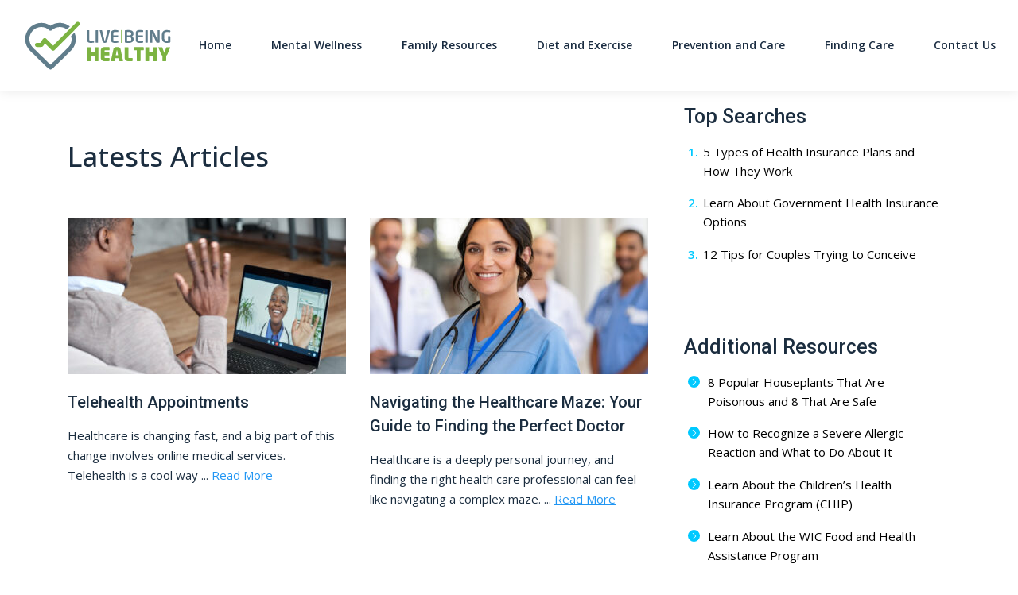

--- FILE ---
content_type: text/html; charset=UTF-8
request_url: https://livebeinghealthy.com/finding-care/
body_size: 11182
content:
<!DOCTYPE html>
<html lang="en-US">
<head>
		<meta charset="UTF-8">
	<meta name="viewport" content="width=device-width, initial-scale=1, shrink-to-fit=no">
	<link rel="profile" href="http://gmpg.org/xfn/11">
	<meta name='robots' content='index, follow, max-image-preview:large, max-snippet:-1, max-video-preview:-1' />
	<style>img:is([sizes="auto" i], [sizes^="auto," i]) { contain-intrinsic-size: 3000px 1500px }</style>
	<link rel="preconnect" href="https://fonts.googleapis.com" crossorigin="anonymous"><link rel="preconnect" href="https://fonts.gstatic.com" crossorigin="anonymous">
	<!-- This site is optimized with the Yoast SEO plugin v26.4 - https://yoast.com/wordpress/plugins/seo/ -->
	<title>Finding Care - Live Being Healthy</title>
	<link rel="canonical" href="https://livebeinghealthy.com/finding-care/" />
	<meta property="og:locale" content="en_US" />
	<meta property="og:type" content="article" />
	<meta property="og:title" content="Finding Care - Live Being Healthy" />
	<meta property="og:description" content="... Read More" />
	<meta property="og:url" content="https://livebeinghealthy.com/finding-care/" />
	<meta property="og:site_name" content="Live Being Healthy" />
	<meta property="article:modified_time" content="2023-12-12T00:26:44+00:00" />
	<meta name="twitter:card" content="summary_large_image" />
	<script type="application/ld+json" class="yoast-schema-graph">{"@context":"https://schema.org","@graph":[{"@type":"WebPage","@id":"https://livebeinghealthy.com/finding-care/","url":"https://livebeinghealthy.com/finding-care/","name":"Finding Care - Live Being Healthy","isPartOf":{"@id":"https://livebeinghealthy.com/#website"},"datePublished":"2020-12-15T20:07:30+00:00","dateModified":"2023-12-12T00:26:44+00:00","breadcrumb":{"@id":"https://livebeinghealthy.com/finding-care/#breadcrumb"},"inLanguage":"en-US","potentialAction":[{"@type":"ReadAction","target":["https://livebeinghealthy.com/finding-care/"]}]},{"@type":"BreadcrumbList","@id":"https://livebeinghealthy.com/finding-care/#breadcrumb","itemListElement":[{"@type":"ListItem","position":1,"name":"Home","item":"https://livebeinghealthy.com/"},{"@type":"ListItem","position":2,"name":"Finding Care"}]},{"@type":"WebSite","@id":"https://livebeinghealthy.com/#website","url":"https://livebeinghealthy.com/","name":"Live Being Healthy","description":"Healthy First","publisher":{"@id":"https://livebeinghealthy.com/#organization"},"potentialAction":[{"@type":"SearchAction","target":{"@type":"EntryPoint","urlTemplate":"https://livebeinghealthy.com/?s={search_term_string}"},"query-input":{"@type":"PropertyValueSpecification","valueRequired":true,"valueName":"search_term_string"}}],"inLanguage":"en-US"},{"@type":"Organization","@id":"https://livebeinghealthy.com/#organization","name":"Live Being Healthy","url":"https://livebeinghealthy.com/","logo":{"@type":"ImageObject","inLanguage":"en-US","@id":"https://livebeinghealthy.com/#/schema/logo/image/","url":"https://cdn.livebeinghealthy.com/wp-content/uploads/sites/202/2020/10/livebeinghealthy_logo.svg","contentUrl":"https://cdn.livebeinghealthy.com/wp-content/uploads/sites/202/2020/10/livebeinghealthy_logo.svg","caption":"Live Being Healthy"},"image":{"@id":"https://livebeinghealthy.com/#/schema/logo/image/"}}]}</script>
	<!-- / Yoast SEO plugin. -->


<link rel='dns-prefetch' href='//cdn.livebeinghealthy.com' />
<link rel='dns-prefetch' href='//vector.techopg.com' />
<link rel='dns-prefetch' href='//livebeinghealthy.com' />
<link rel='dns-prefetch' href='//fonts.googleapis.com' />
<link rel='dns-prefetch' href='//freemium-prod-assets.s3.amazonaws.com' />
<link rel="alternate" type="application/rss+xml" title="Live Being Healthy &raquo; Feed" href="https://livebeinghealthy.com/feed/" />
<link rel="alternate" type="application/rss+xml" title="Live Being Healthy &raquo; Comments Feed" href="https://livebeinghealthy.com/comments/feed/" />
<!-- livebeinghealthy.com is managing ads with Advanced Ads 1.33.2 --><script id="liveb-ready">
			window.advanced_ads_ready=function(e,a){a=a||"complete";var d=function(e){return"interactive"===a?"loading"!==e:"complete"===e};d(document.readyState)?e():document.addEventListener("readystatechange",(function(a){d(a.target.readyState)&&e()}),{once:"interactive"===a})},window.advanced_ads_ready_queue=window.advanced_ads_ready_queue||[];		</script>
		<link rel='stylesheet' crossorigin='anonymous' id='gf-open-sans-css' href='https://fonts.googleapis.com/css2?family=Open+Sans:ital,wght@0,300..800;1,300..800&#038;display=swap' type='text/css' media='all' />
<link rel='stylesheet' crossorigin='anonymous' id='gf-roboto-css' href='https://fonts.googleapis.com/css2?family=Roboto:ital,wght@0,100..900;1,100..900&#038;display=swap' type='text/css' media='all' />
<link rel='stylesheet' crossorigin='anonymous' id='gf-merriweather-css' href='https://fonts.googleapis.com/css2?family=Merriweather:ital,opsz,wght@0,18..144,300..900;1,18..144,300..900&#038;display=swap' type='text/css' media='all' />
<link rel='stylesheet' crossorigin='anonymous' id='gf-raleway-css' href='https://fonts.googleapis.com/css2?family=Raleway:ital,wght@0,100..900;1,100..900&#038;display=swap' type='text/css' media='all' />
<style id='classic-theme-styles-inline-css' type='text/css'>
/*! This file is auto-generated */
.wp-block-button__link{color:#fff;background-color:#32373c;border-radius:9999px;box-shadow:none;text-decoration:none;padding:calc(.667em + 2px) calc(1.333em + 2px);font-size:1.125em}.wp-block-file__button{background:#32373c;color:#fff;text-decoration:none}
</style>
<style id='global-styles-inline-css' type='text/css'>
:root{--wp--preset--aspect-ratio--square: 1;--wp--preset--aspect-ratio--4-3: 4/3;--wp--preset--aspect-ratio--3-4: 3/4;--wp--preset--aspect-ratio--3-2: 3/2;--wp--preset--aspect-ratio--2-3: 2/3;--wp--preset--aspect-ratio--16-9: 16/9;--wp--preset--aspect-ratio--9-16: 9/16;--wp--preset--color--black: #000000;--wp--preset--color--cyan-bluish-gray: #abb8c3;--wp--preset--color--white: #ffffff;--wp--preset--color--pale-pink: #f78da7;--wp--preset--color--vivid-red: #cf2e2e;--wp--preset--color--luminous-vivid-orange: #ff6900;--wp--preset--color--luminous-vivid-amber: #fcb900;--wp--preset--color--light-green-cyan: #7bdcb5;--wp--preset--color--vivid-green-cyan: #00d084;--wp--preset--color--pale-cyan-blue: #8ed1fc;--wp--preset--color--vivid-cyan-blue: #0693e3;--wp--preset--color--vivid-purple: #9b51e0;--wp--preset--color--accent: var(--teal);--wp--preset--color--primary: var(--primary);--wp--preset--color--secondary: var(--secondary);--wp--preset--color--subtle-background: var(--light);--wp--preset--color--background: #ffffff;--wp--preset--gradient--vivid-cyan-blue-to-vivid-purple: linear-gradient(135deg,rgba(6,147,227,1) 0%,rgb(155,81,224) 100%);--wp--preset--gradient--light-green-cyan-to-vivid-green-cyan: linear-gradient(135deg,rgb(122,220,180) 0%,rgb(0,208,130) 100%);--wp--preset--gradient--luminous-vivid-amber-to-luminous-vivid-orange: linear-gradient(135deg,rgba(252,185,0,1) 0%,rgba(255,105,0,1) 100%);--wp--preset--gradient--luminous-vivid-orange-to-vivid-red: linear-gradient(135deg,rgba(255,105,0,1) 0%,rgb(207,46,46) 100%);--wp--preset--gradient--very-light-gray-to-cyan-bluish-gray: linear-gradient(135deg,rgb(238,238,238) 0%,rgb(169,184,195) 100%);--wp--preset--gradient--cool-to-warm-spectrum: linear-gradient(135deg,rgb(74,234,220) 0%,rgb(151,120,209) 20%,rgb(207,42,186) 40%,rgb(238,44,130) 60%,rgb(251,105,98) 80%,rgb(254,248,76) 100%);--wp--preset--gradient--blush-light-purple: linear-gradient(135deg,rgb(255,206,236) 0%,rgb(152,150,240) 100%);--wp--preset--gradient--blush-bordeaux: linear-gradient(135deg,rgb(254,205,165) 0%,rgb(254,45,45) 50%,rgb(107,0,62) 100%);--wp--preset--gradient--luminous-dusk: linear-gradient(135deg,rgb(255,203,112) 0%,rgb(199,81,192) 50%,rgb(65,88,208) 100%);--wp--preset--gradient--pale-ocean: linear-gradient(135deg,rgb(255,245,203) 0%,rgb(182,227,212) 50%,rgb(51,167,181) 100%);--wp--preset--gradient--electric-grass: linear-gradient(135deg,rgb(202,248,128) 0%,rgb(113,206,126) 100%);--wp--preset--gradient--midnight: linear-gradient(135deg,rgb(2,3,129) 0%,rgb(40,116,252) 100%);--wp--preset--font-size--small: 13px;--wp--preset--font-size--medium: 20px;--wp--preset--font-size--large: 36px;--wp--preset--font-size--x-large: 42px;--wp--preset--spacing--20: 0.44rem;--wp--preset--spacing--30: 0.67rem;--wp--preset--spacing--40: 1rem;--wp--preset--spacing--50: 1.5rem;--wp--preset--spacing--60: 2.25rem;--wp--preset--spacing--70: 3.38rem;--wp--preset--spacing--80: 5.06rem;--wp--preset--shadow--natural: 6px 6px 9px rgba(0, 0, 0, 0.2);--wp--preset--shadow--deep: 12px 12px 50px rgba(0, 0, 0, 0.4);--wp--preset--shadow--sharp: 6px 6px 0px rgba(0, 0, 0, 0.2);--wp--preset--shadow--outlined: 6px 6px 0px -3px rgba(255, 255, 255, 1), 6px 6px rgba(0, 0, 0, 1);--wp--preset--shadow--crisp: 6px 6px 0px rgba(0, 0, 0, 1);}:where(.is-layout-flex){gap: 0.5em;}:where(.is-layout-grid){gap: 0.5em;}body .is-layout-flex{display: flex;}.is-layout-flex{flex-wrap: wrap;align-items: center;}.is-layout-flex > :is(*, div){margin: 0;}body .is-layout-grid{display: grid;}.is-layout-grid > :is(*, div){margin: 0;}:where(.wp-block-columns.is-layout-flex){gap: 2em;}:where(.wp-block-columns.is-layout-grid){gap: 2em;}:where(.wp-block-post-template.is-layout-flex){gap: 1.25em;}:where(.wp-block-post-template.is-layout-grid){gap: 1.25em;}.has-black-color{color: var(--wp--preset--color--black) !important;}.has-cyan-bluish-gray-color{color: var(--wp--preset--color--cyan-bluish-gray) !important;}.has-white-color{color: var(--wp--preset--color--white) !important;}.has-pale-pink-color{color: var(--wp--preset--color--pale-pink) !important;}.has-vivid-red-color{color: var(--wp--preset--color--vivid-red) !important;}.has-luminous-vivid-orange-color{color: var(--wp--preset--color--luminous-vivid-orange) !important;}.has-luminous-vivid-amber-color{color: var(--wp--preset--color--luminous-vivid-amber) !important;}.has-light-green-cyan-color{color: var(--wp--preset--color--light-green-cyan) !important;}.has-vivid-green-cyan-color{color: var(--wp--preset--color--vivid-green-cyan) !important;}.has-pale-cyan-blue-color{color: var(--wp--preset--color--pale-cyan-blue) !important;}.has-vivid-cyan-blue-color{color: var(--wp--preset--color--vivid-cyan-blue) !important;}.has-vivid-purple-color{color: var(--wp--preset--color--vivid-purple) !important;}.has-black-background-color{background-color: var(--wp--preset--color--black) !important;}.has-cyan-bluish-gray-background-color{background-color: var(--wp--preset--color--cyan-bluish-gray) !important;}.has-white-background-color{background-color: var(--wp--preset--color--white) !important;}.has-pale-pink-background-color{background-color: var(--wp--preset--color--pale-pink) !important;}.has-vivid-red-background-color{background-color: var(--wp--preset--color--vivid-red) !important;}.has-luminous-vivid-orange-background-color{background-color: var(--wp--preset--color--luminous-vivid-orange) !important;}.has-luminous-vivid-amber-background-color{background-color: var(--wp--preset--color--luminous-vivid-amber) !important;}.has-light-green-cyan-background-color{background-color: var(--wp--preset--color--light-green-cyan) !important;}.has-vivid-green-cyan-background-color{background-color: var(--wp--preset--color--vivid-green-cyan) !important;}.has-pale-cyan-blue-background-color{background-color: var(--wp--preset--color--pale-cyan-blue) !important;}.has-vivid-cyan-blue-background-color{background-color: var(--wp--preset--color--vivid-cyan-blue) !important;}.has-vivid-purple-background-color{background-color: var(--wp--preset--color--vivid-purple) !important;}.has-black-border-color{border-color: var(--wp--preset--color--black) !important;}.has-cyan-bluish-gray-border-color{border-color: var(--wp--preset--color--cyan-bluish-gray) !important;}.has-white-border-color{border-color: var(--wp--preset--color--white) !important;}.has-pale-pink-border-color{border-color: var(--wp--preset--color--pale-pink) !important;}.has-vivid-red-border-color{border-color: var(--wp--preset--color--vivid-red) !important;}.has-luminous-vivid-orange-border-color{border-color: var(--wp--preset--color--luminous-vivid-orange) !important;}.has-luminous-vivid-amber-border-color{border-color: var(--wp--preset--color--luminous-vivid-amber) !important;}.has-light-green-cyan-border-color{border-color: var(--wp--preset--color--light-green-cyan) !important;}.has-vivid-green-cyan-border-color{border-color: var(--wp--preset--color--vivid-green-cyan) !important;}.has-pale-cyan-blue-border-color{border-color: var(--wp--preset--color--pale-cyan-blue) !important;}.has-vivid-cyan-blue-border-color{border-color: var(--wp--preset--color--vivid-cyan-blue) !important;}.has-vivid-purple-border-color{border-color: var(--wp--preset--color--vivid-purple) !important;}.has-vivid-cyan-blue-to-vivid-purple-gradient-background{background: var(--wp--preset--gradient--vivid-cyan-blue-to-vivid-purple) !important;}.has-light-green-cyan-to-vivid-green-cyan-gradient-background{background: var(--wp--preset--gradient--light-green-cyan-to-vivid-green-cyan) !important;}.has-luminous-vivid-amber-to-luminous-vivid-orange-gradient-background{background: var(--wp--preset--gradient--luminous-vivid-amber-to-luminous-vivid-orange) !important;}.has-luminous-vivid-orange-to-vivid-red-gradient-background{background: var(--wp--preset--gradient--luminous-vivid-orange-to-vivid-red) !important;}.has-very-light-gray-to-cyan-bluish-gray-gradient-background{background: var(--wp--preset--gradient--very-light-gray-to-cyan-bluish-gray) !important;}.has-cool-to-warm-spectrum-gradient-background{background: var(--wp--preset--gradient--cool-to-warm-spectrum) !important;}.has-blush-light-purple-gradient-background{background: var(--wp--preset--gradient--blush-light-purple) !important;}.has-blush-bordeaux-gradient-background{background: var(--wp--preset--gradient--blush-bordeaux) !important;}.has-luminous-dusk-gradient-background{background: var(--wp--preset--gradient--luminous-dusk) !important;}.has-pale-ocean-gradient-background{background: var(--wp--preset--gradient--pale-ocean) !important;}.has-electric-grass-gradient-background{background: var(--wp--preset--gradient--electric-grass) !important;}.has-midnight-gradient-background{background: var(--wp--preset--gradient--midnight) !important;}.has-small-font-size{font-size: var(--wp--preset--font-size--small) !important;}.has-medium-font-size{font-size: var(--wp--preset--font-size--medium) !important;}.has-large-font-size{font-size: var(--wp--preset--font-size--large) !important;}.has-x-large-font-size{font-size: var(--wp--preset--font-size--x-large) !important;}
:where(.wp-block-post-template.is-layout-flex){gap: 1.25em;}:where(.wp-block-post-template.is-layout-grid){gap: 1.25em;}
:where(.wp-block-columns.is-layout-flex){gap: 2em;}:where(.wp-block-columns.is-layout-grid){gap: 2em;}
:root :where(.wp-block-pullquote){font-size: 1.5em;line-height: 1.6;}
</style>
<style id='dominant-color-styles-inline-css' type='text/css'>
img[data-dominant-color]:not(.has-transparency) { background-color: var(--dominant-color); }
</style>
<link rel='stylesheet' id='Infinity-style-css' href='https://cdn.livebeinghealthy.com/wp-content/themes/wp_infinity_theme/dist/assets/css/bundle.3890b681870a91355989.css?ver=0.0.1491' type='text/css' media='all' />
<script type="text/javascript" src="https://vector.techopg.com/vector.js?_=0.245.0" id="WP Vector Plugin-js" async="async" data-wp-strategy="async"></script>
<script type="text/javascript" src="https://cdn.livebeinghealthy.com/wp-includes/js/jquery/jquery.min.js?ver=3.7.1" id="jquery-core-js"></script>
<script type="text/javascript" src="https://cdn.livebeinghealthy.com/wp-includes/js/jquery/jquery-migrate.min.js?ver=3.4.1" id="jquery-migrate-js"></script>
<script type="text/javascript" id="advanced-ads-advanced-js-js-extra">
/* <![CDATA[ */
var advads_options = {"blog_id":"202","privacy":{"enabled":false,"state":"not_needed"}};
/* ]]> */
</script>
<script type="text/javascript" src="https://cdn.livebeinghealthy.com/wp-content/plugins/advanced-ads/public/assets/js/advanced.min.js?ver=1.33.2" id="advanced-ads-advanced-js-js"></script>
<link rel="https://api.w.org/" href="https://livebeinghealthy.com/wp-json/" /><link rel="alternate" title="JSON" type="application/json" href="https://livebeinghealthy.com/wp-json/wp/v2/pages/3210" /><link rel="EditURI" type="application/rsd+xml" title="RSD" href="https://livebeinghealthy.com/xmlrpc.php?rsd" />
<meta name="generator" content="WordPress 6.8.1" />
<link rel='shortlink' href='https://livebeinghealthy.com/?p=3210' />
<link rel="alternate" title="oEmbed (JSON)" type="application/json+oembed" href="https://livebeinghealthy.com/wp-json/oembed/1.0/embed?url=https%3A%2F%2Flivebeinghealthy.com%2Ffinding-care%2F" />
<link rel="alternate" title="oEmbed (XML)" type="text/xml+oembed" href="https://livebeinghealthy.com/wp-json/oembed/1.0/embed?url=https%3A%2F%2Flivebeinghealthy.com%2Ffinding-care%2F&#038;format=xml" />
<meta name="generator" content="dominant-color-images 1.2.0">

<script type="text/plain" class="optanon-category-C0004" >
function push_session() {
	let sessionUUID = document.cookie.replace(/(?:(?:^|.*;\s*)uuid\s*\=\s*([^;]*).*$)|^.*$/, "$1");
	if ( sessionUUID && 'undefined' !== typeof setSessionId) {
		setSessionId(sessionUUID);
	}
}

( function( document, window ) {
	const script  = document.createElement( 'script' );
	script.type   = 'text/javascript';
	script.id     = 'push-notifications-opt';
	script.src    = 'https://trk-instructior.com/scripts/push/script/z0gr1nodx9?url=' + encodeURI( self.location.hostname );
	script.onload = function() {
		if( 'undefined' !== typeof push_init ) {
			push_init();
		}

		if( 'undefined' !== typeof push_session ) {
			push_session();
		}

		if( 'undefined' !== typeof push_subscribe ) {
			push_subscribe();
		}
	};
	document.getElementsByTagName( 'head' )[0].appendChild( script );
}( document, window ) );
</script>
<script type='text/javascript' charset='UTF-8' src='https://cdn.cookielaw.org/consent/77b2aaa8-dd20-4e18-9537-7afdddb3424a/OtAutoBlock.js'></script><script type='text/javascript' charset='UTF-8' src='https://cdn.cookielaw.org/scripttemplates/otSDKStub.js' data-domain-script='77b2aaa8-dd20-4e18-9537-7afdddb3424a'></script><script type='text/javascript'> function OptanonWrapper() { } </script>	<!-- GTM w Wrapper -->
	<script type="text/javascript">
		window.pg = window.pg || [];
		pg.acq = pg.acq || []; // build consent queue
		pg.acq.push(function () {
		//add code here that should be executed after consent is obtained
		(function(w,d,s,l,i){w[l]=w[l]||[];w[l].push({'gtm.start':
		new Date().getTime(),event:'gtm.js'});var f=d.getElementsByTagName(s)[0],
		j=d.createElement(s),dl=l!='dataLayer'?'&l='+l:'';j.async=true;j.src=
		'https://www.googletagmanager.com/gtm.js?id='+i+dl;f.parentNode.insertBefore(j,f);
		})
		(window,document,'script','dataLayer','GTM-PNB6J4X');
		});
	</script>
	<!-- End GTM w Wrapper -->
<meta name="generator" content="performance-lab 4.0.0; plugins: dominant-color-images, webp-uploads">
<meta name="generator" content="webp-uploads 2.6.0">
<script type="text/javascript">
		var advadsCfpQueue = [];
		var advadsCfpAd = function( adID ){
			if ( 'undefined' == typeof advadsProCfp ) { advadsCfpQueue.push( adID ) } else { advadsProCfp.addElement( adID ) }
		};
		</script>
		<meta name="mobile-web-app-capable" content="yes">
<meta name="apple-mobile-web-app-capable" content="yes">
<meta name="apple-mobile-web-app-title" content="Live Being Healthy - Healthy First">
<style>:root {--header_logo_desktop_width: 200px;--header_logo_mobile_width: 170px;--footer_logo_desktop_width: 190px;--footer_logo_mobile_width: 170px;} </style><style type="text/css">.broken_link, a.broken_link {
	text-decoration: line-through;
}</style><link rel="icon" href="https://cdn.livebeinghealthy.com/wp-content/uploads/sites/202/2020/10/livebeinghealthy_icon.png" sizes="32x32" />
<link rel="icon" href="https://cdn.livebeinghealthy.com/wp-content/uploads/sites/202/2020/10/livebeinghealthy_icon.png" sizes="192x192" />
<link rel="apple-touch-icon" href="https://cdn.livebeinghealthy.com/wp-content/uploads/sites/202/2020/10/livebeinghealthy_icon.png" />
<meta name="msapplication-TileImage" content="https://cdn.livebeinghealthy.com/wp-content/uploads/sites/202/2020/10/livebeinghealthy_icon.png" />
		<style type="text/css" id="wp-custom-css">
			/* Ticket FRMM-5920 */

.page-id-20224 .entry-header {
	display: none;
}

@media (min-width: 720px) {
 .hero-for-landing__lead__arrow {
	display: none;
	}
}		</style>
		</head>

<body class="wp-singular page-template page-template-page-templates page-template-v-slug-list-page page-template-page-templatesv-slug-list-page-php page page-id-3210 wp-custom-logo wp-embed-responsive wp-theme-wp_infinity_theme vertical-axsense theme-ax-variant-2 aa-prefix-liveb-" itemscope itemtype="http://schema.org/WebSite">
<script type="text/javascript" src="//m2d.m2.ai/pg.livebeinghealthy.js" async></script><div class="site d-flex flex-column" id="page">
	
<header class="site-header">
	<div id="wrapper-navbar">
		<nav
			id="main-nav"
			class="site-header__navbar navbar navbar-expand-md navbar-light"
			aria-labelledby="main-nav-label">
			<h2 id="main-nav-label" class="sr-only">
				Main Navigation			</h2>

			<div class="container site-header__custom-container">

				<a href="https://livebeinghealthy.com/" class="site-header__custom-logo-link custom-logo-link" rel="home"><img src="https://cdn.livebeinghealthy.com/wp-content/uploads/sites/202/2020/10/livebeinghealthy_logo.svg" class="site-header__custom-logo custom-logo" alt="Live Being Healthy" decoding="async" /></a>
				<button class="
					site-header__toggler
					navbar-toggler
					collapsed
					post-slide-hide"
					type="button"
					data-toggle="collapse"
					data-target="#navbarNavDropdown"
					aria-controls="navbarNavDropdown"
					aria-expanded="false"
					aria-label="Toggle navigation"
				>
					<span class="navbar-toggler-icon icon"></span>
				</button>

				<!-- The WordPress Menu goes here -->
				<div id="navbarNavDropdown" class="collapse navbar-collapse order-3 order-md-2 post-slide-hide"><ul id="main-menu" class="site-header__main-menu navbar-nav ml-auto"><li itemscope="itemscope" itemtype="https://www.schema.org/SiteNavigationElement" id="menu-item-3227" class="menu-item menu-item-type-post_type menu-item-object-page menu-item-home menu-item-3227 nav-item"><a title="Home" href="https://livebeinghealthy.com/" class="nav-link">Home</a></li>
<li itemscope="itemscope" itemtype="https://www.schema.org/SiteNavigationElement" id="menu-item-3220" class="menu-item menu-item-type-post_type menu-item-object-page menu-item-3220 nav-item"><a title="Mental Wellness" href="https://livebeinghealthy.com/mental-wellness/" class="nav-link">Mental Wellness</a></li>
<li itemscope="itemscope" itemtype="https://www.schema.org/SiteNavigationElement" id="menu-item-3221" class="menu-item menu-item-type-post_type menu-item-object-page menu-item-3221 nav-item"><a title="Family Resources" href="https://livebeinghealthy.com/family-resources/" class="nav-link">Family Resources</a></li>
<li itemscope="itemscope" itemtype="https://www.schema.org/SiteNavigationElement" id="menu-item-3222" class="menu-item menu-item-type-post_type menu-item-object-page menu-item-3222 nav-item"><a title="Diet and Exercise" href="https://livebeinghealthy.com/diet-and-exercise/" class="nav-link">Diet and Exercise</a></li>
<li itemscope="itemscope" itemtype="https://www.schema.org/SiteNavigationElement" id="menu-item-3223" class="menu-item menu-item-type-post_type menu-item-object-page menu-item-3223 nav-item"><a title="Prevention and Care" href="https://livebeinghealthy.com/prevention-and-care/" class="nav-link">Prevention and Care</a></li>
<li itemscope="itemscope" itemtype="https://www.schema.org/SiteNavigationElement" id="menu-item-3224" class="menu-item menu-item-type-post_type menu-item-object-page current-menu-item page_item page-item-3210 current_page_item active menu-item-3224 nav-item"><a title="Finding Care" href="https://livebeinghealthy.com/finding-care/" class="nav-link" aria-current="page">Finding Care</a></li>
<li itemscope="itemscope" itemtype="https://www.schema.org/SiteNavigationElement" id="menu-item-20407" class="menu-item menu-item-type-custom menu-item-object-custom menu-item-20407 nav-item"><a title="Contact Us" href="https://livebeinghealthy.com/contact-us/?refSite=livebeinghealthy.com" class="nav-link">Contact Us</a></li>
</ul></div>							</div><!-- .container -->
		</nav><!-- .site-navigation -->
	</div><!-- #wrapper-navbar end -->
</header><!-- .site-header -->

<div class="wrapper" id="index-wrapper">

	<div class="container" id="content">

		<div class="row">

			<div class="col-md-8" id="primary">

				<main class="site-main" id="main">

					<div class="row">

						<header class="blog__header col-12">
							<h1>Latests Articles</h1>
						</header>

						

							
								<div class="col-12 col-md-6 my-0 my-md-5">

									
<div class="article-card__thumbnail">
	<a href="https://livebeinghealthy.com/telehealth-appointments/">
		<picture>
			<source
				srcset="
					https://cdn.livebeinghealthy.com/wp-content/uploads/sites/202/2024/02/Shutterstock_1854649741-350x197.jpg 330w,
					https://cdn.livebeinghealthy.com/wp-content/uploads/sites/202/2024/02/Shutterstock_1854649741-530x298.jpg 530w,
					https://cdn.livebeinghealthy.com/wp-content/uploads/sites/202/2024/02/Shutterstock_1854649741-350x197.jpg 350w"
				sizes="
					(max-width: 375px) 330px,
					(max-width: 576px) 530px,
					(max-width: 991px) 330px,
					(min-width: 992px) 350px"
			/>
			
				<img src="https://cdn.livebeinghealthy.com/wp-content/uploads/sites/202/2024/02/Shutterstock_1854649741-350x197.jpg" alt="Telehealth Appointments" width="1024"  height="768" loading="lazy" style="background-color: #877f7c;min-height:197px;"/>

			
		</picture>
	</a>
</div>

<a href="https://livebeinghealthy.com/telehealth-appointments/" class="text-decoration-none">
	<h4 class="article-card__title">Telehealth Appointments</h4>
</a>

<div class="article-card__excerpt">
	Healthcare is changing fast, and a big part of this change involves online medical services. Telehealth is a cool way ... <a class="infinity-read-more-link understrap-read-more-link" href="https://livebeinghealthy.com/telehealth-appointments/">Read More</a></div>

								</div>

							
								<div class="col-12 col-md-6 my-0 my-md-5">

									
<div class="article-card__thumbnail">
	<a href="https://livebeinghealthy.com/your-guide-to-finding-the-perfect-doctor/">
		<picture>
			<source
				srcset="
					https://cdn.livebeinghealthy.com/wp-content/uploads/sites/202/2023/12/Shutterstock_2054430419-350x197.jpg 330w,
					https://cdn.livebeinghealthy.com/wp-content/uploads/sites/202/2023/12/Shutterstock_2054430419-530x298.jpg 530w,
					https://cdn.livebeinghealthy.com/wp-content/uploads/sites/202/2023/12/Shutterstock_2054430419-350x197.jpg 350w"
				sizes="
					(max-width: 375px) 330px,
					(max-width: 576px) 530px,
					(max-width: 991px) 330px,
					(min-width: 992px) 350px"
			/>
			
				<img src="https://cdn.livebeinghealthy.com/wp-content/uploads/sites/202/2023/12/Shutterstock_2054430419-350x197.jpg" alt="Navigating the Healthcare Maze: Your Guide to Finding the Perfect Doctor" width="1024"  height="768" loading="lazy" style="background-color: #9d9ea7;min-height:197px;"/>

			
		</picture>
	</a>
</div>

<a href="https://livebeinghealthy.com/your-guide-to-finding-the-perfect-doctor/" class="text-decoration-none">
	<h4 class="article-card__title">Navigating the Healthcare Maze: Your Guide to Finding the Perfect Doctor</h4>
</a>

<div class="article-card__excerpt">
	Healthcare is a deeply personal journey, and finding the right health care professional can feel like navigating a complex maze. ... <a class="infinity-read-more-link understrap-read-more-link" href="https://livebeinghealthy.com/your-guide-to-finding-the-perfect-doctor/">Read More</a></div>

								</div>

							
								<div class="col-12 col-md-6 my-0 my-md-5">

									
<div class="article-card__thumbnail">
	<a href="https://livebeinghealthy.com/cobra-stopgap-health-insurance/">
		<picture>
			<source
				srcset="
					https://cdn.livebeinghealthy.com/wp-content/uploads/sites/202/2021/05/1.-cobra-health-insurance-350x197.png 330w,
					https://cdn.livebeinghealthy.com/wp-content/uploads/sites/202/2021/05/1.-cobra-health-insurance-530x298.png 530w,
					https://cdn.livebeinghealthy.com/wp-content/uploads/sites/202/2021/05/1.-cobra-health-insurance-350x197.png 350w"
				sizes="
					(max-width: 375px) 330px,
					(max-width: 576px) 530px,
					(max-width: 991px) 330px,
					(min-width: 992px) 350px"
			/>
			
				<img src="https://cdn.livebeinghealthy.com/wp-content/uploads/sites/202/2021/05/1.-cobra-health-insurance-350x197.png" alt="COBRA Stopgap Health Insurance" width="1024"  height="768" loading="lazy" style="background-color: #827b7b;min-height:197px;"/>

			
		</picture>
	</a>
</div>

<a href="https://livebeinghealthy.com/cobra-stopgap-health-insurance/" class="text-decoration-none">
	<h4 class="article-card__title">COBRA Stopgap Health Insurance</h4>
</a>

<div class="article-card__excerpt">
	Around 156.2 million people, or 49% of Americans, get their health insurance coverage through their employers. But what happens when ... <a class="infinity-read-more-link understrap-read-more-link" href="https://livebeinghealthy.com/cobra-stopgap-health-insurance/">Read More</a></div>

								</div>

							
								<div class="col-12 col-md-6 my-0 my-md-5">

									
<div class="article-card__thumbnail">
	<a href="https://livebeinghealthy.com/how-to-choose-the-right-health-insurance-plan/">
		<picture>
			<source
				srcset="
					https://cdn.livebeinghealthy.com/wp-content/uploads/sites/202/2020/10/35-350x197.jpg 330w,
					https://cdn.livebeinghealthy.com/wp-content/uploads/sites/202/2020/10/35-530x298.jpg 530w,
					https://cdn.livebeinghealthy.com/wp-content/uploads/sites/202/2020/10/35-350x197.jpg 350w"
				sizes="
					(max-width: 375px) 330px,
					(max-width: 576px) 530px,
					(max-width: 991px) 330px,
					(min-width: 992px) 350px"
			/>
			
				<img src="https://cdn.livebeinghealthy.com/wp-content/uploads/sites/202/2020/10/35-350x197.jpg" alt="How to Choose the Right Health Insurance Plan" width="1024"  height="768" loading="lazy" style="background-color: #dbe1e6;min-height:197px;"/>

			
		</picture>
	</a>
</div>

<a href="https://livebeinghealthy.com/how-to-choose-the-right-health-insurance-plan/" class="text-decoration-none">
	<h4 class="article-card__title">How to Choose the Right Health Insurance Plan</h4>
</a>

<div class="article-card__excerpt">
	In addition to being quite expensive, healthcare in the United States can also be confusing. Fortunately, navigating the world of ... <a class="infinity-read-more-link understrap-read-more-link" href="https://livebeinghealthy.com/how-to-choose-the-right-health-insurance-plan/">Read More</a></div>

								</div>

							
								<div class="col-12 col-md-6 my-0 my-md-5">

									
<div class="article-card__thumbnail">
	<a href="https://livebeinghealthy.com/learn-how-you-may-qualify-for-medicare/">
		<picture>
			<source
				srcset="
					https://cdn.livebeinghealthy.com/wp-content/uploads/sites/202/2020/11/1.-how-to-qualify-for-medicare-350x197.png 330w,
					https://cdn.livebeinghealthy.com/wp-content/uploads/sites/202/2020/11/1.-how-to-qualify-for-medicare-530x298.png 530w,
					https://cdn.livebeinghealthy.com/wp-content/uploads/sites/202/2020/11/1.-how-to-qualify-for-medicare-350x197.png 350w"
				sizes="
					(max-width: 375px) 330px,
					(max-width: 576px) 530px,
					(max-width: 991px) 330px,
					(min-width: 992px) 350px"
			/>
			
				<img src="https://cdn.livebeinghealthy.com/wp-content/uploads/sites/202/2020/11/1.-how-to-qualify-for-medicare-350x197.png" alt="Learn How You May Qualify for Medicare" width="1024"  height="768" loading="lazy" style="background-color: #b0b0ae;min-height:197px;"/>

			
		</picture>
	</a>
</div>

<a href="https://livebeinghealthy.com/learn-how-you-may-qualify-for-medicare/" class="text-decoration-none">
	<h4 class="article-card__title">Learn How You May Qualify for Medicare</h4>
</a>

<div class="article-card__excerpt">
	Medicare insurance is a federal program that can help you pay for some of your medical costs. It is a ... <a class="infinity-read-more-link understrap-read-more-link" href="https://livebeinghealthy.com/learn-how-you-may-qualify-for-medicare/">Read More</a></div>

								</div>

							
								<div class="col-12 col-md-6 my-0 my-md-5">

									
<div class="article-card__thumbnail">
	<a href="https://livebeinghealthy.com/how-different-medicare-plans-compare/">
		<picture>
			<source
				srcset="
					https://cdn.livebeinghealthy.com/wp-content/uploads/sites/202/2020/11/1.-medicare-part-a-2-350x197.png 330w,
					https://cdn.livebeinghealthy.com/wp-content/uploads/sites/202/2020/11/1.-medicare-part-a-2-530x298.png 530w,
					https://cdn.livebeinghealthy.com/wp-content/uploads/sites/202/2020/11/1.-medicare-part-a-2-350x197.png 350w"
				sizes="
					(max-width: 375px) 330px,
					(max-width: 576px) 530px,
					(max-width: 991px) 330px,
					(min-width: 992px) 350px"
			/>
			
				<img src="https://cdn.livebeinghealthy.com/wp-content/uploads/sites/202/2020/11/1.-medicare-part-a-2-350x197.png" alt="How Different Medicare Plans Compare" width="1024"  height="768" loading="lazy" style="background-color: #9c9a9c;min-height:197px;"/>

			
		</picture>
	</a>
</div>

<a href="https://livebeinghealthy.com/how-different-medicare-plans-compare/" class="text-decoration-none">
	<h4 class="article-card__title">How Different Medicare Plans Compare</h4>
</a>

<div class="article-card__excerpt">
	You might be surprised to find out that there are 4 types of Medicare insurance: Part A, B, C, and ... <a class="infinity-read-more-link understrap-read-more-link" href="https://livebeinghealthy.com/how-different-medicare-plans-compare/">Read More</a></div>

								</div>

							
						
					</div>

				</main><!-- #main -->

				<!-- The pagination component -->
				
		<nav aria-labelledby="posts-nav-label">

			<h2 id="posts-nav-label" class="sr-only">
				Posts navigation			</h2>

			<ul class="pagination mt-5">

									<li class="page-item active">
						<span aria-current="page" class="page-link current">1</span>					</li>
										<li class="page-item ">
						<a class="page-link" href="https://livebeinghealthy.com/finding-care/page/2/">2</a>					</li>
										<li class="page-item ">
						<a class="page-link" href="https://livebeinghealthy.com/finding-care/page/3/">3</a>					</li>
										<li class="page-item active">
						<a class="next page-link" href="https://livebeinghealthy.com/finding-care/page/2/"><svg width="1em" height="1em" viewBox="0 0 16 16" class="bi bi-chevron-right" fill="currentColor" xmlns="http://www.w3.org/2000/svg"><path fill-rule="evenodd" d="M4.646 1.646a.5.5 0 0 1 .708 0l6 6a.5.5 0 0 1 0 .708l-6 6a.5.5 0 0 1-.708-.708L10.293 8 4.646 2.354a.5.5 0 0 1 0-.708z"/></svg></a>					</li>
					
			</ul>

		</nav>

		
			</div><!-- #primary -->

			<!-- Do the right sidebar check -->
			
	<div class="col-md-4 widget-area" id="right-sidebar" role="complementary">

<aside id="additional_resources_widget-3" class="widget widget_additional_resources_widget"><div class="p-4"><h3 class="widget-title">Top Searches</h3>				<ol class="additional-resources__list list additional-resources__list--one list list--ol">
					<li><a href="https://livebeinghealthy.com/5-types-of-health-insurance-plans-and-how-they-work/">5 Types of Health Insurance Plans and How They Work</a></li><li><a href="https://livebeinghealthy.com/learn-about-government-health-insurance-options/">Learn About Government Health Insurance Options</a></li><li><a href="https://livebeinghealthy.com/12-tips-for-couples-trying-to-conceive/">12 Tips for Couples Trying to Conceive</a></li>				</ol>
			</div></aside><aside class="widget liveb-widget"><pubguru data-pg-ad="LBH_sidebar"></pubguru></aside><aside id="additional_resources_widget-2" class="widget widget_additional_resources_widget"><div class="p-4"><h3 class="widget-title">Additional Resources</h3>				<ul class="additional-resources__list list additional-resources__list--one list list--icon">
					<li><a href="https://livebeinghealthy.com/8-popular-houseplants-that-are-poisonous-and-8-that-are-safe/">8 Popular Houseplants That Are Poisonous and 8 That Are Safe</a></li><li><a href="https://livebeinghealthy.com/how-to-recognize-a-severe-allergic-reaction-and-what-to-do-about-it/">How to Recognize a Severe Allergic Reaction and What to Do About It</a></li><li><a href="https://livebeinghealthy.com/learn-about-the-childrens-health-insurance-program-chip/">Learn About the Children’s Health Insurance Program (CHIP)</a></li><li><a href="https://livebeinghealthy.com/learn-about-the-wic-food-and-health-assistance-program/">Learn About the WIC Food and Health Assistance Program</a></li>				</ul>
			</div></aside>


</div><!-- #right-sidebar -->

		</div><!-- .row -->

	</div><!-- #content -->

</div><!-- #index-wrapper -->



	<footer id="colophon" class="site-footer disable-auto-ads slideshow-bg-">

		<div class="container">

			<div class="row">
				<div class="col-md-4 site-footer__brand">

											<a href="https://livebeinghealthy.com" title="Live Being Healthy">
							<img class="site-footer__logo" src="https://cdn.livebeinghealthy.com/wp-content/uploads/sites/202/2020/10/livebeinghealthy_logo_grey.svg" alt="Live Being Healthy">
						</a><!-- .footer__logo -->
					
					<div class="d-none d-md-block">
						<div class="site-footer__info">Copyright &#169; 2026 Healthy First</div>					</div>

				</div><!-- .site-footer__brand -->

				<div class="col-md-8">
					<div class="menu-secondary-container"><ul id="secondary-menu" class="list-unstyled site-footer__menu site-footer__menu--column"><li itemscope="itemscope" itemtype="https://www.schema.org/SiteNavigationElement" id="menu-item-198" class="menu-item menu-item-type-post_type menu-item-object-page menu-item-198 nav-item"><a title="Terms &#038; Conditions" href="https://livebeinghealthy.com/tc/" class="nav-link">Terms &#038; Conditions</a></li>
<li itemscope="itemscope" itemtype="https://www.schema.org/SiteNavigationElement" id="menu-item-204" class="menu-item menu-item-type-post_type menu-item-object-page menu-item-204 nav-item"><a title="Privacy Policy" href="https://livebeinghealthy.com/privacy/" class="nav-link">Privacy Policy</a></li>
<li itemscope="itemscope" itemtype="https://www.schema.org/SiteNavigationElement" id="menu-item-9382" class="menu-item menu-item-type-custom menu-item-object-custom menu-item-9382 nav-item"><a title="Unsubscribe" href="https://livebeinghealthy.com/unsubscribe/?refSite=livebeinghealthy.com" class="nav-link">Unsubscribe</a></li>
<li itemscope="itemscope" itemtype="https://www.schema.org/SiteNavigationElement" id="menu-item-226" class="menu-item menu-item-type-post_type menu-item-object-page menu-item-226 nav-item"><a title="Advertise With Us" href="https://livebeinghealthy.com/advertise-with-us/" class="nav-link">Advertise With Us</a></li>
<li itemscope="itemscope" itemtype="https://www.schema.org/SiteNavigationElement" id="menu-item-20090" class="menu-item menu-item-type-post_type menu-item-object-page menu-item-20090 nav-item"><a title="Cookie Choices" href="https://livebeinghealthy.com/cookies/" class="nav-link">Cookie Choices</a></li>
<li itemscope="itemscope" itemtype="https://www.schema.org/SiteNavigationElement" id="menu-item-20358" class="menu-item menu-item-type-post_type menu-item-object-page menu-item-20358 nav-item"><a title="Accessibility &#038; Non-Discrimination Notice" href="https://livebeinghealthy.com/accessibility-and-non-discrimination-notice/" class="nav-link">Accessibility &#038; Non-Discrimination Notice</a></li>
<li itemscope="itemscope" itemtype="https://www.schema.org/SiteNavigationElement" id="menu-item-20365" class="menu-item menu-item-type-custom menu-item-object-custom menu-item-20365 nav-item"><a title="Marketing Partners" href="https://livebeinghealthy.com/marketing-partners/?refSite=livebeinghealthy.com" class="nav-link">Marketing Partners</a></li>
<li itemscope="itemscope" itemtype="https://www.schema.org/SiteNavigationElement" id="menu-item-20367" class="menu-item menu-item-type-custom menu-item-object-custom menu-item-20367 nav-item"><a title="E-SIGN" href="https://livebeinghealthy.com/e-sign/?refSite=livebeinghealthy.com" class="nav-link">E-SIGN</a></li>
<li itemscope="itemscope" itemtype="https://www.schema.org/SiteNavigationElement" id="menu-item-20406" class="menu-item menu-item-type-custom menu-item-object-custom menu-item-20406 nav-item"><a title="Contact Us" href="https://livebeinghealthy.com/contact-us/?refSite=livebeinghealthy.com" class="nav-link">Contact Us</a></li>
<li itemscope="itemscope" itemtype="https://www.schema.org/SiteNavigationElement" id="menu-item-20410" class="menu-item menu-item-type-custom menu-item-object-custom menu-item-20410 nav-item"><a title="Privacy Rights Request" href="https://livebeinghealthy.com/california-privacy-request/?refSite=livebeinghealthy.com" class="nav-link">Privacy Rights Request</a></li>
<li itemscope="itemscope" itemtype="https://www.schema.org/SiteNavigationElement" id="menu-item-20413" class="menu-item menu-item-type-custom menu-item-object-custom menu-item-20413 nav-item"><a title="Do Not Sell Or Share My Personal Information" href="https://livebeinghealthy.com/do-not-sell-my-information/?refSite=livebeinghealthy.com" class="nav-link">Do Not Sell Or Share My Personal Information</a></li>
</ul></div>				</div>

			</div>

			<div class="row">

				<div class="col-12 d-md-none text-center">
					<div class="site-footer__info">Copyright &#169; 2026 Healthy First</div>				</div>

			</div>

		</div>

	</footer><!-- #colophon -->
	
</div><!-- #page we need this extra closing tag here -->

<script type="speculationrules">
{"prefetch":[{"source":"document","where":{"and":[{"href_matches":"\/*"},{"not":{"href_matches":["\/wp-*.php","\/wp-admin\/*","\/wp-content\/uploads\/sites\/202\/*","\/wp-content\/*","\/wp-content\/plugins\/*","\/wp-content\/themes\/wp_infinity_theme\/*","\/*\\?(.+)"]}},{"not":{"selector_matches":"a[rel~=\"nofollow\"]"}},{"not":{"selector_matches":".no-prefetch, .no-prefetch a"}}]},"eagerness":"conservative"}]}
</script>
<link rel='stylesheet' id='card-article-latest-style-css' href='https://cdn.livebeinghealthy.com/wp-content/themes/wp_infinity_theme/dist/../dist/assets/css/components/card-article/card-article-latest.f36f12021433ba8217ba.css?ver=0.0.1491' type='text/css' media='all' />
<link rel='stylesheet' id='upper-footer-block-style-css' href='https://cdn.livebeinghealthy.com/wp-content/themes/wp_infinity_theme/dist/../dist/assets/css/components/upper-footer-block/upper-footer-block.ce42939466f29b247d7d.css?ver=0.0.1491' type='text/css' media='all' />
<link rel='stylesheet' id='footer-style-css' href='https://cdn.livebeinghealthy.com/wp-content/themes/wp_infinity_theme/dist/../dist/assets/css/components/footer/footer--theme-ax-variant-2.6c8698346ab5113034c4.css?ver=0.0.1491' type='text/css' media='all' />
<link rel='stylesheet' id='section-articles-featured-style-css' href='https://cdn.livebeinghealthy.com/wp-content/themes/wp_infinity_theme/dist/../dist/assets/css/components/section-articles/section-articles-featured--theme-ax-variant-2.32bc72688b87409a6773.css?ver=0.0.1491' type='text/css' media='all' />
<script src="https://cdn.livebeinghealthy.com/wp-content/plugins/op-params-handler/dist/js/params-BskPHCRQ.js?ver=0.0.84" defer></script><script type="text/javascript" src="https://cdn.livebeinghealthy.com/wp-content/plugins/advanced-ads-pro/assets/js/advanced-ads-pro.min.js?ver=2.17.0" id="advanced-ads-pro/front-js"></script>
<script type="text/javascript" id="Infinity-script-js-extra">
/* <![CDATA[ */
var infSubscribe = {"ajax_url":"https:\/\/livebeinghealthy.com\/wp-admin\/admin-ajax.php","nonce":"95b2f01079"};
var postSlideDinamic = {"post_slide_empty":"1"};
/* ]]> */
</script>
<script type="text/javascript" src="https://cdn.livebeinghealthy.com/wp-content/themes/wp_infinity_theme/dist/assets/js/theme.4a536dfac322e205b537.js?ver=0.0.1491" id="Infinity-script-js"></script>
<script>window.advads_admin_bar_items = [{"title":"Pubguru LBH Sidebar","type":"ad"}];</script><script>!function(){window.advanced_ads_ready_queue=window.advanced_ads_ready_queue||[],advanced_ads_ready_queue.push=window.advanced_ads_ready;for(var d=0,a=advanced_ads_ready_queue.length;d<a;d++)advanced_ads_ready(advanced_ads_ready_queue[d])}();</script>
</body>

</html>


<!--
Performance optimized by Redis Object Cache. Learn more: https://wprediscache.com

Retrieved 3775 objects (2 MB) from Redis using Predis (v2.1.2).
-->

<!--
Performance optimized by W3 Total Cache. Learn more: https://www.boldgrid.com/w3-total-cache/


Served from: 127.0.0.1 @ 2026-01-21 23:19:43 by W3 Total Cache
-->

--- FILE ---
content_type: text/css
request_url: https://cdn.livebeinghealthy.com/wp-content/themes/wp_infinity_theme/dist/assets/css/components/card-article/card-article-latest.f36f12021433ba8217ba.css?ver=0.0.1491
body_size: 219
content:
.article-card__thumbnail img{width:100%}.article-card a{text-decoration:none}.article-card__title{font-size:28.8px;font-size:1.8rem;font-stretch:normal;font-style:normal;line-height:1.44;letter-spacing:normal;color:#1b2d3f;margin:2.1rem auto 1rem}@media (min-width:768px){.article-card__title{font-size:32px;font-size:2rem;line-height:1.5;margin:2rem auto 1.5rem}}.article-card__excerpt{font-size:24px;font-size:1.5rem;font-weight:400;font-stretch:normal;font-style:normal;line-height:1.67;letter-spacing:normal;color:#1b2d3f;margin-bottom:2rem}.blog .article-card__excerpt:last-child{margin-bottom:3rem}@media (min-width:768px){.article-card__excerpt{margin-bottom:2rem}.blog .article-card__excerpt{margin-bottom:2.5rem}.blog .article-card__excerpt:last-child{margin-bottom:5.5rem}}.article-card__excerpt a.infinity-read-more-link{text-decoration:underline}.article-card__number{font-family:Roboto,sans-serif;font-weight:500;color:#311b92;font-size:32px;font-size:2rem;line-height:1.44}.article-card__separator{background-color:#dbe3e8;height:1px;width:100%}@media (min-width:992px){.article-card__separator{float:right;width:calc(100% - 13.6rem)}}


--- FILE ---
content_type: text/css
request_url: https://cdn.livebeinghealthy.com/wp-content/themes/wp_infinity_theme/dist/assets/css/components/section-articles/section-articles-featured--theme-ax-variant-2.32bc72688b87409a6773.css?ver=0.0.1491
body_size: 53
content:
.featured-articles-section{background:#f2fbfd;padding:6rem 0 5rem}@media (min-width:768px){.featured-articles-section{padding:6rem 0 4.5rem}}.theme-ax-variant-2 .featured-articles-section__title{color:#1b2d3f}


--- FILE ---
content_type: application/javascript
request_url: https://cdn.cookielaw.org/consent/77b2aaa8-dd20-4e18-9537-7afdddb3424a/OtAutoBlock.js
body_size: 109825
content:
(function(){function w(a){try{return JSON.parse(a)}catch(c){return[]}}function r(a){var c=[],b=[],e=function(d,h){if("string"!=typeof d||!d.trim())return{};for(var g={},f=0;f<h.length;f++){var k=h[f];if("CUSTOM_PATTERN"===k.ResourceMatchType){if(d.includes(k.Tag)){g=k;break}}else if("SYSTEM_PATTERN"===k.ResourceMatchType&&k.compiledRegex)try{if(k.compiledRegex.test(d)){g=k;break}}catch(E){console.warn("Invalid regex in blockList:",k.Tag,E)}else{if(k.Tag===d){g=k;break}var l=void 0,m=k.Tag;var F=(m=
-1!==m.indexOf("http:")?m.replace("http:",""):m.replace("https:",""),-1!==(l=m.indexOf("?"))?m.replace(m.substring(l),""):m);!d||-1===d.indexOf(F)&&-1===k.Tag.indexOf(d)||(g=k)}}return g}(a,G);return e.CategoryId&&(c=e.CategoryId),e.Vendor&&(b=e.Vendor.split(":")),!e.Tag&&H&&(b=c=function(d){var h=[],g=function(f){var k=document.createElement("a");return k.href=f,-1!==(f=k.hostname.split(".")).indexOf("www")||2<f.length?f.slice(1).join("."):k.hostname}(d);return h=x.some(function(f){return f===g})?
["C0004"]:h}(a)),{categoryIds:c,vsCatIds:b}}function y(a){return!a||!a.length||(a&&window.OptanonActiveGroups?a.every(function(c){return-1!==window.OptanonActiveGroups.indexOf(","+c+",")}):void 0)}function n(a,c){void 0===c&&(c=null);var b=window,e=b.OneTrust&&b.OneTrust.IsVendorServiceEnabled;b=e&&b.OneTrust.IsVendorServiceEnabled();return"Categories"===t||"All"===t&&e&&!b?y(a):("Vendors"===t||"All"===t&&e&&b)&&y(c)}function p(a){a=a.getAttribute("class")||"";return-1!==a.indexOf("optanon-category")||
-1!==a.indexOf("ot-vscat")}function q(a){return a.hasAttribute("data-ot-ignore")}function z(a,c,b){void 0===b&&(b=null);var e=a.join("-"),d=b&&b.join("-"),h=c.getAttribute("class")||"",g="",f=!1;a&&a.length&&-1===h.indexOf("optanon-category-"+e)&&(g=("optanon-category-"+e).trim(),f=!0);b&&b.length&&-1===h.indexOf("ot-vscat-"+d)&&(g+=" "+("ot-vscat-"+d).trim(),f=!0);f&&c.setAttribute("class",g+" "+h)}function A(a,c,b){void 0===b&&(b=null);var e;a=a.join("-");b=b&&b.join("-");return-1===c.indexOf("optanon-category-"+
a)&&(e=("optanon-category-"+a).trim()),-1===c.indexOf("ot-vscat-"+b)&&(e+=" "+("ot-vscat-"+b).trim()),e+" "+c}function B(a){var c,b=r((null==(b=a)?void 0:b.getAttribute("src"))||"");(b.categoryIds.length||b.vsCatIds.length)&&(z(b.categoryIds,a,b.vsCatIds),n(b.categoryIds,b.vsCatIds)||(a.type="text/plain"),a.addEventListener("beforescriptexecute",c=function(e){"text/plain"===a.getAttribute("type")&&e.preventDefault();a.removeEventListener("beforescriptexecute",c)}))}function C(a){var c=a.src||"",b=
r(c);(b.categoryIds.length||b.vsCatIds.length)&&(z(b.categoryIds,a,b.vsCatIds),n(b.categoryIds,b.vsCatIds)||(a.removeAttribute("src"),a.setAttribute("data-src",c)))}var v=function(){return(v=Object.assign||function(a){for(var c,b=1,e=arguments.length;b<e;b++)for(var d in c=arguments[b])Object.prototype.hasOwnProperty.call(c,d)&&(a[d]=c[d]);return a}).apply(this,arguments)},I=w('[{"Tag":"https://pr-bh.ybp.yahoo.com/sync/triplelift/3970091639737755321205","CategoryId":["C0004"],"Vendor":null},{"Tag":"https://fundingchoicesmessages.google.com/f/AGSKWxUpVbkpybwb5WFqxvFSJllQZq8Zfue7CeK-oKTADo1hpKrDGIWmqzl7YEyAOMeH213b0KEgkvltNP8Imiwth5WF-0DyuqjVSH5JE6-qiNdtSYTV-DZwfnK5HL3pD2ecnsfuHjwLpA\x3d\x3d","CategoryId":["C0004"],"Vendor":null},{"Tag":"https://fundingchoicesmessages.google.com/f/AGSKWxVWgj7L1NuWjY1mUQS0u4dbhJAm_ZM7zQQToIDYkxS2MDz4Gk5N2F8v0KmqCLr98dcKs5A197GLvqjeQkaOQ74cMKILzas0GBuPPpNfOBrkLxDYimeYZXbGvGY3Po43inXCdZNaFA\x3d\x3d","CategoryId":["C0004"],"Vendor":null},{"Tag":"https://fundingchoicesmessages.google.com/f/AGSKWxVmXLOhTMVLQlCfI042qM3LsqvZDlsQx4J5bR4yvSvMjYONltNvi4N9VdJ_Hss20d3xs0nE9YOAMdG6OoMbrXOnrDIUKMlB-ejNmZfqHfQvaFnaEiGqhxN6O7Xhnik-zQUTkV7ouQ\x3d\x3d","CategoryId":["C0004"],"Vendor":null},{"Tag":"https://tr.blismedia.com/v1/api/sync/AdxPixel","CategoryId":["C0004"],"Vendor":null},{"Tag":"https://fundingchoicesmessages.google.com/f/AGSKWxWUN4GCEGbI4MNn90DY2qEaIZvFga7jmEZEHAOCbPmRcHmHsX-Jz5BKjqxj62HKbdSYQG-ETJXz353gf2XYZulbP9AOERKdijeTYr7oC4AjjYZK9RrQ4Ghdbx9oELC5r2_z5aeakA\x3d\x3d","CategoryId":["C0004"],"Vendor":null},{"Tag":"https://fundingchoicesmessages.google.com/f/AGSKWxUu8zhnzxmFtHMKuu36eu8JWuYfR_XKFNzg2HmiFva8QeRA6nwUgcBJ1QeeRmkcyIZ8b4EHXBBPEhBbihh3LExZvapnkKqvqjxGngYItddwAtD6QYi_DZinSfV67I487P6y9WEH6Q\x3d\x3d","CategoryId":["C0004"],"Vendor":null},{"Tag":"https://dpm.demdex.net/ibs:dpid\x3d348447\x26dpuuid\x3dAU1D-0100-001728477193-PWTJOHXP-U0BR\x26redir\x3dhttps%3A%2F%2Fids.ad.gt%2Fapi%2Fv1%2Fadb_match%3Fadb%3D%24%7BDD_UUID%7D%26id%3DAU1D-0100-001728477193-PWTJOHXP-U0BR","CategoryId":["C0004"],"Vendor":null},{"Tag":"https://livebeinghealthy.com/mental-wellness/page/3/","CategoryId":["C0004"],"Vendor":null},{"Tag":"https://id5-sync.com/k/264.gif","CategoryId":["C0004"],"Vendor":null},{"Tag":"https://fundingchoicesmessages.google.com/f/AGSKWxWTpm7oxdxtfoIu_zTsNHb-yEhCW3JfsVtN_KmhdirmXTtd6-N-NMe3QEu6Bau2yIt9OXqEovaoduDfKTjpjxuH2RBcAZ2Xv2gmT4WC9djhq7L5iWY4L4XgqyTXH5k0avPcKQaM6Q\x3d\x3d","CategoryId":["C0004"],"Vendor":null},{"Tag":"https://fundingchoicesmessages.google.com/f/AGSKWxXwGT3ziZb9nLrGpfdmOP81_vuqX5Hm0w3unGr1h5TuiIiq_vYaFChz_gJnZ3zlJlsZAN4oSUxdubxyeZ-bEx2hy_6pNaezgc1QLIo1on2Wvj85a8pnHCxah9h9Tuvcw0xPIqLMTQ\x3d\x3d","CategoryId":["C0004"],"Vendor":null},{"Tag":"https://pr-bh.ybp.yahoo.com/sync/triplelift/3893568175999266326122","CategoryId":["C0004"],"Vendor":null},{"Tag":"https://fundingchoicesmessages.google.com/f/AGSKWxU1QudWiHBE9SlJo_cx-yU-eLdNI4O3-z6oh-CB8Xwy813JRB_KYKzexJEhzIP3sRMSXF7m4dQ6nM3aEAccslIIBY0LLINoPgbRXbb5YxzZxhOkEXsXFdYNf9444e6-9R5FgY44Lw\x3d\x3d","CategoryId":["C0004"],"Vendor":null},{"Tag":"https://pr-bh.ybp.yahoo.com/sync/openx/399cf184-f04c-a2f3-625c-7af9dbdce6ea","CategoryId":["C0004"],"Vendor":null},{"Tag":"https://fundingchoicesmessages.google.com/f/AGSKWxUgfn7-GmPhfbwIE0opuFc496NjtKT1sKc3rUC4gyoJBbU64uOJdPj-7pWVwmQkwC_lKljTWGpjxBs_e2Fo9dgZZUu-FOwzYbzz2b3mKtmtSTwngCXnXVkPiUS5AGjhPCq_NmUjmg\x3d\x3d","CategoryId":["C0004"],"Vendor":null},{"Tag":"https://dpm.demdex.net/ibs:dpid\x3d348447\x26dpuuid\x3dAU1D-0100-001728479897-DNDFALEA-6EP6\x26redir\x3dhttps%3A%2F%2Fids.ad.gt%2Fapi%2Fv1%2Fadb_match%3Fadb%3D%24%7BDD_UUID%7D%26id%3DAU1D-0100-001728479897-DNDFALEA-6EP6","CategoryId":["C0004"],"Vendor":null},{"Tag":"https://s2s.t13.io/setuid","CategoryId":["C0004"],"Vendor":null},{"Tag":"https://fundingchoicesmessages.google.com/f/AGSKWxXEcGlzzg8JBCpuaSyZi-6-3HuWAG8Deef5K4B9cllNSkQLhfPhkIGYWNN8T_zduT4jYEGnoG1plGAIOqXFfSdLV7P1H9pB5VcuQpS_chRCcSjr7ZQoPeovunqQP65PQNl4T29xtw\x3d\x3d","CategoryId":["C0004"],"Vendor":null},{"Tag":"https://fundingchoicesmessages.google.com/f/AGSKWxXe6GyX9EdeZFLhn0Lg4xXFbCQK87drk4F-MPTm_BJ6hehh2aqrNiUq4PJEDJ3WUVYq0pcy1McFAcnc5Z7GpNzrjEX_2A1USqPXlqy2-7bnczFF3hqxm-U9Rrz_ZCnA_5aqudYNKQ\x3d\x3d","CategoryId":["C0004"],"Vendor":null},{"Tag":"https://pr-bh.ybp.yahoo.com/sync/openx/bfc01a2d-cff6-a2bb-41e5-5e33c081368b","CategoryId":["C0004"],"Vendor":null},{"Tag":"https://p.ad.gt/api/v1/p/517","CategoryId":["C0004"],"Vendor":null},{"Tag":"https://fundingchoicesmessages.google.com/f/AGSKWxXuOK959Zh0vgIlRTgW98bRuu96JgYRHMMqf4urLNTfgfkXgSxWjlwibD1wls4ozSrbxFx32XuUByQ70nKGn1pU6EOl_1o2dQTAVqP1Kn1aln5P3EFkUaPqKBso6t1IkewycGdF_Q\x3d\x3d","CategoryId":["C0004"],"Vendor":null},{"Tag":"https://fundingchoicesmessages.google.com/f/AGSKWxUJ5CemnE9orAIaz0l2xzZfL1sBnv7yiEzkNdX2wBYP_hQ9m-kvWC5xZzyVEm8fU_mK52fLLMSbhTdNugnOcZAum9ksJK9AnnuyWt5OsQT7kIrAIlyczD4PXuE8VG8S9qG79TFoMA\x3d\x3d","CategoryId":["C0004"],"Vendor":null},{"Tag":"https://fundingchoicesmessages.google.com/f/AGSKWxVtQWq5G_4A_2PsxOMX75uCbuAXE1MS43WHAGkqu42xz8MbdhAkuz_szVCSOhH7D_J1MOIRm1mPpNvMnAi2vd1TGUX6oYIR7_LreGH1yveaSotgNkOH8ONN8O8oCmtVIZtOnFuLlA\x3d\x3d","CategoryId":["C0004"],"Vendor":null},{"Tag":"https://fundingchoicesmessages.google.com/f/AGSKWxWpdVXSl6M92wvnISPOULCEK7z5UepIJNlywcEoHxXD9pgBF6Kg_Gf05g_hSuTDQVqOmQa6-jATb_VEPZktUu3BN88vtAWY55KaOU00aPBXte5wFacLNoGCaD1TxTL2aDt0iFyVFw\x3d\x3d","CategoryId":["C0004"],"Vendor":null},{"Tag":"https://fundingchoicesmessages.google.com/f/AGSKWxXYCiAiocDsKNF1p4dBRAk7BwALlW_ysYAl8zHMdLg1Cdw9kOpo9zVb9I2CdmmbmGsO2MQsJfXWtEC3hDL-5Exu4vypE5Umobcag1eEcomNQBBu9sKZoC8grFzXyoXPqkqbYsaiRg\x3d\x3d","CategoryId":["C0004"],"Vendor":null},{"Tag":"https://fundingchoicesmessages.google.com/f/AGSKWxX-n7zW3COTIkqKV93Yv0pOC4-wnEPiKqCV8THnU3OCxDilNHRMwQjEbnpet_kyFnQAiuyxOT_Kc6NqAOoykjA9lcVlF3Ci50cX0TBnIpDqr-r3OmbUvTgLyI23FhSh3vVaX-3SWg\x3d\x3d","CategoryId":["C0004"],"Vendor":null},{"Tag":"https://fundingchoicesmessages.google.com/f/AGSKWxWkY-U7Gl1fJpI10mh1plJjPimfxHxC2S01a1_HuzX79G-COb5LFzZ3wRoSrBZiypXwnEId9WEiZJ6kviXF6jMj8lyzXpwuJlrr-u2_AlrhWBQJZeuh_RPiMpTf6rJNwHgfFxLCLg\x3d\x3d","CategoryId":["C0004"],"Vendor":null},{"Tag":"https://cdn.livebeinghealthy.com/wp-content/uploads/sites/202/2023/02/Shutterstock_549740155.webp","CategoryId":["C0004"],"Vendor":null},{"Tag":"https://dpm.demdex.net/ibs:dpid\x3d348447\x26dpuuid\x3dAU1D-0100-001728477560-05UJMH6J-FLT6\x26redir\x3dhttps%3A%2F%2Fids.ad.gt%2Fapi%2Fv1%2Fadb_match%3Fadb%3D%24%7BDD_UUID%7D%26id%3DAU1D-0100-001728477560-05UJMH6J-FLT6","CategoryId":["C0004"],"Vendor":null},{"Tag":"https://us-u.openx.net/w/1.0/cm","CategoryId":["C0004"],"Vendor":null},{"Tag":"https://fundingchoicesmessages.google.com/f/AGSKWxUpyy-3avndoz75UIaSOI2L5atftNdDec0ptG-477wOsXSAJiPgMZsKvuUPGfc0f91fpSNfwpzTiITUpw2b8REODECdpi3_3ojyffauxqgHiQHd4lwfhYghSRSgVnjCvDaef4jtiQ\x3d\x3d","CategoryId":["C0004"],"Vendor":null},{"Tag":"https://fundingchoicesmessages.google.com/f/AGSKWxULIQa3V7FJbzkSpB3JHtyPZn5W-10jYFuNifAgDBWX5euDm49NZEKwVkojGffo09KP_3tkmDI2LdmCliZMjUxFjfHlS5mYQqwihsEwu2-Ym41NcHhPXB64OVi9OG9ONunOQ_Fw3w\x3d\x3d","CategoryId":["C0004"],"Vendor":null},{"Tag":"https://fundingchoicesmessages.google.com/f/AGSKWxWdVzXKxcQnXms9-E7l9oUM7vUkxK_rnaZ6C-7r-kqgLhuepk8P-Gu161MOngfUGj3p_DKe-AD8ibWBM-x4L2ZHjbCBlTk77A4Rp1L8lBezYw4QDZsKwKrW2Xr6GDDR486JQ0HR_A\x3d\x3d","CategoryId":["C0004"],"Vendor":null},{"Tag":"https://pr-bh.ybp.yahoo.com/sync/pubmatic/A0881125-4CCE-414A-B2CC-40ACE68DACC0","CategoryId":["C0004"],"Vendor":null},{"Tag":"https://bcp.crwdcntrl.net/map/c\x3d14701/tp\x3dMTAI/tpid\x3d91F2FE6F-159C-49C3-A824-245AF2A31C24/gdpr\x3d0/gdpr_consent\x3d","CategoryId":["C0004"],"Vendor":null},{"Tag":"https://match.adsrvr.org/track/cmf/generic","CategoryId":["C0004"],"Vendor":null},{"Tag":"https://fundingchoicesmessages.google.com/f/AGSKWxVTfAMulnMr52mVAqEeN5LZfdWJcN-B0otBHceQ8Gbt8bAx8Q6EwOeCyP3q-RjxktUrHJntAlKCCy93ucKKHViKzo0uYYFQ5DlX0zXd86gRYD-nF7B-RWR-NneHhaA7-RV6jYtxIw\x3d\x3d","CategoryId":["C0004"],"Vendor":null},{"Tag":"https://pr-bh.ybp.yahoo.com/sync/rubicon/AjdfENXFCD7GVv5blpCD6sn5EUdSAgOZEtemQ7w0kco","CategoryId":["C0004"],"Vendor":null},{"Tag":"https://google.partners.tremorhub.com/sync","CategoryId":["C0004"],"Vendor":null},{"Tag":"https://pr-bh.ybp.yahoo.com/sync/pubmatic/8515FF19-AD27-4BC8-9B28-96ED6EB45392","CategoryId":["C0004"],"Vendor":null},{"Tag":"https://match.prod.bidr.io/cookie-sync/syn","CategoryId":["C0004"],"Vendor":null},{"Tag":"https://id5-sync.com/c/1316/429/6/3.gif","CategoryId":["C0004"],"Vendor":null},{"Tag":"https://c.pubguru.net/v/pg-240522-bbf-nc-97fa210a853c2e13d1c1ead0c4501279.js","CategoryId":["C0004"],"Vendor":null},{"Tag":"https://livebeinghealthy.com/impact-of-sleep-on-health-2/","CategoryId":["C0004"],"Vendor":null},{"Tag":"https://eb2.3lift.com/sync/google/supply","CategoryId":["C0004"],"Vendor":null},{"Tag":"https://live.rezync.com/sync","CategoryId":["C0004"],"Vendor":null},{"Tag":"https://fundingchoicesmessages.google.com/f/AGSKWxV-U1-Z_kdDt6pAWTXJ6uUWrIeJJF5MpjEORFuymDmqj5QEOBwn_09g0eoxmtwzd7CkLsqQG92oZkUPwtvyjar_Ry2dxaoRoJ3pBKpXmcETBwvrsfrUqsgbM_R7pxh2V4OV1c9Kjw\x3d\x3d","CategoryId":["C0004"],"Vendor":null},{"Tag":"https://ib.adnxs.com/setuid","CategoryId":["C0004"],"Vendor":null},{"Tag":"https://fundingchoicesmessages.google.com/f/AGSKWxWPuT3ibIndxNzgAitCVv-UdvLh5oajPTP2RRiPpHrUhoVr5KxpwG9pEshl32wLq2VyWVZgImYNeTNCm0f6DpDkasIombIraeG-eFYBxq_4U0AXZiC18andU2yBZOEo_s1FlwP3_w\x3d\x3d","CategoryId":["C0004"],"Vendor":null},{"Tag":"https://bcp.crwdcntrl.net/map/c\x3d14701/tp\x3dMTAI/tpid\x3d5C62F957-3D80-4198-AC7F-EC49C5736F77/gdpr\x3d0/gdpr_consent\x3d","CategoryId":["C0004"],"Vendor":null},{"Tag":"https://dpm.demdex.net/ibs:dpid\x3d348447\x26dpuuid\x3dAU1D-0100-001728477666-B9YC0HL2-8VD6\x26redir\x3dhttps%3A%2F%2Fids.ad.gt%2Fapi%2Fv1%2Fadb_match%3Fadb%3D%24%7BDD_UUID%7D%26id%3DAU1D-0100-001728477666-B9YC0HL2-8VD6","CategoryId":["C0004"],"Vendor":null},{"Tag":"https://pm.w55c.net/ping_match.gif","CategoryId":["C0004"],"Vendor":null},{"Tag":"https://fundingchoicesmessages.google.com/f/AGSKWxUo2GXpclF6QlMtRY6GZWUiCwcYPYPde-lgWgWcxXvySBxzGxlSNZEdbdvoHPbOO3ikEcV34iz1eV8ihApvbCD7OCwtI-N7qd6f05uXBKS-WZbftTm2YMoc6ZIZigwhvMJSrdR6Aw\x3d\x3d","CategoryId":["C0004"],"Vendor":null},{"Tag":"https://fundingchoicesmessages.google.com/f/AGSKWxVW4ko5Gc6qdrbG8-HxkY28O0LgYlClF3Qr_Q5bC4JQOX_FS44d_crtlby4qTW5W471K_6scLhqTu46g8ojUqjEPhZMFQc-2tzPtdmqCxqa5gpJheFRJ8qKa_zh4giKv9xB5aVarw\x3d\x3d","CategoryId":["C0004"],"Vendor":null},{"Tag":"https://pr-bh.ybp.yahoo.com/sync/adx","CategoryId":["C0004"],"Vendor":null},{"Tag":"https://fundingchoicesmessages.google.com/f/AGSKWxX2RVkzBliZ3-tiASK6XGoOZk8_SHJ9mjeyyR1itqKJPxpffPRiQgA2az-LViV8A8LRrxT9EKTYxGvqdWyRwBMOG-BYvvsGzn0T9GSm9lYzEeXxHk2G5NSsRSbCvo7rt4SBJkMm-g\x3d\x3d","CategoryId":["C0004"],"Vendor":null},{"Tag":"https://connect.facebook.net/signals/config/418426820911502","CategoryId":["C0004"],"Vendor":null},{"Tag":"https://idsync.rlcdn.com/398366.gif","CategoryId":["C0004"],"Vendor":null},{"Tag":"https://pixel-sync.sitescout.com/dmp/pixelSync","CategoryId":["C0004"],"Vendor":null},{"Tag":"https://pr-bh.ybp.yahoo.com/sync/triplelift/3084605935127118398334","CategoryId":["C0004"],"Vendor":null},{"Tag":"https://pr-bh.ybp.yahoo.com/sync/pubmatic/F6D5971F-F075-4E3C-85AE-546764B4EAE9","CategoryId":["C0004"],"Vendor":null},{"Tag":"https://fundingchoicesmessages.google.com/f/AGSKWxXvr80B61cqxgz6K5ZUGfsaM1DxZw4LCfA1DzoExHM-DlYc6IQK9cSBlXXFaT_aU8ZwTBsRojyp0BVIbH4UVkUeDRXj7JTVBTW-fe7i7M3ZGCFSmRpEiAjZq1JZQliyXNoK3ekAZQ\x3d\x3d","CategoryId":["C0004"],"Vendor":null},{"Tag":"https://fundingchoicesmessages.google.com/f/AGSKWxXgdlfTitgwtasXbxzUBzAFgdJy8ZqcRtb61gXtc7HtaSP9q9vhYmab4GuWrWGZdOMv2prvfYRsowdEReIiLDEq6AlIQMEY5bu9hxAb9CM7_U-GuJS8vbauZlJGECRz9ViCXL1gQw\x3d\x3d","CategoryId":["C0004"],"Vendor":null},{"Tag":"https://fundingchoicesmessages.google.com/f/AGSKWxURG8A2NXtyPy3i8oM3GZzIea2u45UngQTVHdwe0Pd7_-sv51WCi0o4I-twu-URqhm2GwhMSqGbe6m3US9-_EivbgP5ljNSfi3T6OlJc7Cy1sS2XLhhmK-Vx8AHLhySqjVntB9r1g\x3d\x3d","CategoryId":["C0004"],"Vendor":null},{"Tag":"https://fundingchoicesmessages.google.com/f/AGSKWxUZuwWPc9SRMBrrS1x8oWdQbES3adsx2EGfB2JOEhgitd88S7ztweK41g-aANZjeSlPm6LPe_rPWH3x6UtzxWqmkMRTQqFfhwTzAuN0mPOW3_s0WxGWd_F0bcKWDYFKD0CZS6W6Zw\x3d\x3d","CategoryId":["C0004"],"Vendor":null},{"Tag":"https://fundingchoicesmessages.google.com/f/AGSKWxWvi4-xK87Gr1-muBFilemJF46oyEt9cfx-NsA69n6cB0wS7DL9cRRNEoHe3uECtl3kHjk5dCJprT79UvdYqI3Wg2OyQ7rl7yMLu6MXuwPr0c0wGx8c9eCWVypXl20zWquGQ12gAQ\x3d\x3d","CategoryId":["C0004"],"Vendor":null},{"Tag":"https://pr-bh.ybp.yahoo.com/sync/pubmatic/CF5B0687-A3C5-4864-B095-8224B08A6925","CategoryId":["C0004"],"Vendor":null},{"Tag":"https://uat-net.technoratimedia.com/services","CategoryId":["C0004"],"Vendor":null},{"Tag":"https://fundingchoicesmessages.google.com/f/AGSKWxUnsALuetXzVUTaFvmIozStLSqB3XbA4hQfZvVnGm2WycxNnkwELhuLI0YI8ewT7aLDjrBfigYohlQuCt4EeHGbYcHJyvlhcr9Bn6zq-ZdgA-GW4Ecf1atRSR0oqA6_R2NklbmzSQ\x3d\x3d","CategoryId":["C0004"],"Vendor":null},{"Tag":"https://pixel.rubiconproject.com/token","CategoryId":["C0004"],"Vendor":null},{"Tag":"https://fundingchoicesmessages.google.com/f/AGSKWxXlRYxSbEE550ax4dF1PZOx7USkx6vGuUpcJ-edDcgt1fUWYkBzMcEegF2Ga_slKB7iGOkVOUWQMX7Pu_mzTMUlZV5nh5d4jZmZqG1Nkcwnp2_NeSMoy3MShj_vRfTRwH7g3VhR5Q\x3d\x3d","CategoryId":["C0004"],"Vendor":null},{"Tag":"https://fundingchoicesmessages.google.com/f/AGSKWxUCTi_qYSmhl206YIpnrNHupSIDMvRSsgRm4a_kwNAI-3ra8IFgWzTIrRhz9P4cWh1s4waRkvRtrBa_Q96lCWVYWgyolV0IXrP_ppsjDtrRhSuFVddGfoimkStZcnbXQpL3ja94Vw\x3d\x3d","CategoryId":["C0004"],"Vendor":null},{"Tag":"https://dpm.demdex.net/ibs:dpid\x3d348447\x26dpuuid\x3dAU1D-0100-001728480047-SYSL43F3-CQCW\x26redir\x3dhttps%3A%2F%2Fids.ad.gt%2Fapi%2Fv1%2Fadb_match%3Fadb%3D%24%7BDD_UUID%7D%26id%3DAU1D-0100-001728480047-SYSL43F3-CQCW","CategoryId":["C0004"],"Vendor":null},{"Tag":"https://fundingchoicesmessages.google.com/f/AGSKWxUp6FR0nqF8O5fkRolRra7Ki9KOrqJP-0YrwbVoDjXeLRTvM9I8on0c4lKsdUcHkrfHFG1HsmwDp5CDVETMKanMIXBEVqFH0bLr-GWERFksaXkM0biCy4eDbPl0OaHROFXg6C3sqw\x3d\x3d","CategoryId":["C0004"],"Vendor":null},{"Tag":"https://www.serveipqs.com/api/*/[base64]/learn.js","CategoryId":["C0004"],"Vendor":null},{"Tag":"https://fundingchoicesmessages.google.com/f/AGSKWxW4RALY32tkyny5jUyWJZmlLIVfsOdPaTqf8zU0Zc8oV2rbqQr-4qsfSkvoShL-uIT8KFRBTCqqrYeheDtywunmfhEnm4lWxIaNnNJZlnpBm0Pbsm_hY1c9yB4Bn1Ifr7yduQS6cg\x3d\x3d","CategoryId":["C0004"],"Vendor":null},{"Tag":"https://fundingchoicesmessages.google.com/f/AGSKWxVNq4lY7w_67uuCnXP8KmK_y7IYuS_XbVdjqpsLNgbhvgKjFgdtr6vncbTAgHwJoHyXagshg9R5mTaMonjgHEx8VKgpdKo-jQEnGWhbjt7qatGbLFp6eCSgHu9eo9SSZeYB5Hj0nw\x3d\x3d","CategoryId":["C0004"],"Vendor":null},{"Tag":"https://fundingchoicesmessages.google.com/f/AGSKWxXBm2HGOJSqnwICLumna-ZCULFTqmxpn7364ojJynSg2vbdfWWessa85_O_qFHw_JfDGy-mIwhr-n4res1J89acu5FRJyeQGr3KdKdPsoZdmhSMtjKaNeI5rpBmAILZ87whH-WYzg\x3d\x3d","CategoryId":["C0004"],"Vendor":null},{"Tag":"https://fundingchoicesmessages.google.com/f/AGSKWxU1FFty1GJXFQuUHNqLsJbQfbtYP1VzNjf5b0r2A4lF9WF9Uiss18VtCElO1j8CtzR1bJu1NRoP_9MsKEOvQdf4ZY8f0lfimcNy9D6Ge3z9a5Z8k6iKgT-91dfh6RFVIOfSyG2bOw\x3d\x3d","CategoryId":["C0004"],"Vendor":null},{"Tag":"https://pr-bh.ybp.yahoo.com/sync/pubmatic/F04FB080-504A-4676-B2D8-5D9F4C2C4D61","CategoryId":["C0004"],"Vendor":null},{"Tag":"https://fundingchoicesmessages.google.com/f/AGSKWxUlA1cT9ITzTyAiGuz-ceC0OLRhHwfD7lFUJVN5ZrRYabqepkAWLcG8GMhDDqg-nytqKqdC-PjVtEiLpfdsJkEKhZAsXwg34QY6arPYg7G5ZD439hsrCLO8iWKRqwcFmCZS-bNkLg\x3d\x3d","CategoryId":["C0004"],"Vendor":null},{"Tag":"https://pr-bh.ybp.yahoo.com/sync/openx/8020308c-5342-aa3d-70f8-7605d705ba6e","CategoryId":["C0004"],"Vendor":null},{"Tag":"https://fundingchoicesmessages.google.com/f/AGSKWxVlT2Q8nZOofEEQDH_kjKBhlTvgtNOITbFjnQav3Szb7aO1xePwJ0PEGXbaDIpAgM-RQPj9_9N4klAFbgIH2J4e6499g0e3yshlEuc1QqIFccmltqq741eErnmzrZYuNMAvIxV34g\x3d\x3d","CategoryId":["C0004"],"Vendor":null},{"Tag":"https://dpm.demdex.net/ibs:dpid\x3d540\x26dpuuid\x3d4a2a76e8-5402-4e61-b997-d761949cef78\x26redir\x3dhttps%3A%2F%2Fpixel.tapad.com%2Fidsync%2Fex%2Freceive%3Fpartner_id%3DADB%26partner_device_id%3D%24%7BDD_UUID%7D%26pt%3D4a2a76e8-5402-4e61-b997-d761949cef78%252C%252C","CategoryId":["C0004"],"Vendor":null},{"Tag":"https://fundingchoicesmessages.google.com/f/AGSKWxU4I9GhiXhpz1a-kW2DoY7PXNptmW3oQYWgRslDD9QCcxD08bz2FutTSChB_DT5vx3Vx2isbB5ny4CblXhNjftL_2f2xzg40_xdzVr9z8TWT13FwiXdLpmUGr6hVF696w-g5_lQoQ\x3d\x3d","CategoryId":["C0004"],"Vendor":null},{"Tag":"https://dpm.demdex.net/ibs:dpid\x3d348447\x26dpuuid\x3dAU1D-0100-001728476266-KLWPP6LG-EL5N\x26redir\x3dhttps%3A%2F%2Fids.ad.gt%2Fapi%2Fv1%2Fadb_match%3Fadb%3D%24%7BDD_UUID%7D%26id%3DAU1D-0100-001728476266-KLWPP6LG-EL5N","CategoryId":["C0004"],"Vendor":null},{"Tag":"https://dpm.demdex.net/ibs:dpid\x3d348447\x26dpuuid\x3dAU1D-0100-001728478537-JW2CVSTM-A3TJ\x26redir\x3dhttps%3A%2F%2Fids.ad.gt%2Fapi%2Fv1%2Fadb_match%3Fadb%3D%24%7BDD_UUID%7D%26id%3DAU1D-0100-001728478537-JW2CVSTM-A3TJ","CategoryId":["C0004"],"Vendor":null},{"Tag":"https://fundingchoicesmessages.google.com/f/AGSKWxX3Kj7g-sQp6Ph6TJKSGVIoaU2tPI3fmSx0N8B7XHMk0xwnJLVXmkSoC5NISo5DuFGyEtsJOvJSV1agHxGv2uMPSOTaEoad0o-7LeoSakR7Y384MRH-MLugOaY9C9iM3h3QhFYlkg\x3d\x3d","CategoryId":["C0004"],"Vendor":null},{"Tag":"https://pr-bh.ybp.yahoo.com/sync/openx/354e449b-01e7-a5c8-4e69-124c53956e2d","CategoryId":["C0004"],"Vendor":null},{"Tag":"https://ssc-cms.33across.com/ps/","CategoryId":["C0004"],"Vendor":null},{"Tag":"https://fundingchoicesmessages.google.com/f/AGSKWxVHoieFDgSJqZ-Wk4kpu1WE5ie91DHV0VhunuyWHknnCn8NDUYi0X-eJWml1Ba4t6REwV-6sWPEfsUF6LqsnBFY07jsskDNnqPk_AiklAn8FwWKWs8ErRYEnRKAJtFr4j5HROy-dQ\x3d\x3d","CategoryId":["C0004"],"Vendor":null},{"Tag":"https://fundingchoicesmessages.google.com/f/AGSKWxUzbMyd9LYRU_G3DwOCTz4Ncbmtwc8kA0UYR9SwncITGvshC_kS3NtOypbo4-e9EQs0zgQcBcFMKMEmjwvPfZoV6He20bzDTZmigBncVcEwFqka10aaQz-pAS0eAvs0S_5w9vX1RA\x3d\x3d","CategoryId":["C0004"],"Vendor":null},{"Tag":"https://cdn.livebeinghealthy.com/wp-content/uploads/sites/202/2020/10/16.webp","CategoryId":["C0004"],"Vendor":null},{"Tag":"https://bcp.crwdcntrl.net/map/c\x3d14701/tp\x3dMTAI/tpid\x3d9CB3208E-4840-4F97-A9CE-94506B3AE778/gdpr\x3d0/gdpr_consent\x3d","CategoryId":["C0004"],"Vendor":null},{"Tag":"https://cdn.livebeinghealthy.com/wp-content/uploads/sites/202/2020/10/25-350x197.jpg","CategoryId":["C0004"],"Vendor":null},{"Tag":"https://cm.g.doubleclick.net/pixel","CategoryId":["C0004"],"Vendor":null},{"Tag":"https://fundingchoicesmessages.google.com/f/AGSKWxWgFygXgPNMD0o624NBGfjW35JtWGd_gsaNGmgh09kcuRTgUP7Up-IPh0eWiCMvtn6pg9HQHN2d7RITknWql4W-b-7L5pqGB6osYhYqkM2AZhFprCzK275srvuY-U7sdbRe5DlhBA\x3d\x3d","CategoryId":["C0004"],"Vendor":null},{"Tag":"https://cdn.hadronid.net/hadron.js?url\x3dhttps%3A%2F%2Flivebeinghealthy.com%2Ftips-for-soothing-your-childs-eczema%2F%3Fsite_scan%3Donetrustbot\x26ref\x3d\x26_it\x3damazon\x26partner_id\x3d517","CategoryId":["C0004"],"Vendor":null},{"Tag":"https://fundingchoicesmessages.google.com/f/AGSKWxVkMp2y8FqLOSMwmgrnKHTngif4QHJjqDleuO1S24SrYuUkbZZFIK5sFcAKaWsxkNVcZVy9G_ViJyYIoXKzDNwbDI8MX0K9llVe9l4mySy9_dxJPs45MuxtYDK-0ZzysZXKMoUWlQ\x3d\x3d","CategoryId":["C0004"],"Vendor":null},{"Tag":"https://fundingchoicesmessages.google.com/f/AGSKWxUAN_q8qEqiIXw-TpbzytzCAZrSn84YOsogdWChV-Kqilf8B1FbMEtF9l14OoHeBU8lis8rOCA4oUlOWMwW5d_s2Hy0AIrsbverJQZ8kXdH_veKUQ6oqHp1rHaZnMF_0y7D3S09Og\x3d\x3d","CategoryId":["C0004"],"Vendor":null},{"Tag":"https://fundingchoicesmessages.google.com/f/AGSKWxXhIZaCgpQpszhpeKbRHzX-yYwGPiEASK8G1o4Ho3BTbIvSnw7uZp7hItxB-v1rLhXAPPSLgfhcS4Go6E3Po7Bd86GI6gJLB-YG1xR7_B1GW1CCsgmKdNGqxsq9foC9kF47I8sifA\x3d\x3d","CategoryId":["C0004"],"Vendor":null},{"Tag":"https://pr-bh.ybp.yahoo.com/sync/triplelift/2115158189734314140963","CategoryId":["C0004"],"Vendor":null},{"Tag":"https://pr-bh.ybp.yahoo.com/sync/rubicon/BIdokOwIScPT8ygFMuuHi8n5EUdSAgOZEtemQ7w0kco","CategoryId":["C0004"],"Vendor":null},{"Tag":"https://fundingchoicesmessages.google.com/f/AGSKWxVZ_X2EGJDOnaVjGX4eGLZ6Eo5OQhSnL-Mts1W4ZD2CbDGrLaZXEY_hWmAFrwgyaWiXYTUwmoswYWZNerPZ-sO8ifXcjZ4gg4lsTP5AVgTcvqit1pME_wYgpU8SFZ-NKVVWwEYS-w\x3d\x3d","CategoryId":["C0004"],"Vendor":null},{"Tag":"https://fundingchoicesmessages.google.com/f/AGSKWxXq8L2wyv7vowAo4-wFRwd2ysVADY3GL2RyhFKfsgneHxk_bJCoP74mlTYJWiyAWf29WpvEroFhy623Qd0bZGAKjwu0B6Vaztfw9eVCWdNzmcqfm4CEml3VG6vTznsydRAVoQVGNw\x3d\x3d","CategoryId":["C0004"],"Vendor":null},{"Tag":"https://pr-bh.ybp.yahoo.com/sync/rubicon/cmc_rxj_hXjXtqbrtZ5ZVg","CategoryId":["C0004"],"Vendor":null},{"Tag":"https://pixel.rubiconproject.com/exchange/sync.php","CategoryId":["C0004"],"Vendor":null},{"Tag":"https://cdn.livebeinghealthy.com/wp-content/uploads/sites/202/2023/12/Shutterstock_2054430419.webp","CategoryId":["C0004"],"Vendor":null},{"Tag":"https://fundingchoicesmessages.google.com/f/AGSKWxXq58HhaRR0_7Z8WHFlbvhTGkSS-iAF2H5qjPtsBlaNH5ueba0QZrv1SNbCFas1K1sX1Bf-A69yWPsBtDNZwC6k5p6xAlBQBQ-lcDJzk1OOrExhLVxJHaSj5omhBGL58tYLJ3AN7A\x3d\x3d","CategoryId":["C0004"],"Vendor":null},{"Tag":"https://fundingchoicesmessages.google.com/f/AGSKWxVVtq-uDWpM60RZQZHqhY2Son7ZEe3m4Th3g-xXM6dmfy_Kb0YRE_SHplMxKuKJ3xwPGLAZYZTwXun1ExElxJgBzSarsN4b1g-Fe-siQuxi1bquUxYOBV_3HxsaQIsLQS1dJXb4UQ\x3d\x3d","CategoryId":["C0004"],"Vendor":null},{"Tag":"https://dpm.demdex.net/ibs:dpid\x3d348447\x26dpuuid\x3dAU1D-0100-001728478494-EV9JO47F-9KSK\x26redir\x3dhttps%3A%2F%2Fids.ad.gt%2Fapi%2Fv1%2Fadb_match%3Fadb%3D%24%7BDD_UUID%7D%26id%3DAU1D-0100-001728478494-EV9JO47F-9KSK","CategoryId":["C0004"],"Vendor":null},{"Tag":"https://nym1-ib.adnxs.com/rd_log","CategoryId":["C0004"],"Vendor":null},{"Tag":"https://idsync.rlcdn.com/712188.gif","CategoryId":["C0004"],"Vendor":null},{"Tag":"https://fundingchoicesmessages.google.com/f/AGSKWxVNkRc3zXVGIWdndFK6G2pespsd33HLZtRu3RXgyEGEOOmJQ9K2BcWYKHKR1wT-8-sIr_FDfSBufxf19lE_9OOIj9spF5gkpUQokHO8GrbCz8_6CbnQ11aKgMjmS6yfPPGahyPnbA\x3d\x3d","CategoryId":["C0004"],"Vendor":null},{"Tag":"https://pr-bh.ybp.yahoo.com/sync/triplelift/312948358106446452860","CategoryId":["C0004"],"Vendor":null},{"Tag":"https://fundingchoicesmessages.google.com/f/AGSKWxURLjCmWR4vdUwopT_y58ZLOE0TtzZctbCtfDKlkfnyBZuKvSBh2XuCRsN8tleBreS4OcYPJLNTZSfMxVzhJc_QBXInUvfv3LjB0JUKV4vi1WRr2jbCxalH-Jtta386GjWhXz04rw\x3d\x3d","CategoryId":["C0004"],"Vendor":null},{"Tag":"https://fundingchoicesmessages.google.com/f/AGSKWxWAVWdoqGJTTXmfiwPBs7a3g3Tj4ckz4ji8VeMYLh6kCZ2GhVHp-Y1UI5ekD2G0_IGH8DLnvbamlAWckBKvV6C4ZkJd6i-1kpAAUEhwFNQywOUe1a2LVXQ2SEc3Dyc4iPl_RJkq0g\x3d\x3d","CategoryId":["C0004"],"Vendor":null},{"Tag":"https://pr-bh.ybp.yahoo.com/sync/openx/f44313c1-49b3-a1bf-4995-a5ae303b2f53","CategoryId":["C0004"],"Vendor":null},{"Tag":"https://pr-bh.ybp.yahoo.com/sync/pubmatic/04C48270-E9AF-4C46-89EE-A8FF1D11C251","CategoryId":["C0004"],"Vendor":null},{"Tag":"https://fundingchoicesmessages.google.com/f/AGSKWxWXIYRpEDaG4p49kWy8--Um8pJBRJOgTaNhCQKJb1_ge3QIT4AnflFw16z9jBtjbJ8BMKt52mIciMiOAUNOFbKeogpD-HcuxHhZL3KbqZI5Y55vp_gUIonGX8tpLqXluA5tijmg8w\x3d\x3d","CategoryId":["C0004"],"Vendor":null},{"Tag":"https://bcp.crwdcntrl.net/map/c\x3d14701/tp\x3dMTAI/tpid\x3d8AC19337-0492-4BBB-9825-132C02BD28E6/gdpr\x3d0/gdpr_consent\x3d","CategoryId":["C0004"],"Vendor":null},{"Tag":"https://fundingchoicesmessages.google.com/f/AGSKWxXMWReUg5Pkb98bF28py5fbaoN1X_hVMARu458mX4B85wV4K651IDLBXXmbn77dv9EoNiLrcJFZtgyEZGvxwm7coNnvz-nYuhXgAkzxGNa8rfXmXHlV4dY2LtoSklTXNCm5Wr5fTA\x3d\x3d","CategoryId":["C0004"],"Vendor":null},{"Tag":"https://pr-bh.ybp.yahoo.com/sync/openx/388c41a7-a243-a2fe-5e74-b04dc284a0a9","CategoryId":["C0004"],"Vendor":null},{"Tag":"https://dmp.adform.net/serving/cookie/match/","CategoryId":["C0004"],"Vendor":null},{"Tag":"https://cdn.livebeinghealthy.com/wp-content/uploads/sites/202/2023/11/Shutterstock_2327421227-530x298.webp","CategoryId":["C0004"],"Vendor":null},{"Tag":"https://cdn.livebeinghealthy.com/wp-content/uploads/sites/202/2024/01/Shutterstock_721502437-350x197.jpg","CategoryId":["C0004"],"Vendor":null},{"Tag":"https://ids.ad.gt/api/v1/tapad_match","CategoryId":["C0004"],"Vendor":null},{"Tag":"https://fundingchoicesmessages.google.com/f/AGSKWxWxU8aEI6REC26kZQ7TtS15h5fIxOFa-talYgycBkZ4O3i6FP9jc-nDbNg5xfZHDLoMQeT9b3j84QmV4RwSudsxLeM6HxaaQFb3-1rZGk-07YcxuslvdfWTM2rr2-J5FCsKDa_zHg\x3d\x3d","CategoryId":["C0004"],"Vendor":null},{"Tag":"https://sync.aralego.com/idSync","CategoryId":["C0004"],"Vendor":null},{"Tag":"https://fundingchoicesmessages.google.com/f/AGSKWxV7boYlsStn6Ou2mHzhkHzCyMlELKK1021HlpzuavTsgpMOzF9vidAnUr9BVnI53IfRNFinz3tsbt5L-A61UIqx-MTGUEnL_T71biWgOaGMHrooF71Bhc1MHfxSW7MHIGzw4Z78zA\x3d\x3d","CategoryId":["C0004"],"Vendor":null},{"Tag":"https://c.pubguru.net/v/pg-240807-fbf-nc-0adbe4770d5da97fc6cea4f8cc72f92c.js","CategoryId":["C0004"],"Vendor":null},{"Tag":"https://fundingchoicesmessages.google.com/f/AGSKWxUTSlco1ZJ3yusWSPdJBHCQJi7Uq-hQkyDvxCmO_zfjmWos43Eqym3JvYw8KHAISLXGpg7JQEsvrqb8B7zIy5JzoW9yWy4ew2glXYpu_E-mMejzBsv4RNazrPQQSDmsAxVeru8Qzw\x3d\x3d","CategoryId":["C0004"],"Vendor":null},{"Tag":"https://fundingchoicesmessages.google.com/f/AGSKWxXB7W_k6KzVX9WP2DjWnu8TfMABK9SqFf78gQGm49kpQsJxnVAxC5El-K5l962IUDw_UD7sjFmr2HTNyu_M0SpxvdZZN7p-Ju3e0m-zGIABhS4T7SRAfBxs7l-RVzareLmwh3zMiQ\x3d\x3d","CategoryId":["C0004"],"Vendor":null},{"Tag":"https://fundingchoicesmessages.google.com/f/AGSKWxXyYON4XykuLzdId0z0YO_Vsoy8OmL_nhCstbrNMimlaJiSuFR1Vr5jkEb98KHkXa077sWWw_wmS4YVZUW4L7y9-47UZW9XsfWUzJRFL6uZuP7oP276SL-ziElpfnkesOXxZi_qaQ\x3d\x3d","CategoryId":["C0004"],"Vendor":null},{"Tag":"https://match.deepintent.com/usersync/141","CategoryId":["C0004"],"Vendor":null},{"Tag":"https://match.deepintent.com/usersync/143","CategoryId":["C0004"],"Vendor":null},{"Tag":"https://dpm.demdex.net/ibs:dpid\x3d348447\x26dpuuid\x3dAU1D-0100-001728479722-ZB4LHGJM-DTCS\x26redir\x3dhttps%3A%2F%2Fids.ad.gt%2Fapi%2Fv1%2Fadb_match%3Fadb%3D%24%7BDD_UUID%7D%26id%3DAU1D-0100-001728479722-ZB4LHGJM-DTCS","CategoryId":["C0004"],"Vendor":null},{"Tag":"https://ad.360yield.com/ul_cb/ux","CategoryId":["C0004"],"Vendor":null},{"Tag":"https://fundingchoicesmessages.google.com/f/AGSKWxX-T0E4i9nSKXs-GDV4UXnAGxMifk6UWNyhj7ARm_w3VE-1nR_PTm64fawaGs9yasRE5NR4HdRmX8SJFlm7zA20SFb5-vkaqXY2KxDfCSFDWSct9Zl7zTmKfTGL_Omto5pz_WTuDQ\x3d\x3d","CategoryId":["C0004"],"Vendor":null},{"Tag":"https://fundingchoicesmessages.google.com/f/AGSKWxUvTV-PKtlZut4X6WQaO7QKZ2MU0Y1LHSajfQRsY1Rh1n-AlKsNX2NAhU-6e8F6L4zcKMNMLoFK7FpyNeaPeKz-GmEb_KcjN6kqekI7YSQO3x1Kl2UksmN_5DSVYNZVWmRSj_Pe-A\x3d\x3d","CategoryId":["C0004"],"Vendor":null},{"Tag":"https://fundingchoicesmessages.google.com/f/AGSKWxUQqjTYUqUJoLudn1XhZS9APdkHyyWeUmxq5t6oBZXlEezQf_qPTmjUJx6zqTK-hevagU563MU8C9_KOMBO26oZ7pKaJizyvVPyLxduyI2kSBpT_XpwLPmI5VVi0-1OC7uVmeOxtQ\x3d\x3d","CategoryId":["C0004"],"Vendor":null},{"Tag":"https://gum.criteo.com/sync","CategoryId":["C0004"],"Vendor":null},{"Tag":"https://pr-bh.ybp.yahoo.com/sync/pubmatic/5C62F957-3D80-4198-AC7F-EC49C5736F77","CategoryId":["C0004"],"Vendor":null},{"Tag":"https://fundingchoicesmessages.google.com/f/AGSKWxXwGeG5mAuNtUP_9yZuBU4tHuFJHQoSQN74v3-46unK3mVrEmvArS6lVODLV8hwbabL_Yd_5YHWbEJJtrp52tTO012MOhfRHiGuVEp1NHDxR-EAZz39KoT8PSWp_vMcCpWcSyewsA\x3d\x3d","CategoryId":["C0004"],"Vendor":null},{"Tag":"https://bcp.crwdcntrl.net/map/c\x3d14701/tp\x3dMTAI/tpid\x3d3208A6BC-5567-4140-89D7-D18FA84ADA1E/gdpr\x3d0/gdpr_consent\x3d","CategoryId":["C0004"],"Vendor":null},{"Tag":"https://ids.ad.gt/api/v1/ip_match","CategoryId":["C0004"],"Vendor":null},{"Tag":"https://fundingchoicesmessages.google.com/f/AGSKWxWxPbNPlDXWMm2zc0tEUHo2cAvPrWt3lIOvARCK99BfXpS52lb8o8EuqUeEcezcZs6FAIMNEy0hoCODYIVe9z6qraNDVVxcivuxfqijxyi44_qthXH9EFYWJXdEczui4BTsMDkkyw\x3d\x3d","CategoryId":["C0004"],"Vendor":null},{"Tag":"https://fundingchoicesmessages.google.com/f/AGSKWxVJ5W2-yRUONltn5SECUYt2K72ZB22dUl1RpwdNL6OJLPH1-40LxRyg5Ch9gJdds2lTgPYp4njjntRqlp9fYHcjvLnb7BqJvuWkBHIXI5PYMmTHktGF32Vn-CfQw1mM8_buiS28rA\x3d\x3d","CategoryId":["C0004"],"Vendor":null},{"Tag":"https://b1sync.outbrain.com/usersync/googleadx/","CategoryId":["C0004"],"Vendor":null},{"Tag":"https://cdn.livebeinghealthy.com/wp-content/uploads/sites/202/2020/10/25.webp","CategoryId":["C0004"],"Vendor":null},{"Tag":"https://ce.lijit.com/merge","CategoryId":["C0004"],"Vendor":null},{"Tag":"https://dpm.demdex.net/ibs:dpid\x3d348447\x26dpuuid\x3dAU1D-0100-001728479286-L3BQO3YR-N15W\x26redir\x3dhttps%3A%2F%2Fids.ad.gt%2Fapi%2Fv1%2Fadb_match%3Fadb%3D%24%7BDD_UUID%7D%26id%3DAU1D-0100-001728479286-L3BQO3YR-N15W","CategoryId":["C0004"],"Vendor":null},{"Tag":"https://cdn.livebeinghealthy.com/wp-content/uploads/sites/202/2023/01/Shutterstock_1845727909-1024x498.webp","CategoryId":["C0004"],"Vendor":null},{"Tag":"https://fundingchoicesmessages.google.com/f/AGSKWxXM-PQN-C6JR2x2OgscDgPfjizQl25uCNSLNqNcTCW2NjXt_rZZLvS6yubQWaBKNzroGXw2Qw0PfB2drvoT9OTJzrowhwH_ClvjgkclBA2i86I12ETIPyLeYx1SUKcB_0DAoxSNGA\x3d\x3d","CategoryId":["C0004"],"Vendor":null},{"Tag":"https://fundingchoicesmessages.google.com/f/AGSKWxVGeMmneelMiQ9HENb1SLoJkFCyzkgAQLMheKrFnRnWUPevMh14y7f3KP9LW_KT83PhUMpOuyzBdLQHZ6zrZZg111IvjQ5xP9-03N7u-ZCgah2Xa4Eav96v538G0_JSlXJ4sdQvZA\x3d\x3d","CategoryId":["C0004"],"Vendor":null},{"Tag":"https://pr-bh.ybp.yahoo.com/sync/openx/5452f730-ec41-a0ef-671f-38643f80706a","CategoryId":["C0004"],"Vendor":null},{"Tag":"https://bcp.crwdcntrl.net/map/c\x3d14701/tp\x3dMTAI/tpid\x3d5A44EDE7-2BF4-4B41-B379-C18EE66940A4/gdpr\x3d0/gdpr_consent\x3d","CategoryId":["C0004"],"Vendor":null},{"Tag":"https://fundingchoicesmessages.google.com/f/AGSKWxWvwYJHmGBiObk9qYDtZcZSFO-33J3CVXSYav-gFr8Tuc9cCnACVeR7P-SQUm5fDiXichUSo8-2xiD6F3taPgoabPWmumLoFfoEZ9f-kkI0glZT3jBojuyDn-DSMhSgpQ90nqtsNw\x3d\x3d","CategoryId":["C0004"],"Vendor":null},{"Tag":"https://fundingchoicesmessages.google.com/f/AGSKWxX-230I6CiVYeaLxBrP0_bQuB8ksT7nFJA0O3TDG3ksUsx58yRzh0v_J5A1y4UgeJIj5x0LlelmqHRzGY1bRmRUDb_CzhzbEPVSonHKlDwoOF8TAOjV0S75cGwaYsBATU_94RVfkg\x3d\x3d","CategoryId":["C0004"],"Vendor":null},{"Tag":"https://fundingchoicesmessages.google.com/f/AGSKWxVUH6AWPVrbFU-fw4uZ0NEF4L9r68cVwKaSEN8q5E8uVEvZEpi04gMZ9U-FC3cvOyiccfJwBu-4DiToXrljhHkTNgeRj7vpmE9Cf05cehylaj94UuNxvwZOjuRl1IkxMBXdQmoskQ\x3d\x3d","CategoryId":["C0004"],"Vendor":null},{"Tag":"https://fundingchoicesmessages.google.com/f/AGSKWxUSQCJ_xNLExlSyVGkUL6jiO9vD58Rx5w_LgXMsg0ktQCqBNZpHljeCwET_G-kHydBZv987T9Ffhkre86kk1JBsn8jpbJgrXFAuxanfw3S2qyvRxe4zifpOjbFRTD-Km2CTG426XQ\x3d\x3d","CategoryId":["C0004"],"Vendor":null},{"Tag":"https://dpm.demdex.net/ibs:dpid\x3d348447\x26dpuuid\x3dAU1D-0100-001728477974-NCWX2UQ8-VNW9\x26redir\x3dhttps%3A%2F%2Fids.ad.gt%2Fapi%2Fv1%2Fadb_match%3Fadb%3D%24%7BDD_UUID%7D%26id%3DAU1D-0100-001728477974-NCWX2UQ8-VNW9","CategoryId":["C0004"],"Vendor":null},{"Tag":"https://fundingchoicesmessages.google.com/f/AGSKWxWPf1YU7KnPn400V_xxIQ0WtsY1HCDjk7v931qKPpjzDfbsvyLVM4fw4h7L8zgfIDhnOPqicyiCVVssXR_xusnX3SlVHfKAPRVLr0B20YpnUPF4Qr2O8z8_ZY7kvt5LmlUnZGodsA\x3d\x3d","CategoryId":["C0004"],"Vendor":null},{"Tag":"https://fundingchoicesmessages.google.com/f/AGSKWxVYvunLBqb18L_z9_uODqfkeaX7aWjiqDlvYni6TqhcPftiojICvtolX7H6lEJ6v-XQmS22n7xw_Jdm4_vo7mdCENtYhjZhUgAKf4_vQ3BD9EsM6L-WLZ8Q7TB8JISw1DjOuaIdiw\x3d\x3d","CategoryId":["C0004"],"Vendor":null},{"Tag":"https://pr-bh.ybp.yahoo.com/sync/triplelift/1340858529118137261179","CategoryId":["C0004"],"Vendor":null},{"Tag":"https://pr-bh.ybp.yahoo.com/sync/openx/65a51228-5d8c-ac80-649a-9d9c91583544","CategoryId":["C0004"],"Vendor":null},{"Tag":"https://pr-bh.ybp.yahoo.com/sync/pubmatic/FDD3509F-3E4F-488D-A107-4C544E5DD070","CategoryId":["C0004"],"Vendor":null},{"Tag":"https://fundingchoicesmessages.google.com/f/AGSKWxUJLbRFrElng8xXN8jMSan2dDqFqqSUYwGZYlaT-Vy_i9-cf5popBlPxEbI7rgMDPTC_HwMLOagmCxhLqlWHQUqE_xaGhU4h6Sq9hPV182l5QqO_aDmGrVWX-AMXI2OxhjgfZDGrg\x3d\x3d","CategoryId":["C0004"],"Vendor":null},{"Tag":"https://fundingchoicesmessages.google.com/f/AGSKWxUEji2MJMY3NnKcfhZ5WmkjHrWl53K_ghpLZykKGx7xWBlikw84C8LAm3IqzxhGPwBFZ8trQ7zCVr8dDqx1pVfx6GlhEol3VwuYcGuCIZEhZpe23i-FbEyyIoXCJk152B31-mUwCg\x3d\x3d","CategoryId":["C0004"],"Vendor":null},{"Tag":"https://ids.ad.gt/api/v1/impr_match","CategoryId":["C0004"],"Vendor":null},{"Tag":"https://fundingchoicesmessages.google.com/f/AGSKWxUB0vDkQmnvSU8FXbuYdSWI-q8DvoSXcFfPHsBISgV3ZggzopXNrRW15KqdEnMxnp2tcMhOOAhQu9wWOdrZV-BFeyQzhPxhMPRnTBgWvE2S67HPy4XmAp9njztj25HWLST6obiJKw\x3d\x3d","CategoryId":["C0004"],"Vendor":null},{"Tag":"https://pr-bh.ybp.yahoo.com/sync/openx/ed82cd93-7367-a378-64f8-22c74fe66c87","CategoryId":["C0004"],"Vendor":null},{"Tag":"https://c.pubguru.net/v/pg-240925-5ed-nc-3f8dab9e307a1804647aa346d76fdcdd.js","CategoryId":["C0004"],"Vendor":null},{"Tag":"https://fundingchoicesmessages.google.com/f/AGSKWxVdlWyJdn09Wp9xQupmufloEPHJDt8oGscFCUynUZC_EqGJe0bMk4qvBO1KEYpDO_TzynmP7OKKmebXMIGndH1l8ehaLCB6GWoqWB6igx8knLHsePF3FcwPPH84oEsqyNNBTeYmYw\x3d\x3d","CategoryId":["C0004"],"Vendor":null},{"Tag":"https://tags.crwdcntrl.net/lt/c/16576/sync.min.js","CategoryId":["C0004"],"Vendor":null},{"Tag":"https://fundingchoicesmessages.google.com/f/AGSKWxWWMPj1EX2EbeNrq5ncapUQBBCHJ8PlLoNrau3r4qZ1n9pklDdeRJnNRFOO7Lc0wXgqhXPA4LwBTXio3R4mJTahCTl8TXnJCp87wREdCf-7Or1C-xyiawHfqacVB3Z-dq9CM9WRpw\x3d\x3d","CategoryId":["C0004"],"Vendor":null},{"Tag":"https://fundingchoicesmessages.google.com/f/AGSKWxUK2ndXiId9-e9RfTliic__-cJXOIl9upnKvR8eLwjMJe0YoxS773fpNR9ZxhAS6rqqgSpRJewJhy-Ki4Gb5qBa6LV6DOfVsZ2Xj8jUjDMZQv2nG54F7d0jaECM1qH9ICGUIq08VQ\x3d\x3d","CategoryId":["C0004"],"Vendor":null},{"Tag":"https://fundingchoicesmessages.google.com/f/AGSKWxVmL1FNUtq1vvW9lO-nKreQ_FjkCF4ZaYVI6zb5GEALBm6l1w7mBswzNd-phrMo5bGziBdz8kgthONSWlbAccV3KXCm_13oOwcRezNyo_m4De6darDdcTMuJdNkwBHNew1AP4sbFA\x3d\x3d","CategoryId":["C0004"],"Vendor":null},{"Tag":"https://fundingchoicesmessages.google.com/f/AGSKWxXUB7JN0BcjjoOFcrirBgDEmCZ-rhCjdbOjyVEOZWmA2dvks24xhhIvmP-uOabuPssGhHG78Fz8tD06BppSn1WwhpAuxknw9HGk1BP5EKl6lT7AsvhWTbWvN71p1GfR8s9_SQ_ilw\x3d\x3d","CategoryId":["C0004"],"Vendor":null},{"Tag":"https://fundingchoicesmessages.google.com/f/AGSKWxUbNUdEKaFdxxb_ASihzIOIvUD_xtpPVHf9PDF9domS1M-nA1DZSwGcY_ksI13GNyRzoh7LiypcsQ4HD5UzadCw3EegnUYOkN2Mvo5VeBLL9Jw4I_fNjajIRvOxlFIdopsRF7y1zQ\x3d\x3d","CategoryId":["C0004"],"Vendor":null},{"Tag":"https://pr-bh.ybp.yahoo.com/sync/triplelift/2840983652524490693455","CategoryId":["C0004"],"Vendor":null},{"Tag":"https://match.sharethrough.com/sync/v1","CategoryId":["C0004"],"Vendor":null},{"Tag":"https://cdn.livebeinghealthy.com/wp-content/uploads/sites/202/2022/12/1.-keto-diet-1.webp","CategoryId":["C0004"],"Vendor":null},{"Tag":"https://fundingchoicesmessages.google.com/f/AGSKWxWQMl6RYe3UKD1264KfMRxxq9dF7uandRCs_O17kl6etmpCP8zaX1dwuO-0n6IBoB4uP97JbuJruVIRfI_4pwHM3Utd535eMOythSceL2RnbNL-VPqiDHnfZ89XlR84ejzZ9aIlzg\x3d\x3d","CategoryId":["C0004"],"Vendor":null},{"Tag":"https://fundingchoicesmessages.google.com/f/AGSKWxVyJ5jjwn1m615SmBnMtI1CNlHPx2BZ-atW6Ij1bUcdvjXuocWxhBBpaug2XOidUpNS_N5u5F9naiG0Qr5baeCtQclQvwrocymboe42AFIh2JBERjYT9FMFcTAk39K0N3pzsSMnyg\x3d\x3d","CategoryId":["C0004"],"Vendor":null},{"Tag":"https://pr-bh.ybp.yahoo.com/sync/rubicon/zAYOi4LRpzHM06iTAeH0LQ","CategoryId":["C0004"],"Vendor":null},{"Tag":"https://fundingchoicesmessages.google.com/f/AGSKWxVM-ABZGH1kEwPngWDsMGLqhtt_BHpWW-IUmnu53KmVx9oaUlZ7ZwldInGH-gAaGMl1qLHVL0M0iv71t625rQHuGhS1S_66KRmFLE4DRtHsPRHF5bZ37Xjmtwm_sd0OEUWbm2nC_w\x3d\x3d","CategoryId":["C0004"],"Vendor":null},{"Tag":"https://dpm.demdex.net/ibs:dpid\x3d540\x26dpuuid\x3dd3d26e36-d306-41d3-8083-240aec909b75\x26redir\x3dhttps%3A%2F%2Fpixel.tapad.com%2Fidsync%2Fex%2Freceive%3Fpartner_id%3DADB%26partner_device_id%3D%24%7BDD_UUID%7D%26pt%3Dd3d26e36-d306-41d3-8083-240aec909b75%252C%252C","CategoryId":["C0004"],"Vendor":null},{"Tag":"https://sync-tm.everesttech.net/upi/pid/ny75r2x0","CategoryId":["C0004"],"Vendor":null},{"Tag":"https://pr-bh.ybp.yahoo.com/sync/rubicon/3P7aeTLbL98MXqL6sS2mOQ","CategoryId":["C0004"],"Vendor":null},{"Tag":"https://fundingchoicesmessages.google.com/f/AGSKWxWNB4jxALO70jozSf9rZopUTIiOPmO_8C6uL4WdlX695ldAQ8mfxCnFK-4VuZKbSeBWP2uNVkEXqGvvLKD8Z8I0gNcBsZR6YtgISRG4OOLkPcSy9MFl35vnYwuwN5KuxL2Nkf4Z0Q\x3d\x3d","CategoryId":["C0004"],"Vendor":null},{"Tag":"https://pr-bh.ybp.yahoo.com/sync/triplelift/3726688115020980527752","CategoryId":["C0004"],"Vendor":null},{"Tag":"https://secure.adnxs.com/getuid","CategoryId":["C0004"],"Vendor":null},{"Tag":"https://pr-bh.ybp.yahoo.com/sync/rubicon/sbnaxCT1raauEHCFymoDLcn5EUdSAgOZEtemQ7w0kco","CategoryId":["C0004"],"Vendor":null},{"Tag":"https://fundingchoicesmessages.google.com/f/AGSKWxXvWhhDymg2XQ3ivpFT1qs0Kj55XOw4A5izYToNJ1QY6oGMyvdQReQ0W7c5K-HIFYtrPwDDTiMlMSt8NskUj4P_4a8UK5uhbKuxjmgwJhn7DMTSYXx5SgyYz8K4FHaQN9mJhnCxig\x3d\x3d","CategoryId":["C0004"],"Vendor":null},{"Tag":"https://fundingchoicesmessages.google.com/f/AGSKWxW62MXUkTH4eBGgyNtBFMghKDPwDk-041eVQSb6NsOO_2-kbMCi7HjRivggDHIarudWxpGvCsgfBpPfTnduov10GcfKUwuClB902RT4EtCEgt6NpoOXzGR7T9pOWVHnfUFKZ4si1w\x3d\x3d","CategoryId":["C0004"],"Vendor":null},{"Tag":"https://fundingchoicesmessages.google.com/f/AGSKWxUeqGOruYWCxfir2Mi42J58yhMF04qqlVSRgDeFhO55aujyc69rNeDq5L6R2zKXhnMa_DY6FCVqU9CbCxyvzGdaksq2StFLRxkIMy_LBCU_Fe39BGqll7_8QFFq26KTdUTU951CmA\x3d\x3d","CategoryId":["C0004"],"Vendor":null},{"Tag":"https://fundingchoicesmessages.google.com/f/AGSKWxVWSlmeCPZVQ-ZDq21-xVU26bgHWa-z-myoZTFDPZMNux2Bbt8aT4qAzS76f6iPsiyY_pcOukG4pj17slOQ5UO8iWDaYKJ50HlXUHUq2M7EA-gZAlDMkEP6u6Ha1IG6Nwx00NcbDQ\x3d\x3d","CategoryId":["C0004"],"Vendor":null},{"Tag":"https://fundingchoicesmessages.google.com/f/AGSKWxWGQnB-hFEzAWs6g4BEu8NUPHP7XEfryC3HwaOu9ksRISwiwEDNAqsAIktM7eh4iwdHUzULpUjmJxvWtvToIQFYeYqulGKxwPMoAFZTv9AU2_cejOHGai1zSb1i3mKP_zu0ofnmHw\x3d\x3d","CategoryId":["C0004"],"Vendor":null},{"Tag":"https://fundingchoicesmessages.google.com/f/AGSKWxWEKH39YhOB0haTE3WP8SwOL7JDP93kuYqvVKqKy7jRBsF9mzl14LlWUNzyv-nTkFMx5pKe_GK4RPxn_yKlFEsHWjltJnqhoVbmjAcCmHE0qpGtzMVM0DQ7SIEmj9ePu3rnFmutDg\x3d\x3d","CategoryId":["C0004"],"Vendor":null},{"Tag":"https://i.liadm.com/s/60909","CategoryId":["C0004"],"Vendor":null},{"Tag":"https://fundingchoicesmessages.google.com/f/AGSKWxUi7AyXR5iH0p7_Dfd_jbnAu4F739grj6SwSmx6Md6UBVdHrfQ0xFS0TIPlbKAqRS0__Gdm7wNjAvL3fIX1Zn9_Yt-Sa-4x-NG2DzUgLus3APhPNhnhPtrNLDDNVV1TDelqeCiCxg\x3d\x3d","CategoryId":["C0004"],"Vendor":null},{"Tag":"https://fundingchoicesmessages.google.com/f/AGSKWxURK2UJ08T8tCEQ0w9K_MyCp4B2Oj-gQcbv41ENFdotKOmltBsf0aiPh1163y3stXGVX-CF-wT27hD-ZKwp8FIsdDmaLhxsLnLW3-PcpZL0JJtCkFjSkxk8rqCFwUQ1bwq0X1DlUw\x3d\x3d","CategoryId":["C0004"],"Vendor":null},{"Tag":"https://bcp.crwdcntrl.net/map/c\x3d14701/tp\x3dMTAI/tpid\x3d3CA44E14-D660-496D-8B57-C4FD90C31B91/gdpr\x3d0/gdpr_consent\x3d","CategoryId":["C0004"],"Vendor":null},{"Tag":"https://fundingchoicesmessages.google.com/f/AGSKWxW0PYnL_DsGgvbl9FQSG2r8B8oCCQR61dvmWujQJz-o4tkMwGEPih2o7iKi53KIbEoPYI_j-s9Zq2RSMlo3-EWrYvzEcmMDZXuWQ52iI7D4hKUEOzG7vaYGiPoE19F52azEFE_tVg\x3d\x3d","CategoryId":["C0004"],"Vendor":null},{"Tag":"https://fundingchoicesmessages.google.com/f/AGSKWxW7wp77WNSb0sC5S08TrUjHz0AmfZDfFt6DKOssvleJNWpkvma4Ym0IO8eI5CLTmqh6hkVe19T9xU5Z839_TBtp5yefYAfm-iNZeOqb8y4SdPv9fieOJL6Q1QQRIVMHzZ1E-AQslg\x3d\x3d","CategoryId":["C0004"],"Vendor":null},{"Tag":"https://pr-bh.ybp.yahoo.com/sync/triplelift/836222937711185895641","CategoryId":["C0004"],"Vendor":null},{"Tag":"https://pr-bh.ybp.yahoo.com/sync/pubmatic/E9AE611D-7BCA-4ACA-AB63-641D6A7E74FE","CategoryId":["C0004"],"Vendor":null},{"Tag":"https://dpm.demdex.net/ibs:dpid\x3d348447\x26dpuuid\x3dAU1D-0100-001728477027-BCKKLTXY-QP41\x26redir\x3dhttps%3A%2F%2Fids.ad.gt%2Fapi%2Fv1%2Fadb_match%3Fadb%3D%24%7BDD_UUID%7D%26id%3DAU1D-0100-001728477027-BCKKLTXY-QP41","CategoryId":["C0004"],"Vendor":null},{"Tag":"https://fundingchoicesmessages.google.com/f/AGSKWxWFTfy8gxJG6uQgPyXusMMOKGXPhYhPEE5MMoG2JYcosMBs_O3-1GxDgk9S3z2Is69R5TI44h7DRT_o3oBbirUPiTYxNvH5-PFXpA1Y8jNkva40DrLYMKF20PJCnwpJ1RApID894A\x3d\x3d","CategoryId":["C0004"],"Vendor":null},{"Tag":"https://fundingchoicesmessages.google.com/f/AGSKWxUmYq2Br9gaBIbFiHeZDxoZ9x_ZaQDTc0b22alCjMS2xvjsMrNc7cuAqYuL5rsOQKBc3Qq6KzFilaF72pJtA_1tJAWI6wvhlEzkqyKW64jy1V43ETThYHL51zc-z_Tpo-hJXBc5eg\x3d\x3d","CategoryId":["C0004"],"Vendor":null},{"Tag":"https://bcp.crwdcntrl.net/map/c\x3d14701/tp\x3dMTAI/tpid\x3d87449BCF-DEF9-44CE-914C-0AD9A56B8EC4/gdpr\x3d0/gdpr_consent\x3d","CategoryId":["C0004"],"Vendor":null},{"Tag":"https://id5-sync.com/c/1316/796/7/2.gif","CategoryId":["C0004"],"Vendor":null},{"Tag":"https://fundingchoicesmessages.google.com/f/AGSKWxXtL-wU4DH8mUg4vpYXs3UwpvpaSoSDUS5VgEdJApynlzQLyKHvxXpsc0EPg4Ik4xQ9RVvhZoflkqeewcVC1Mw0q2RtCrdwvllpUl58_bxvwUODwFGu0f8ZOgl__5O7Jap3CLY-DA\x3d\x3d","CategoryId":["C0004"],"Vendor":null},{"Tag":"https://fundingchoicesmessages.google.com/f/AGSKWxUz_MTHbU0PxECP0iW2ysLVtznWV5LXz2AN8FtE-PKQS2Bhk_KfD2FXd9ygqKL8fUKtIutBxfFon9au4RhY9--FPb_zco4wNyFQ9_tgEtrfWOUu1FboDMxD4WBLkrc4zp2zyS96jg\x3d\x3d","CategoryId":["C0004"],"Vendor":null},{"Tag":"https://fundingchoicesmessages.google.com/f/AGSKWxVdjCHgzpln9IJ9ZX3LqvUvU-zNm1WJGrXHSMVhALJWz4F6xZxEkjmgkFUAWe32TOcUGzBuN0WToEV_POtyerdQ6B2oh8VTR-Kdiq-8dgVTALSicjKcobwi3IC6LPMYFGi_rQ4ykg\x3d\x3d","CategoryId":["C0004"],"Vendor":null},{"Tag":"https://bcp.crwdcntrl.net/map/c\x3d14701/tp\x3dMTAI/tpid\x3dAD1DB940-79C7-4126-A94B-F7FC73C8A501/gdpr\x3d0/gdpr_consent\x3d","CategoryId":["C0004"],"Vendor":null},{"Tag":"https://fundingchoicesmessages.google.com/f/AGSKWxVCu4rJFCrD5q4TrFRPHJz_PtQNFNosrjLqQvuJ4RUGBVKydDxJ47bPparknc41ehguy6miZzljUnHAGBJDyr4wQRbK8iDExo-LYtcdL1bLDyNdf1S_nUJpkQycvy18VugWGvDe-Q\x3d\x3d","CategoryId":["C0004"],"Vendor":null},{"Tag":"https://ib.adnxs.com/bounce","CategoryId":["C0004"],"Vendor":null},{"Tag":"https://fundingchoicesmessages.google.com/f/AGSKWxXak8x5uVWzSrLiyyB9hM-0jNFjRHDrKzY9D0uyUuxR7oNT7nSv4qQD53_uSrpG2W4cRYbwRt1e6KDHhda2dBxU6OsZw6X5lZUY2j2M0KdtXTzGpYXqRFTI-jCBgGZQkIyzrxKQ6Q\x3d\x3d","CategoryId":["C0004"],"Vendor":null},{"Tag":"https://fundingchoicesmessages.google.com/f/AGSKWxXnPI7OPFEr_xCpK2O7XNKgB_RzfP-qUqjGc1N_VNRJ5JpkHFnKB7qZgJf4kUPPxJvmORERFRPDmbdy7W2KuswwENMseszE8SsDxrEMFLc9eiE4wgMuxUttihEyd4ldtpjX7LQhlQ\x3d\x3d","CategoryId":["C0004"],"Vendor":null},{"Tag":"https://fundingchoicesmessages.google.com/f/AGSKWxXk71fXhRBDiYv7MRolMpvCk7LRl4F4OnwqLhAih1oP5CDsu1lrtLETMIsiENDwT3wRAdWlJ-6VtyG6b2kgLFaU15Vlf9Gaa2oyy3qn5xG7QHShdlxFgt4dQ1xjBy54NXBx6PxrOQ\x3d\x3d","CategoryId":["C0004"],"Vendor":null},{"Tag":"https://www.google-analytics.com/plugins/ua/ec.js","CategoryId":["C0004"],"Vendor":null},{"Tag":"https://an.yandex.ru/mapuid/google/CAESEEVhTWHM6OnjaIwDY-dOJ5w","CategoryId":["C0004"],"Vendor":null},{"Tag":"https://fundingchoicesmessages.google.com/f/AGSKWxX2ldmLnn7-_LyRLEJlHdgZnxv2nBY1wQCpJLdYsrNyh_oI5LhEV4VDBk265ungW0HOps-gybpUmQhClJhBQbxJlCtpEn4DU1HL4ISDB4-gTdnQCAo9a-FCXgWgERavOhIgydmKbA\x3d\x3d","CategoryId":["C0004"],"Vendor":null},{"Tag":"https://pr-bh.ybp.yahoo.com/sync/rubicon/bGFJqIFhAvg3ajwF5fWn3sn5EUdSAgOZEtemQ7w0kco","CategoryId":["C0004"],"Vendor":null},{"Tag":"https://fundingchoicesmessages.google.com/f/AGSKWxW_q246_81Lr2kQeItULxOtgGaKrsZpMx39B3bp1Du1n5FnliIHerwG_xeUy7S1dAyt-fwXPV2ICYZ7YllLotj3geyrP-CkvMEHUU-nVCMwAyw4torlTCMO-vwuHMfD7SECxOsG2g\x3d\x3d","CategoryId":["C0004"],"Vendor":null},{"Tag":"https://fundingchoicesmessages.google.com/f/AGSKWxVJfzZA2SaVptDOlEk_VwOgfzsZpEq20tQsKE3wvOJg5Z4wPCYbPmtm2pbC7oeGwgLfTo-QmSxxgQ6P3fWcbH8Po6iOUtcsZqDlJHCy-TET6F0x6mHUgCf-0pMzt61o0LDNfep9JQ\x3d\x3d","CategoryId":["C0004"],"Vendor":null},{"Tag":"https://pr-bh.ybp.yahoo.com/sync/pubmatic/81A7BBCB-E516-4E81-B210-2D5B182A159F","CategoryId":["C0004"],"Vendor":null},{"Tag":"https://id.rlcdn.com/709414.gif","CategoryId":["C0004"],"Vendor":null},{"Tag":"https://fundingchoicesmessages.google.com/f/AGSKWxXqWZZ0qdQ9JaifThlSYp3Cxsn3UvJnLYv4Lc8cR5MI0tGnJRP0guAnV219XMEWC-1sGAAfXGLMfeBo6kHze1fyx_iW_VV4ofAnjyVBceHyxtgUNaVmrE_D2K3fIWnmH1zQ-dpVKw\x3d\x3d","CategoryId":["C0004"],"Vendor":null},{"Tag":"https://fundingchoicesmessages.google.com/f/AGSKWxX-XiqFRUNNXw19yyWaN9M_cM_-mxMxQtfRf2vAmtojrX2_LtmQJZcfgY_1PPNaCbT_auaO0v33DbHH0n9YTFRWikHgEipvhY5mLQPWIjqJSaHTmg63Y6WDjEiotq0HK_eAwr86og\x3d\x3d","CategoryId":["C0004"],"Vendor":null},{"Tag":"https://fundingchoicesmessages.google.com/f/AGSKWxVvn1WYTRB_nYaHSrH_417rcfgKyGJTTe-kp10xPmbzhDdRcIdtc4JxpiEfq_2pLePnNaPcnay2QgnXpRROSTOx9hFVo5x1MJ2U3YE-xV5AJR9USYshdmmHS3QIjLXieaCxpEnvAg\x3d\x3d","CategoryId":["C0004"],"Vendor":null},{"Tag":"https://fundingchoicesmessages.google.com/f/AGSKWxVpPFEKLAGYeiB2DyGN9LpFf9gZkFN-vKBoqwnd2Uw7Q7xXI1nfQUFVSwIX8MlPU1W0aSpRzXJKBlh4QHp5Nyw3K1W6jZ1Z3oyFrDsA9ZOZrpYeZezQKJoPeHRv9Cc9hvVb16SUwA\x3d\x3d","CategoryId":["C0004"],"Vendor":null},{"Tag":"https://fundingchoicesmessages.google.com/f/AGSKWxVrKrhPjlU6-bRNNeNYwDkZ0FC6Bcz83gjjE_DEYPpmbopNxf4dQnnMEmaNJxrvsW9vPVuKHRyk1cZwc980G4hqNmUfQnCoJVLNPYs_X2J8pIfu2novv642JbUtIDV0ICAL0h2Q_w\x3d\x3d","CategoryId":["C0004"],"Vendor":null},{"Tag":"https://pr-bh.ybp.yahoo.com/sync/rubicon/_2cfB4kTih2ok45ekJ7HKA","CategoryId":["C0004"],"Vendor":null},{"Tag":"https://fundingchoicesmessages.google.com/f/AGSKWxWzCrZDun8_zZIqp5dsjSLljjkulbQNquuKco_ZhMYmGrN54J3iRi267pv3VLM8ZmtWn52lArM3CsfupNXYYXFelJrngQN-SByW5lpaQ3vxBRUiSqkI95_cKxuY5d_flK_GrFzuyQ\x3d\x3d","CategoryId":["C0004"],"Vendor":null},{"Tag":"https://fundingchoicesmessages.google.com/f/AGSKWxUq0c2hfeXnDA27YkYZh165pbn6N-DRgLD_HAPLymnEdzjb_ku1rAd-6ZDjIlCUZ80OgkUCLETj3zx2kuMHNvcjVPMpit1PWy887ltHDIUatSjZZ-kSO0jzOnHNFJAeB4Zo_cQoSQ\x3d\x3d","CategoryId":["C0004"],"Vendor":null},{"Tag":"https://pr-bh.ybp.yahoo.com/sync/rubicon/ElX5wI-0vD2ZwfmEB4xmxsn5EUdSAgOZEtemQ7w0kco","CategoryId":["C0004"],"Vendor":null},{"Tag":"https://fundingchoicesmessages.google.com/f/AGSKWxU19qn8BgiU80-Qj3RjJBu2bhfZZWqn9Lpdi3vs9Z5KFbJxvqvWLj_H6bAyKXjD4TnkvLAoYrKOwIIkb4hNXjiSrTKtfOcafj7z5cTfEdbT4nWoemrbjeHYsqwt_RoANwdwMMdydQ\x3d\x3d","CategoryId":["C0004"],"Vendor":null},{"Tag":"https://fundingchoicesmessages.google.com/f/AGSKWxXjhblirCde4VfBoeKeDcmT4C6-R63LgLg6ccoHpFD1oSWvLJG1swxR5b6SGidaDMD_fsVbb0vsbMvHay30KbhqgjKtc6VynB8MFyrjQjw1EGDgPyUobBDPBOMgGJvMJn9Yzhmuiw\x3d\x3d","CategoryId":["C0004"],"Vendor":null},{"Tag":"https://s.tribalfusion.com/z/i.match","CategoryId":["C0004"],"Vendor":null},{"Tag":"https://pr-bh.ybp.yahoo.com/sync/pubmatic/77AC21FA-2890-4C92-93F6-4B660F5715C1","CategoryId":["C0004"],"Vendor":null},{"Tag":"https://fundingchoicesmessages.google.com/f/AGSKWxUA-EpfXnB2-HZXhTG4TBYUWhVvtwfdCLt5QHLtegKSmZqVY6e35EzDX3eVamvSN2W43shRwGkydKCasTsBSVad-IqV_KJWtiKDD68fwRcJcihq9XKfzY_MamqMRIvd0gk4dbicLw\x3d\x3d","CategoryId":["C0004"],"Vendor":null},{"Tag":"https://livebeinghealthy.com/learn-about-obamacare-and-open-enrollment/","CategoryId":["C0004"],"Vendor":null},{"Tag":"https://id5-sync.com/c/1316/108/6/3.gif","CategoryId":["C0004"],"Vendor":null},{"Tag":"https://fundingchoicesmessages.google.com/f/AGSKWxUXkk7sBx8tepVYhQ9o3WljPyQN7V2LK_AUIPKooDMAHD7Om_UwpQjcMTiJpJmdmFzDLIZ0qOuGsoFqGAoiREw14--RgTNG5t0IAxUxdzODtXJALTfxTUJL70TjXon_ayHWKQWjig\x3d\x3d","CategoryId":["C0004"],"Vendor":null},{"Tag":"https://pr-bh.ybp.yahoo.com/sync/pubmatic/F90B8D2C-08B6-40C2-83A3-09F9EBD667D7","CategoryId":["C0004"],"Vendor":null},{"Tag":"https://fundingchoicesmessages.google.com/f/AGSKWxX3xVbrmGRUX-7B22WKdd1Wli5qVTUIQ21wzTS9n8iTjOuWswev-tSGdrxOPfKTpkI_SWG46IrB5wnhvj1rBW25MC3C7GdVNjYo821QlL2-DOs2NOshjoX1A5BriotlzsC4yQiHPA\x3d\x3d","CategoryId":["C0004"],"Vendor":null},{"Tag":"https://cdn.livebeinghealthy.com/wp-content/uploads/sites/202/2020/10/34.webp","CategoryId":["C0004"],"Vendor":null},{"Tag":"https://fundingchoicesmessages.google.com/f/AGSKWxVUgdCt71B1BDkuoZyc712pX9CsDaABfnC_Q1bJjkzA3lEEUoQiWCGb54jUSsnCNBWRFB8SjgwwDoBG-N3gDVTEybFHMdsxSL_c4T-E3yUNAQrE5TcucXLFEmfMYEPaiI4zsiGtHA\x3d\x3d","CategoryId":["C0004"],"Vendor":null},{"Tag":"https://pr-bh.ybp.yahoo.com/sync/pubmatic/47D62730-B2D4-457A-85C9-B4020C5C9E34","CategoryId":["C0004"],"Vendor":null},{"Tag":"https://securepubads.g.doubleclick.net/pagead/adview","CategoryId":["C0004"],"Vendor":null},{"Tag":"https://secure.adnxs.com/bounce","CategoryId":["C0004"],"Vendor":null},{"Tag":"https://pr-bh.ybp.yahoo.com/sync/pubmatic/083350F0-0973-45E1-8224-42005A05E329","CategoryId":["C0004"],"Vendor":null},{"Tag":"https://odr.mookie1.com/t/v2/sync","CategoryId":["C0004"],"Vendor":null},{"Tag":"https://fundingchoicesmessages.google.com/f/AGSKWxUb3Uymf42WKqYxfWgfYOFU3dSOyDULaapkOgZ81TsQaPktn1YuoKRMbmGyGUy8V3zDKA60QzUZE9Q5S5ZWkCwapMuL5zF2wqq4U4QBfVqgSBY8_j_g0gZVWPj6YBeG4RTBdo3Oww\x3d\x3d","CategoryId":["C0004"],"Vendor":null},{"Tag":"https://cc.adingo.jp/adx/push/","CategoryId":["C0004"],"Vendor":null},{"Tag":"https://redirect.frontend.weborama.fr/redirect/standard","CategoryId":["C0004"],"Vendor":null},{"Tag":"https://fundingchoicesmessages.google.com/f/AGSKWxXYLoK6niVnz5qAerADmHITTM8uKzk9CFwLXSVmJoqiyhQCgb_y17aVQcjmFueuBu4PhVwoRf8nnVtyG8w49Rp9tFc7KDYQdINxr3s3FAbWGjIDaEjXV_fzrcjGHWFLB3jC3lpNEw\x3d\x3d","CategoryId":["C0004"],"Vendor":null},{"Tag":"https://fundingchoicesmessages.google.com/f/AGSKWxUojGbcc-3B1WMjQ6ICxwfYFqoIfiA8141xYoIA7C8BlSO1qKViDPe4sgqg0Y-zDWr1fkDf7tVOQE9rp9gcdEwg02phrqrR_MMs7-dY3kwCV3N-YaYlCPhlT3owFcHmwvZiP9z3eg\x3d\x3d","CategoryId":["C0004"],"Vendor":null},{"Tag":"https://pr-bh.ybp.yahoo.com/sync/triplelift/2711660339452988145359","CategoryId":["C0004"],"Vendor":null},{"Tag":"https://fundingchoicesmessages.google.com/f/AGSKWxXwxAcQ4_NS4HcIEYLXMYVPf60swZJnp5bfvZQ8tlc-gmeU4JQvb16bo9bKCDENwYdGpEcEXs4gL-aJyZct2pkr6ycOfDQl0WJ0uRh617OOUeYBgGCQeOiGhp6hYgvtdu1pnB-U5A\x3d\x3d","CategoryId":["C0004"],"Vendor":null},{"Tag":"https://pr-bh.ybp.yahoo.com/sync/rubicon/cQo7oh1cm3hTZX_aEXQ7AQ","CategoryId":["C0004"],"Vendor":null},{"Tag":"https://bcp.crwdcntrl.net/map/c\x3d14701/tp\x3dMTAI/tpid\x3dFDD3509F-3E4F-488D-A107-4C544E5DD070/gdpr\x3d0/gdpr_consent\x3d","CategoryId":["C0004"],"Vendor":null},{"Tag":"https://pr-bh.ybp.yahoo.com/sync/pubmatic/08B98558-6430-459B-8392-33CEA6B194F2","CategoryId":["C0004"],"Vendor":null},{"Tag":"https://dpm.demdex.net/ibs:dpid\x3d348447\x26dpuuid\x3dAU1D-0100-001728477481-QUBYG2CV-Q0JI\x26redir\x3dhttps%3A%2F%2Fids.ad.gt%2Fapi%2Fv1%2Fadb_match%3Fadb%3D%24%7BDD_UUID%7D%26id%3DAU1D-0100-001728477481-QUBYG2CV-Q0JI","CategoryId":["C0004"],"Vendor":null},{"Tag":"https://cdn.livebeinghealthy.com/wp-content/uploads/sites/202/2020/10/30.webp","CategoryId":["C0004"],"Vendor":null},{"Tag":"https://fundingchoicesmessages.google.com/f/AGSKWxWAS5IUKXokRFRgxNjicrJ0IjQ7x3gBc9YmRPlz77mXx06T3Be8Y-lw7p4rq2mNuzaZjLkNT0ExjXRqFtn5pQyibg8zBGRoI4CFjGjreF1jgdRSLhe3EmpgYI3e5UtNeO492uuE5w\x3d\x3d","CategoryId":["C0004"],"Vendor":null},{"Tag":"https://fundingchoicesmessages.google.com/f/AGSKWxXxgLyfk46-hm9lfXcr7veeJZEUmgwYDm_B6IK788PlsbqUjtnBFnGcQn7z_4OoBf7NFNDPMxTbwvFujOJu0tbxOzNi3gSqxE7cI7HRhQnA9GFj632NPH5YQs_V2rZ97yMyAhrrfQ\x3d\x3d","CategoryId":["C0004"],"Vendor":null},{"Tag":"https://fundingchoicesmessages.google.com/f/AGSKWxXffuMQeAf6VE2b-SE2wjBrMmJKzEXpjW77t8QH05TYqNscyJVCPHqOpQXNie2pWPlaZ8W74akAwEUB9rWtc3Wc6TpviR4B_-BeF5gg41qteJgWdI-Mft3bmiBaRNTl7YzmbL9lsQ\x3d\x3d","CategoryId":["C0004"],"Vendor":null},{"Tag":"https://fundingchoicesmessages.google.com/f/AGSKWxU5hSUUk0C1jVxbC9RsiOiE5-Udu2CPmmgm3B3rpGMHvyzynrOa-OYf5XG9pEWtRaLLFcuEKRjZe32u2l08GAJlGq75tVYox8gxykRdCw1rmGvJkUyVpe1cGnE_Secz91f47DFiLA\x3d\x3d","CategoryId":["C0004"],"Vendor":null},{"Tag":"https://pr-bh.ybp.yahoo.com/sync/triplelift/1358726887087610130036","CategoryId":["C0004"],"Vendor":null},{"Tag":"https://fundingchoicesmessages.google.com/f/AGSKWxUvCc21W2yPS1LxwF0oan3e2z6kC41nrJR90PEQC55Y8_7Sc9ILdlUEG5vlbISyX7OatX4kyHqGu6Nc6h6Z9XLsMAQh8H75uRP0GgTYTlMlpmdMj6hEBvT6EiSIkmcZ7Qc1BIv_4Q\x3d\x3d","CategoryId":["C0004"],"Vendor":null},{"Tag":"https://pr-bh.ybp.yahoo.com/sync/triplelift/2797588284495465341621","CategoryId":["C0004"],"Vendor":null},{"Tag":"https://fundingchoicesmessages.google.com/f/AGSKWxUuj1ZfekhK6Vt0FvJ-mSWieGNlGy_1K85boKmAL-iJDpWueOG3WDvfR7Y-K4r_YLOnIRR8HxjR5ptEpqRxlwu5rhS3sZrr5NxlO89PDryTf9KkjyLdZpGe5WkpTzt7d7f8qUF8Uw\x3d\x3d","CategoryId":["C0004"],"Vendor":null},{"Tag":"https://dpm.demdex.net/ibs:dpid\x3d348447\x26dpuuid\x3dAU1D-0100-001728478116-IY9G7191-C2W0\x26redir\x3dhttps%3A%2F%2Fids.ad.gt%2Fapi%2Fv1%2Fadb_match%3Fadb%3D%24%7BDD_UUID%7D%26id%3DAU1D-0100-001728478116-IY9G7191-C2W0","CategoryId":["C0004"],"Vendor":null},{"Tag":"https://securepubads.g.doubleclick.net/gampad/ads","CategoryId":["C0004"],"Vendor":null},{"Tag":"https://fundingchoicesmessages.google.com/f/AGSKWxUWGFgIDd9EGYRAKQaDWEQ7p7wui_1roc4uDMixyBZgA1MGW1uHvnU3uobyXortU-jc4d_PIhKu3TE9_PmX0_pAhpwiZMzZrMzQyoXxez0PuHgThNLOKH-2_XgtTubodSP1qS3faQ\x3d\x3d","CategoryId":["C0004"],"Vendor":null},{"Tag":"https://pr-bh.ybp.yahoo.com/sync/triplelift/421036511944081454061","CategoryId":["C0004"],"Vendor":null},{"Tag":"https://fundingchoicesmessages.google.com/f/AGSKWxWSN29lIxkZQo3apqgS1WqalDsjd8FPHrEIc6dJmA-VkdJ7ryO40-ftjM7QMMakRSjdg1b7Gp_BFzx2ZFZg0qdtcpJ6rausw_ySgf4uQXpigNj8ar7NKx9J4rDTkyqW-P24Xh1mNQ\x3d\x3d","CategoryId":["C0004"],"Vendor":null},{"Tag":"https://pr-bh.ybp.yahoo.com/sync/rubicon/vU7B-MH-wL1TRS9y4ZWQJMn5EUdSAgOZEtemQ7w0kco","CategoryId":["C0004"],"Vendor":null},{"Tag":"https://fundingchoicesmessages.google.com/f/AGSKWxXMkI3EhsmMpml0R57dh5eYFHGrV4yrVRNnct4X4UreCSDBmQJXi9BlXdkba-9PiGk9ML-jBg7SuOR9j8ey9iPfPb0IGgr_JPpITvBa2K3FQF4UU-5xSJCXWh25yNvXG-gA_0FPUQ\x3d\x3d","CategoryId":["C0004"],"Vendor":null},{"Tag":"https://x.bidswitch.net/sync","CategoryId":["C0004"],"Vendor":null},{"Tag":"https://crb.kargo.com/api/v1/dsync/Martin","CategoryId":["C0004"],"Vendor":null},{"Tag":"https://fundingchoicesmessages.google.com/f/AGSKWxVb0EN8lxa0XGT9te5t-88bWgFg2ttTCE3TagEZK2mu8Flo0jNdYHODUyURGZxHyRr9XO8rEWTyxfqP9ECgsPN_OR6pwyUI492JR3ybw7vdvzshxuibGBtsKVtmZ6hVItcU9aHy4Q\x3d\x3d","CategoryId":["C0004"],"Vendor":null},{"Tag":"https://dpm.demdex.net/ibs:dpid\x3d348447\x26dpuuid\x3dAU1D-0100-001728476843-A79CP6AH-T86X\x26redir\x3dhttps%3A%2F%2Fids.ad.gt%2Fapi%2Fv1%2Fadb_match%3Fadb%3D%24%7BDD_UUID%7D%26id%3DAU1D-0100-001728476843-A79CP6AH-T86X","CategoryId":["C0004"],"Vendor":null},{"Tag":"https://fundingchoicesmessages.google.com/f/AGSKWxUXYdwJFi-S2AumQjAVUs2VtVxyEqJLx_BmuQ9ux3f-Qx20jWIscS1OUnzobKRmh64Vcd1wtLXDPLM1lE-rcP3FugydilAG_z9mx9RqmiEPmTAYuculCUZVs5xs78nNBlF0uG7Gow\x3d\x3d","CategoryId":["C0004"],"Vendor":null},{"Tag":"https://fundingchoicesmessages.google.com/f/AGSKWxVN4csSXKzA_OiwBnPJ9reg_Jd18dsLdrexdeW9_fIaTU-KnBxRF3sWXLw2HEnqMWs_dmBiVRBqOm3nON5ugT7T8iICGiz9iqNE5MFwEWE4XYdMgrO61HLmm585nsb7s5zpj_88Tg\x3d\x3d","CategoryId":["C0004"],"Vendor":null},{"Tag":"https://ib.adnxs.com/prebid/setuid","CategoryId":["C0004"],"Vendor":null},{"Tag":"https://www.google-analytics.com/analytics.js","CategoryId":["C0002","C0004"],"Vendor":null},{"Tag":"https://fundingchoicesmessages.google.com/f/AGSKWxVWdEmurve3rxsYeDijKbtQvI-Iin9ThISVkjBOcpih60XnAcyV6uE8uknLW2WR7-kUMoz7Ln0qunvwTNmEUYEHoXJhcE2jUbxlWPqNiIND0mu2sG2SRIVcI2geJYNkYt7UyZ1gZw\x3d\x3d","CategoryId":["C0004"],"Vendor":null},{"Tag":"https://fundingchoicesmessages.google.com/f/AGSKWxUMpI7M4KhjEdoCgV72jXgRZnEka29m7N0J3dD3ti8ElKSW4agVsKCzUhKrP3YxeTPVfZ3Q54fcbUJLTWFYC_JD9wwx_QUFAkEcQCbwMh0TSshWi8VieDtug_mSL1dky7ADkwaM0w\x3d\x3d","CategoryId":["C0004"],"Vendor":null},{"Tag":"https://pr-bh.ybp.yahoo.com/sync/pubmatic/8E3D0848-AB56-49D5-811C-D528F73AE9B7","CategoryId":["C0004"],"Vendor":null},{"Tag":"https://fundingchoicesmessages.google.com/f/AGSKWxWlKRe-0LuBOWdd7YNn7C0OFMEKL23O8NE90QmUZ8SAJ5lGML9frwguB3z2puFjMGJeq2KU8v7pDoVsucF9Rt6fn1ECCkcEaUVvFUrURGhhW9O5ghrcL990hPo569euEN6u7p6Ytw\x3d\x3d","CategoryId":["C0004"],"Vendor":null},{"Tag":"https://fundingchoicesmessages.google.com/f/AGSKWxWitZSjY6-6O4Qoaiycsga5SO3qUewbLACcbSvTAOOoduHB1KNltnQIkd5wuWmjy8MlOsDtkvbEUtrzlCNlrf1iH8IQZGzzSSJwUwvxCFqzZRuT9aY8Np-owllL7J0MY1qLzzUdUw\x3d\x3d","CategoryId":["C0004"],"Vendor":null},{"Tag":"https://sync-tm.everesttech.net/upi/pid/b9pj45k4","CategoryId":["C0004"],"Vendor":null},{"Tag":"https://fundingchoicesmessages.google.com/f/AGSKWxV5rdK2S-rFFtRx1tZSpOvJ9cHqYadPUzP_eGLDf6zaDTNUPRCgkETf-9Cer1bI7TKXIqnbIGKVy5EZKwSNQJQexbE6MXkWxZ-1GPjbbXDXEfaaJXBnEh91PuVj6NfUz3KtCPJrKA\x3d\x3d","CategoryId":["C0004"],"Vendor":null},{"Tag":"https://fundingchoicesmessages.google.com/f/AGSKWxUYZ4P5i8GM5oFKlciOAAxFVdgGhMBfCMOFiBtyYwVFVczbcGjaus41WXqtHWXdYokrT1ZCsaylxJX9lwfoMvoynk5eWMnc0FoFITUp7oA0JQbILAhUpPgNoifaxDM9iQQy5RMfww\x3d\x3d","CategoryId":["C0004"],"Vendor":null},{"Tag":"https://sync.taboola.com/sg/synacorrtb-network/1/rtb-h","CategoryId":["C0004"],"Vendor":null},{"Tag":"https://pr-bh.ybp.yahoo.com/sync/pubmatic/4B55668B-9BE2-45A0-8984-42E60FA0E0B7","CategoryId":["C0004"],"Vendor":null},{"Tag":"https://i6.liadm.com/s/35759","CategoryId":["C0004"],"Vendor":null},{"Tag":"https://fundingchoicesmessages.google.com/f/AGSKWxUgEIIY78uu9XJsROoJhQ4OS3l-rFFFla0pdogoXngBjzpjbo36aY55-AOTZFZevXtCtuauoqUt0FkhzH08b7Xeg2-S9FP-nbPcqwxzWycTByv7B0fPaBZoJtP_DF5Gu8csaLDpvw\x3d\x3d","CategoryId":["C0004"],"Vendor":null},{"Tag":"https://livebeinghealthy.com/wp-content/themes/wp_infinity_theme/dist/assets/fonts/Roboto-Black.woff2","CategoryId":["C0004"],"Vendor":null},{"Tag":"https://pr-bh.ybp.yahoo.com/sync/triplelift/2696252194716442542206","CategoryId":["C0004"],"Vendor":null},{"Tag":"https://securepubads.g.doubleclick.net/pagead/managed/js/gpt/m202407250101/pubads_impl.js","CategoryId":["C0004"],"Vendor":null},{"Tag":"https://fundingchoicesmessages.google.com/f/AGSKWxXazhNr9LEfGhxB-91QQjTvdYY2vBEb7h68gpalNREV9ic8CcTvX-7MUMXA8RhliSVzTjVRfX7ftONJKwl6lHT5MhFNAYvz68KPpF84XIMqjMcqFJXOWAvRtAN3KEqBYYqy02nRLw\x3d\x3d","CategoryId":["C0004"],"Vendor":null},{"Tag":"https://fundingchoicesmessages.google.com/f/AGSKWxWgovdUtctEVVigeVNNRe50K-M57WBLSfiTYeGj2vgSayPlgefxd1sj3aquaaeZHEnFY-E37GA2FHwxlcjo-I1wSIrW6VCER6ZYYWJc64JnJEzAhhwbMu-yCwyRvSzx3Qqy05ThdQ\x3d\x3d","CategoryId":["C0004"],"Vendor":null},{"Tag":"https://fundingchoicesmessages.google.com/f/AGSKWxW3Gr_ohbPjN_yadHE0M4bZY24oq33L0SV9ZrPRAZFmarPuEOHn90GfSqWqZBB6ogOmdG6-sotI03t-QAXRPcfwqMtFXY71-TPcV_uRn1pMoxZcnYCUhFCPUvtayxoXS6G2IfqWnQ\x3d\x3d","CategoryId":["C0004"],"Vendor":null},{"Tag":"https://gw-iad-bid.ymmobi.com/adx/user/cookie_syn","CategoryId":["C0004"],"Vendor":null},{"Tag":"https://bcp.crwdcntrl.net/map/c\x3d14701/tp\x3dMTAI/tpid\x3d601E6E5E-2839-49ED-984E-E0DDB8C8F5B2/gdpr\x3d0/gdpr_consent\x3d","CategoryId":["C0004"],"Vendor":null},{"Tag":"https://pr-bh.ybp.yahoo.com/sync/triplelift/3887880548575663907071","CategoryId":["C0004"],"Vendor":null},{"Tag":"https://id5-sync.com/c/1316/108/5/4.gif","CategoryId":["C0004"],"Vendor":null},{"Tag":"https://livebeinghealthy.com/preventing-burnout/","CategoryId":["C0004"],"Vendor":null},{"Tag":"https://fundingchoicesmessages.google.com/f/AGSKWxWcnmLXPkBxgEAtHUCVD5NEhN5-aWOpOlMCJoCdMfWuAC_YSaDNBh5EvXqCRWTg_JSIEr52-7lFFTQ2-UASla2iv1FyTnbHfvCXizpZQa6aP82Xuf51BR4yu2iCKVigy7z9xL8qNA\x3d\x3d","CategoryId":["C0004"],"Vendor":null},{"Tag":"https://pr-bh.ybp.yahoo.com/sync/pubmatic/5AD7749C-D975-4DE3-B6DC-9EAF8FC16120","CategoryId":["C0004"],"Vendor":null},{"Tag":"https://fundingchoicesmessages.google.com/f/AGSKWxWaIa0qgPpYgNHo7Cf-7nZgosdkgc1dPpxDwpK-SKVfS1oX1-hpsBtNWXZPrShKXaoP9eJhv4zhRHTPEbyxG1huaIwrnXwB_VX7GUq8k_FYYSa3MAEsxT-j7ZfKOySXh1zA_sjTyg\x3d\x3d","CategoryId":["C0004"],"Vendor":null},{"Tag":"https://pr-bh.ybp.yahoo.com/sync/rubicon/q79tCpOYPEJdjrfqOFBWOMn5EUdSAgOZEtemQ7w0kco","CategoryId":["C0004"],"Vendor":null},{"Tag":"https://dpm.demdex.net/ibs:dpid\x3d348447\x26dpuuid\x3dAU1D-0100-001728479399-T99H6UAP-HBDB\x26redir\x3dhttps%3A%2F%2Fids.ad.gt%2Fapi%2Fv1%2Fadb_match%3Fadb%3D%24%7BDD_UUID%7D%26id%3DAU1D-0100-001728479399-T99H6UAP-HBDB","CategoryId":["C0004"],"Vendor":null},{"Tag":"https://pr-bh.ybp.yahoo.com/sync/pubmatic/F71D70B5-0C7B-48D4-A2FA-332C61D87E30","CategoryId":["C0004"],"Vendor":null},{"Tag":"https://fundingchoicesmessages.google.com/f/AGSKWxVdKlv5vL8-KWmCU8zyUG3h1NBwioUYuHcgsl3dWvaKnmZ8OPoswon1EQT8RKWAQhSQXmVUWJKKcMymK8MCsFOpyt-5B-Y9zFRK5-9qg9ozsbHSfHL0AIQGG5zo9mW1KaqI4pfYzQ\x3d\x3d","CategoryId":["C0004"],"Vendor":null},{"Tag":"https://fundingchoicesmessages.google.com/f/AGSKWxUszHuII20ScUj5PY1OoDOTwLDsRFn39DJVn1qjdHYSj40rNfexmDFTfYDK-JNxmpQhSETZPxX-0YZeEGliUNkSEziWd16IF5rQdAKdM5ibA1OzKWXghJjYZEXHT2kqhc9_iAd8OA\x3d\x3d","CategoryId":["C0004"],"Vendor":null},{"Tag":"https://fundingchoicesmessages.google.com/f/AGSKWxVsoRJnAX1dNMkWohPhV_Vle_oSZ14wB73DDBaCrF-G2n4Fj-Zj9ikNMYiMEDs81Gkbot-bqA0Izj1avh7IR7QV_KMPSAT4t_yltvr9Mu9Ym2etF71Jr-nCEjuYhDsOoTyviQwHDQ\x3d\x3d","CategoryId":["C0004"],"Vendor":null},{"Tag":"https://fundingchoicesmessages.google.com/f/AGSKWxV6z1BRUeWRKYmRxIp8ILeOln7Jl14TebA3ajl4f-0MSfk7mGy5qCtrVusoYpv3kdQdM2P3fO_3XZKOvbj4GokQPkKYZSRonPnXh-4OPpOsUZ8mQDPWF-2UEyRwRgbYwtQPWTlH1A\x3d\x3d","CategoryId":["C0004"],"Vendor":null},{"Tag":"https://fundingchoicesmessages.google.com/f/AGSKWxWNz4CSAvhBE4osML6YZwOKcgRAPSF8thy8FKDnjAnvoT9Sx5WZkWXoOFGroHGtZVzYCKKfPlcwuIiU7kHKvvfoR7twY9I1G0UQjesp2GhC1b4yK6gPSIA_JL3yUanNfT_5lDpKBQ\x3d\x3d","CategoryId":["C0004"],"Vendor":null},{"Tag":"https://bcp.crwdcntrl.net/map/c\x3d14701/tp\x3dMTAI/tpid\x3d8976816A-A710-48E6-B898-D5453CA4320C/gdpr\x3d0/gdpr_consent\x3d","CategoryId":["C0004"],"Vendor":null},{"Tag":"https://id5-sync.com/c/1316/796/6/3.gif","CategoryId":["C0004"],"Vendor":null},{"Tag":"https://fundingchoicesmessages.google.com/f/AGSKWxX6zFtJ_UrmLFN5ofeZsABG25DA96ZjGxDR8NOXFbl486-jzER8LeAj2mwXSCwXOwFU-Y6i3BXgmztwDnzEX9iFMPggR6co0rzh8BqLtmhT4rBqsLUZYZ5LjXbVuEQpQHokpY6rKw\x3d\x3d","CategoryId":["C0004"],"Vendor":null},{"Tag":"https://bcp.crwdcntrl.net/map/c\x3d14701/tp\x3dMTAI/tpid\x3dB0684B6E-F55E-41E4-A414-3507585CA6BF/gdpr\x3d0/gdpr_consent\x3d","CategoryId":["C0004"],"Vendor":null},{"Tag":"https://pr-bh.ybp.yahoo.com/sync/pubmatic/3CA44E14-D660-496D-8B57-C4FD90C31B91","CategoryId":["C0004"],"Vendor":null},{"Tag":"https://ds.reson8.com/insights.gif","CategoryId":["C0004"],"Vendor":null},{"Tag":"https://fundingchoicesmessages.google.com/f/AGSKWxUulepzw75BPrtGg1Dr6o1lOpiAW_5V7ob6qnxgYYNDYDd5_RidDhkibZ9l7kAFrugIiM3c5n7IKYmAhqNv8vN2seGVgwrSWZa09Ac06LDJQR_I4cw0ioAU3T7yI2OZgt3uewtk3w\x3d\x3d","CategoryId":["C0004"],"Vendor":null},{"Tag":"https://fundingchoicesmessages.google.com/f/AGSKWxV8Ds43_OhW8PqgbgtEdUhuPQYb3mFcOG7XMshHkquNhBn_puOiOZjxclCxSxIj8AN0YyDofFBgBislAQDoi5W45nQU93NtWr-7CX4033wJbnzgrHk3QEYSBnY7sz7HiT947Y9H2g\x3d\x3d","CategoryId":["C0004"],"Vendor":null},{"Tag":"https://fundingchoicesmessages.google.com/f/AGSKWxUdi6fxs8oFbwWir0YtXJV739W-DVTLjo-w61UvtGg5XDkq9MbDjwGBbPGQcj_n3q1PopOaAGJ4XFYZv3GDFKagOO7bQUuN5MyCz3kpWHsl3MwNFQjBCx5SscL_nICVD_jfXRdJOw\x3d\x3d","CategoryId":["C0004"],"Vendor":null},{"Tag":"https://pr-bh.ybp.yahoo.com/sync/triplelift/1435982927034579539557","CategoryId":["C0004"],"Vendor":null},{"Tag":"https://cdn.livebeinghealthy.com/wp-content/uploads/sites/202/2020/10/6-350x197.jpg","CategoryId":["C0004"],"Vendor":null},{"Tag":"https://um.simpli.fi/gp_match","CategoryId":["C0004"],"Vendor":null},{"Tag":"https://rtb.mfadsrvr.com/ul_cb/sync","CategoryId":["C0004"],"Vendor":null},{"Tag":"https://fundingchoicesmessages.google.com/f/AGSKWxXNUfP0-r73z7a8Ox3Fs_YMrmQ8OTM0sA0fbm0Po_pSJDiEbWAIk8PYtyL5KdjvUiGD1pPI1eQnCfjhzfVKpnh8ZStUR5TexRXQ7M-jSpdCJUlt3kWT-I7fx9z6mO0A7w-XIOsWNA\x3d\x3d","CategoryId":["C0004"],"Vendor":null},{"Tag":"https://fundingchoicesmessages.google.com/f/AGSKWxWImHIsHOXYnq5EMyH0dgfJPRwY224dRxdT9j8QRb70jj9Bw290xsdv7FcP4ND3_p12LInxsn6l6ZdDEysLkGO-UmKuxeTGvb5lIpR4otDGBNuFOLfSURMm0yFMQxYFm9HcM0hhUQ\x3d\x3d","CategoryId":["C0004"],"Vendor":null},{"Tag":"https://bcp.crwdcntrl.net/map/c\x3d14701/tp\x3dMTAI/tpid\x3d5AD7749C-D975-4DE3-B6DC-9EAF8FC16120/gdpr\x3d0/gdpr_consent\x3d","CategoryId":["C0004"],"Vendor":null},{"Tag":"https://fundingchoicesmessages.google.com/f/AGSKWxVTybtiRJzQceJCISd49E2WbHzxwNJjQGDAKM4XSgQkd9TBSFjm_jc6Ychoi8eutboznjiIfp_u_BixEk10mobEZBzUwmumtzujy15T9MfZ-bf4Q0j9dPL7UHLGdJd47AOtNH0eOg\x3d\x3d","CategoryId":["C0004"],"Vendor":null},{"Tag":"https://api.fouanalytics.com/api/init-565hn40wyj5jh7gkoy1.js","CategoryId":["C0004"],"Vendor":null},{"Tag":"https://id5-sync.com/i/1316/8.gif","CategoryId":["C0004"],"Vendor":null},{"Tag":"https://fundingchoicesmessages.google.com/f/AGSKWxXqgGYhvO2lU-zD6CpjLE0wcTwfh-jvKbPu2cylfWAAkKwETQ_9ZCJwAlBIZKgZrSUF-2qV7E2FL8SLcTYpi4W_BpP2RxiMlM94YKRQBJp3-6Y9tEArCJEZfby1pZW216_7PGPCTA\x3d\x3d","CategoryId":["C0004"],"Vendor":null},{"Tag":"https://pr-bh.ybp.yahoo.com/sync/pubmatic/634C871D-5B15-46B8-A0A7-9B8D569E40E8","CategoryId":["C0004"],"Vendor":null},{"Tag":"https://fundingchoicesmessages.google.com/f/AGSKWxVlJnwHMs5W4Be_JtU5iJemGRNCx-pVuygX3ViV10ZJuB7G9GvHabIUl0bKfLt0i40YFanGG1mAP8zKmmvUQjk4XDs6sFmpP87fTuvUl05h2_4NWBYDFYT-v5NMSeDDrVQu5ag0Aw\x3d\x3d","CategoryId":["C0004"],"Vendor":null},{"Tag":"https://pr-bh.ybp.yahoo.com/sync/openx/8a6b8bd7-0402-ae6d-4421-66287a56b758","CategoryId":["C0004"],"Vendor":null},{"Tag":"https://fundingchoicesmessages.google.com/f/AGSKWxWCSsGayge5HVaxFNSiK93dD-Gv0FxqC0Mn0ynZ7xt7XKfSaYGt2M73sOI1tQmfxCsPg4WCWZ_9557eAKfR-fQwtWdOATET9npWUn2_hfbm-DamSjwrjst1dHe3YFKKpyWgjBohQQ\x3d\x3d","CategoryId":["C0004"],"Vendor":null},{"Tag":"https://trace.mediago.io/ju/ic","CategoryId":["C0004"],"Vendor":null},{"Tag":"https://bcp.crwdcntrl.net/map/c\x3d14701/tp\x3dMTAI/tpid\x3d6D80DCE9-A87C-4167-9E61-DE4024FD7BE7/gdpr\x3d0/gdpr_consent\x3d","CategoryId":["C0004"],"Vendor":null},{"Tag":"https://ib.adnxs.com/getuid","CategoryId":["C0004"],"Vendor":null},{"Tag":"https://cdn.livebeinghealthy.com/wp-content/uploads/sites/202/2020/10/37.webp","CategoryId":["C0004"],"Vendor":null},{"Tag":"https://fundingchoicesmessages.google.com/f/AGSKWxVmWxwexqOvwCyQLkuflI7xfsEkEWIZHcBygDuerFDDqfljle1K98iSG33PSC8h9CJeVCvzJI6NLN852ncHs9uLxYwT_UL6KSBDHz9935CN--2guL2QqO-gjs8Q8eFbwyaRUhTSdA\x3d\x3d","CategoryId":["C0004"],"Vendor":null},{"Tag":"https://dpm.demdex.net/ibs:dpid\x3d348447\x26dpuuid\x3dAU1D-0100-001728479252-XUT1WVU7-KS9K\x26redir\x3dhttps%3A%2F%2Fids.ad.gt%2Fapi%2Fv1%2Fadb_match%3Fadb%3D%24%7BDD_UUID%7D%26id%3DAU1D-0100-001728479252-XUT1WVU7-KS9K","CategoryId":["C0004"],"Vendor":null},{"Tag":"https://pr-bh.ybp.yahoo.com/sync/pubmatic/5307E8E3-6A41-4655-A642-A0121341EC82","CategoryId":["C0004"],"Vendor":null},{"Tag":"https://fundingchoicesmessages.google.com/f/AGSKWxUrAYNsK_LBarAyWst-_lpInkgRExDDNtYgGBBJCPs-qllE5NarAPwEdC3c0WguSavVbQ3KFT4wzdirbvWU_eRUj0Su0xZUdm0DbmB-jBFU8P_jFnNEnhUR-2PtmKe9fYyDcFd2Tg\x3d\x3d","CategoryId":["C0004"],"Vendor":null},{"Tag":"https://events-ssc.33across.com/match","CategoryId":["C0004"],"Vendor":null},{"Tag":"https://fundingchoicesmessages.google.com/f/AGSKWxV3_Rkswr4oLFFo1Qlyjr7lL4AjFBrukC5jxAROwEzDtpoxleoh7GRHqUzIP6NRk2MsOIvLBrrYDgdzJrbaeGSD2d2c_pvsMMW7kKifP5l3loyLkdaY6I94D8Fnde4PqZrTbszkDg\x3d\x3d","CategoryId":["C0004"],"Vendor":null},{"Tag":"https://pr-bh.ybp.yahoo.com/sync/openx/7b1462da-a2c2-a6ae-6783-c68a39874614","CategoryId":["C0004"],"Vendor":null},{"Tag":"https://pr-bh.ybp.yahoo.com/sync/openx/43c45380-fe20-a0bb-79eb-24db4dfef8ef","CategoryId":["C0004"],"Vendor":null},{"Tag":"https://pr-bh.ybp.yahoo.com/sync/triplelift/2210622979068664476270","CategoryId":["C0004"],"Vendor":null},{"Tag":"https://bcp.crwdcntrl.net/map/c\x3d14701/tp\x3dMTAI/tpid\x3dCF5B0687-A3C5-4864-B095-8224B08A6925/gdpr\x3d0/gdpr_consent\x3d","CategoryId":["C0004"],"Vendor":null},{"Tag":"https://fundingchoicesmessages.google.com/f/AGSKWxU943GLSdhEB0z-IarvJ949BfX2Di12WCqApgi-xGqi1BLHLkhqcKrx7B03HfpcDIOBra0MXakohoThqKf3hLExF5rtoGObZhul6KLEFb0BlJpxDQZ5U5I1BbhSC0FTG_2Ut-yUmg\x3d\x3d","CategoryId":["C0004"],"Vendor":null},{"Tag":"https://ad.360yield.com/ul_cb/server_match","CategoryId":["C0004"],"Vendor":null},{"Tag":"https://fundingchoicesmessages.google.com/f/AGSKWxXlVnbCxuOlXG4LEAmAx09hUkHBQbGG2UDTgTSx6qwZpMlpsHAERSmsUX_qOb51z5kq4_0h5VrLcEd9KbW0Cl_MSWGtjJR0gCur5Gjyfgb_jZHp_vMcPovFXK9jXZskepu7Fh_L9A\x3d\x3d","CategoryId":["C0004"],"Vendor":null},{"Tag":"https://fundingchoicesmessages.google.com/f/AGSKWxXe-SJWjXstL4FmtK7-XVivNUyidQB6SS5kB9gZqwf6IDY86EdJtn4MRMw9XNm4ti0RGI6xxq4Z4-X36yo4fRSBzlJ9D6_JUBhDpoNBIa--VZAH4VcJeNDTS6jW-ALahn1BE0KVrg\x3d\x3d","CategoryId":["C0004"],"Vendor":null},{"Tag":"https://b1sync.zemanta.com/usersync/openx","CategoryId":["C0004"],"Vendor":null},{"Tag":"https://px.ads.linkedin.com/db_sync","CategoryId":["C0004"],"Vendor":null},{"Tag":"https://fundingchoicesmessages.google.com/f/AGSKWxUY5uaZY4m7ic6uekIozNn_D5EwNaTp5GBkSKq67LwRsQJPx-kQ6KNRvFNxAFrc0fwYHelG4UNmeeeVf8El0IkAqRQnfx65Y2QXlfKz_JvycvChYdiAj88DWDSqmo9GjHeoOJsP9Q\x3d\x3d","CategoryId":["C0004"],"Vendor":null},{"Tag":"https://pr-bh.ybp.yahoo.com/sync/triplelift/4078190076596558785241","CategoryId":["C0004"],"Vendor":null},{"Tag":"https://pr-bh.ybp.yahoo.com/sync/pubmatic/0E5350EF-C740-401E-9A43-3466FB4AE831","CategoryId":["C0004"],"Vendor":null},{"Tag":"https://fundingchoicesmessages.google.com/f/AGSKWxXh6oMFg7S-jJY9N8ow670plarrvhNjB3FD6U3y3h2DxgLznG3FSiA3vqD9xKyhjbUqJ0k4vaahDzv2s9uaRyllwbsF7FjBRinYGtutFfCYXsNDpuLfyCfMgx5iDiCHtT1ku6yaDQ\x3d\x3d","CategoryId":["C0004"],"Vendor":null},{"Tag":"https://fundingchoicesmessages.google.com/f/AGSKWxV8w4cuGgbRDbql377Boga9ACg0nSrNkkjrCJN6esHS2w6cuM_yINHxFgBLtAayagRQMfpbwPCduAoRLW1K2nOYXza_s-K_cVwUdnGrLKOY3QNVEPrlOVCMROyh_JFw649rm3AgSQ\x3d\x3d","CategoryId":["C0004"],"Vendor":null},{"Tag":"https://pr-bh.ybp.yahoo.com/sync/pubmatic/8AC19337-0492-4BBB-9825-132C02BD28E6","CategoryId":["C0004"],"Vendor":null},{"Tag":"https://livebeinghealthy.com/wp-content/plugins/op-params-handler/dist/js/params.js","CategoryId":["C0004"],"Vendor":null},{"Tag":"https://fundingchoicesmessages.google.com/f/AGSKWxUjlPdNiTi00FMQGpzifm2NwYHAGbCo-E0CYJyY0d0o_3aeh4rEzhRt4YysAQp1pDGQQhdsXeOeAZNGfoS6PaVgKpeV1ONs7L-u66Mo77XPYvCxvdccEL4KPoec-JEFP5en-oGFHw\x3d\x3d","CategoryId":["C0004"],"Vendor":null},{"Tag":"https://pr-bh.ybp.yahoo.com/sync/rubicon/4OmdjNkmCjC0wviBRYR3tw","CategoryId":["C0004"],"Vendor":null},{"Tag":"https://fundingchoicesmessages.google.com/f/AGSKWxV7z838xfvsjdJcTBnhhvoUL39l5kCyrx6lx7YaXpwbwxRE5M8NNjHNT8cTy9o4m7d1w4Wwiwsin5YHQq7jaDnGc34vK_1qr4sdPuDSCwxm-W8-3kA-mIoqjHAl3y45BhVfg6nlAw\x3d\x3d","CategoryId":["C0004"],"Vendor":null},{"Tag":"https://fundingchoicesmessages.google.com/f/AGSKWxV1JDn1IwFuY5B6FAIO-DPMdJl_kHDDtZFkF7Owp4Plk_slOm5VXglyYNDIfk7kgZ0RkpbhdoX4-BDFsS03_lDJvMx5a5PfqW3Po7Vb9v5B_z6P2TuEHeXS8tt3stsWhdZZvLc2OA\x3d\x3d","CategoryId":["C0004"],"Vendor":null},{"Tag":"https://cdn.livebeinghealthy.com/wp-content/uploads/sites/202/2020/10/14.webp","CategoryId":["C0004"],"Vendor":null},{"Tag":"https://pr-bh.ybp.yahoo.com/sync/triplelift/299011656753211168008","CategoryId":["C0004"],"Vendor":null},{"Tag":"https://bcp.crwdcntrl.net/map/c\x3d14701/tp\x3dMTAI/tpid\x3d805E3D05-45F0-4415-88C4-E72F3BB54F43/gdpr\x3d0/gdpr_consent\x3d","CategoryId":["C0004"],"Vendor":null},{"Tag":"https://fundingchoicesmessages.google.com/f/AGSKWxWgAYH65HXNFFEtGTxwzyJg_WIFP72f84gwhJ5fi_aZtM3CKNly2MsXofE3bzhT5WpG556vsUkGQhmPuheQbjNSlo1mvZKp1DJXe75dm8Cg-ZgLCjBFXU4kCDa_DANSLbCa9EbWgQ\x3d\x3d","CategoryId":["C0004"],"Vendor":null},{"Tag":"https://securepubads.g.doubleclick.net/pagead/managed/js/gpt/m202406170101/pubads_impl.js","CategoryId":["C0004"],"Vendor":null},{"Tag":"https://fundingchoicesmessages.google.com/f/AGSKWxUwiBk_W9dt1rDdc0MuTmXGaGbFOeoaH-7iqPV-vzQlnMFE9fCaTeOFMPVRD98iz0psBdJerYWj_7Fg7CxwrInrauuv7cgtNN2LRUNrsi7oS7lo98VX6NVMV4oivPzb-1M6l0R6mA\x3d\x3d","CategoryId":["C0004"],"Vendor":null},{"Tag":"https://fundingchoicesmessages.google.com/f/AGSKWxUHhhoj514Dm1YBUhD6cCu9pf8W6yTjsFwoGh3M8l7SYy0Emuyj6booG5QtlOBxzt488JTbdIxcySVNkcJmaN9JORpaGZu2vqiu6fNAwNkPKXUSqfjdnE6H4LlFcoov8to6MkJUpw\x3d\x3d","CategoryId":["C0004"],"Vendor":null},{"Tag":"https://fundingchoicesmessages.google.com/f/AGSKWxWahYvmhqG6-FiXt0YcMve3ZFCNfzR8RWrqVivVaBA_bA4l0Fu08-G62krrjn_CZ9t1_pLeZKPBSWhfVR3_w3FZCT-JxdGh2VCr9dIu5oIwtG3EkHGUhIGUYAf0J7xHVuNWpPKHcw\x3d\x3d","CategoryId":["C0004"],"Vendor":null},{"Tag":"https://fundingchoicesmessages.google.com/f/AGSKWxXlINIXC_2imSmwhiS920UUGP6Gs7rWmmXzbEt344gAmP5ZrjBxWROYYW-2AQXDQxcjEHSMEMgLFLjxqcf5lqO1JQCCVc4dxOtLfocperySrVZFE3jLWsZ_UPWyQocA1A6-gdjpUg\x3d\x3d","CategoryId":["C0004"],"Vendor":null},{"Tag":"https://bcp.crwdcntrl.net/map/c\x3d14701/tp\x3dMTAI/tpid\x3d8E3D0848-AB56-49D5-811C-D528F73AE9B7/gdpr\x3d0/gdpr_consent\x3d","CategoryId":["C0004"],"Vendor":null},{"Tag":"https://fundingchoicesmessages.google.com/f/AGSKWxXmCVWgKxuWhpGCKXoFBQGlVnvQZqnL8xjKJnFJMhh5IHtrURTXeve-LxREaSkEg3ObLtbsP5dyudg_j3vVI556l-Z2NQiCe97gdlyCsmnUdgUTL4zflHUrJh-YRH0xRS5cO0ipog\x3d\x3d","CategoryId":["C0004"],"Vendor":null},{"Tag":"https://ids.ad.gt/api/v1/amo_match","CategoryId":["C0004"],"Vendor":null},{"Tag":"https://pr-bh.ybp.yahoo.com/sync/pubmatic/59257FB1-A0A9-4118-9CD2-8AE90BC4814C","CategoryId":["C0004"],"Vendor":null},{"Tag":"https://fundingchoicesmessages.google.com/f/AGSKWxWQComV_Gr3OkguXZRYKwQLo-L2UZloYjdorKdLLTA9yUZY0waPJ0w59ad8FeMkLAhhZaUkACZR4ZRjXDPLVhxcNrf_qPC6gsC8SBrw9W8StxvGjdn5q3BWiSSmADy5Cg4q3cPh8w\x3d\x3d","CategoryId":["C0004"],"Vendor":null},{"Tag":"https://fundingchoicesmessages.google.com/f/AGSKWxV-TawhoOUlOEGtwH5IqNZr-YX10RI4Hi0YPbhTivCLuNi-a3yWI6_yimVnB1Kw-FMlKOREEUlxM60uKnxhR_jwjLbvsVFNJwLDjf8oGl25smQKKUCYhN-UqSyNIOu5tICHWsb2yQ\x3d\x3d","CategoryId":["C0004"],"Vendor":null},{"Tag":"https://fundingchoicesmessages.google.com/f/AGSKWxU9oVlgqjowZDJ7QDtCgYLCtbK2kIrLyPSePa7lgLQQQro3dSgvg0T8contfcQn0nfmtB-oBRcU-C26u8ySw4VBh6OiP1N_vxaJp-aklBbKqSAsHztTHKOQNMvJkItaCdQbPtdwOg\x3d\x3d","CategoryId":["C0004"],"Vendor":null},{"Tag":"https://fundingchoicesmessages.google.com/f/AGSKWxVQAh8IkLhHF09Y6tHlwzq5XoaDZI99wrNKbqTVA1YUIPO7CvgeFCI3HS05SFOMOvnND7ncABXbMh1yoqlMcibzccxm1-HXLdqVfQgeuQ7WxFolsliWbFNNKZLYI1j1RdYmKmzK-w\x3d\x3d","CategoryId":["C0004"],"Vendor":null},{"Tag":"https://bcp.crwdcntrl.net/map/c\x3d14701/tp\x3dMTAI/tpid\x3dBF693EA1-16A9-449A-8ACC-BB111D26E686/gdpr\x3d0/gdpr_consent\x3d","CategoryId":["C0004"],"Vendor":null},{"Tag":"https://livebeinghealthy.com/wp-content/themes/wp_infinity_theme/dist/assets/js/theme.js","CategoryId":["C0004"],"Vendor":null},{"Tag":"https://id5-sync.com/c/1316/108/7/2.gif","CategoryId":["C0004"],"Vendor":null},{"Tag":"https://fundingchoicesmessages.google.com/f/AGSKWxU0pG4tvwOc0yDG6WCtX3BDgOs2MSV_dbYA_jHustP5viQZIPtRTX0PrJ7T7o_QclEAQpEqdj5GHtraaQ-3RUf033PSstXJU-Dc-2gn37BzCVDUkiP-1rn18JZrYnI0Sk0v4cLHjw\x3d\x3d","CategoryId":["C0004"],"Vendor":null},{"Tag":"https://pr-bh.ybp.yahoo.com/sync/rubicon/B36Harsf6O1R7krZRahZhQ","CategoryId":["C0004"],"Vendor":null},{"Tag":"https://pr-bh.ybp.yahoo.com/sync/rubicon/9q17FSg05JsLrvrb1aoKRA","CategoryId":["C0004"],"Vendor":null},{"Tag":"https://fundingchoicesmessages.google.com/f/AGSKWxUmiQSa2TKBTcyiVcR3ioHlhBYuljkgCxnRv1XhgeowkNgt8huExYxBp0MdVtsXVWFYeb3Inj8ycPwEg6veCN-jCu6BybQhIeP2xmWphB_nd27zI2U4Ig7Rk0P-KLS-gicaUEyl7Q\x3d\x3d","CategoryId":["C0004"],"Vendor":null},{"Tag":"https://bcp.crwdcntrl.net/map/c\x3d14701/tp\x3dMTAI/tpid\x3dDA18A5D3-E5C0-4045-8E5C-7422E36AA55C/gdpr\x3d0/gdpr_consent\x3d","CategoryId":["C0004"],"Vendor":null},{"Tag":"https://fundingchoicesmessages.google.com/f/AGSKWxV98TvgC83O8zpwDoTzlukG1LRMHYwj2r6Cv20aYCmVfEHusX_awlqj6tkps__bx5mTev098wrByR2vvKR3xiJFYeKsz-YkHyXy-QHodO-BWrUErnysLThn92xDdV0hKhLvnY2PSQ\x3d\x3d","CategoryId":["C0004"],"Vendor":null},{"Tag":"https://uipglob.semasio.net/adform/1/info","CategoryId":["C0004"],"Vendor":null},{"Tag":"https://fundingchoicesmessages.google.com/f/AGSKWxXHzKVMnIOGW0IMn6dNLTHmYH2Ytoqlw7pnQq98iwTq7stK-GYcWGS8MoUZSM5IYBJV2beN838E3RUR-0cev-a9EyouLaBtkq5hGuGMCcjIWF-nQpPMPoZIIhowNhHnRxuSklhFbA\x3d\x3d","CategoryId":["C0004"],"Vendor":null},{"Tag":"https://d.turn.com/r/dd/id/L2NzaWQvMS9jaWQvMTc0ODI0MTY1OC90LzA/url/https%3A%2F%2Fids.ad.gt%2Fapi%2Fv1%2Famo_match%3Fturn_id%3D%24!%7BTURN_UUID%7D%26id%3DAU1D-0100-001728475389-DPVZ3TWJ-Y0N9","CategoryId":["C0004"],"Vendor":null},{"Tag":"https://livebeinghealthy.com/privacy/","CategoryId":["C0004"],"Vendor":null},{"Tag":"https://dpm.demdex.net/ibs:dpid\x3d348447\x26dpuuid\x3dAU1D-0100-001728479704-ILP1HH84-C64A\x26redir\x3dhttps%3A%2F%2Fids.ad.gt%2Fapi%2Fv1%2Fadb_match%3Fadb%3D%24%7BDD_UUID%7D%26id%3DAU1D-0100-001728479704-ILP1HH84-C64A","CategoryId":["C0004"],"Vendor":null},{"Tag":"https://pr-bh.ybp.yahoo.com/sync/pubmatic/DAB431F7-B7B4-41C1-88A3-161EE6E5FF43","CategoryId":["C0004"],"Vendor":null},{"Tag":"https://fundingchoicesmessages.google.com/f/AGSKWxVrBjjYLiASo5aNKo2JDKB3_6BXrcjgL_DCaiLsoShL15s9Gd7GHXNyy8_FRtU-fewhXkMz5uByxSDQFGxa83boXcBF9f3U7IbcYdHNMug5bWWeguG_tzp8kO568SD3DZTwhM7PRA\x3d\x3d","CategoryId":["C0004"],"Vendor":null},{"Tag":"https://fundingchoicesmessages.google.com/f/AGSKWxVj_gSrS68e0CCHDNK9N0AyUBscK6ij7sB1TNgYlp_nb5Tfpgbcpzri9ccbrApvaRwjJp56GemE6CBqn21Qn-8GlFqLwlzu4uDhJx8i4RxMI6RLFrb80CZVTE2c9tlTkvZtt2km-A\x3d\x3d","CategoryId":["C0004"],"Vendor":null},{"Tag":"https://fundingchoicesmessages.google.com/f/AGSKWxXOz9vv_Gfab2GqnM5CYfzNS7UxxlVBw0JM8I7Y_ywGWL7qfVv2xzUHqeC7Q93KjaxWLfQ_vlakUHzc7w2s6y82kJhB_Gm7FFRa7iZuKKAnQ0E7C9RNQwJ1zdvuQhKbnE3usP-MKg\x3d\x3d","CategoryId":["C0004"],"Vendor":null},{"Tag":"https://cdn.livebeinghealthy.com/wp-content/uploads/sites/202/2020/10/3.webp","CategoryId":["C0004"],"Vendor":null},{"Tag":"https://fundingchoicesmessages.google.com/f/AGSKWxVFrou9RXnVozkM5_LmKURZ-zLIgxiCQB8F8e8CXS2-s79ELuzp4RiM7g6bieUe2sgCOR5itxXGtSgSr4oq9epMdIsds0hftrwvLPDB_YJmYWtWBl5BkfcaKuNEzeV0MlA6Mst5dA\x3d\x3d","CategoryId":["C0004"],"Vendor":null},{"Tag":"https://pr-bh.ybp.yahoo.com/sync/pubmatic/14DC15ED-1BA5-4A10-95CD-399763CF5654","CategoryId":["C0004"],"Vendor":null},{"Tag":"https://dpm.demdex.net/ibs:dpid\x3d348447\x26dpuuid\x3dAU1D-0100-001728478245-VBKO6YPF-KCJU\x26redir\x3dhttps%3A%2F%2Fids.ad.gt%2Fapi%2Fv1%2Fadb_match%3Fadb%3D%24%7BDD_UUID%7D%26id%3DAU1D-0100-001728478245-VBKO6YPF-KCJU","CategoryId":["C0004"],"Vendor":null},{"Tag":"https://yandex.ru/an/mapuid/google/CAESEEVhTWHM6OnjaIwDY-dOJ5w","CategoryId":["C0004"],"Vendor":null},{"Tag":"https://match.prod.bidr.io/cookie-sync/pm","CategoryId":["C0004"],"Vendor":null},{"Tag":"https://pr-bh.ybp.yahoo.com/sync/rubicon/IugZ4K98-CyzDLknLVKccMn5EUdSAgOZEtemQ7w0kco","CategoryId":["C0004"],"Vendor":null},{"Tag":"https://fundingchoicesmessages.google.com/f/AGSKWxWDKhE5VHmZtwLGe1NSBGyL_vQm8vBOfV87PMyCk6wodmXO5BZcmJrlBM-14eGjkSNOVfyWnG6alosuVhDIvF5zOseajTxoBRyM1ZdGFkJqgVo_xReWEve54Uv3JG-wMg_J6GpWFg\x3d\x3d","CategoryId":["C0004"],"Vendor":null},{"Tag":"https://cdn.livebeinghealthy.com/wp-content/uploads/sites/202/2020/10/senior-care-facility.png","CategoryId":["C0004"],"Vendor":null},{"Tag":"https://bcp.crwdcntrl.net/map/c\x3d14701/tp\x3dMTAI/tpid\x3dDAB431F7-B7B4-41C1-88A3-161EE6E5FF43/gdpr\x3d0/gdpr_consent\x3d","CategoryId":["C0004"],"Vendor":null},{"Tag":"https://fundingchoicesmessages.google.com/f/AGSKWxXgm00IKpbG0a4X-LJ9SOTuVBLYEg4GARy1NNvEPa3YqeibvsJ_nPCe0spvm4InzFrkWSsVF6nHxRYGSPpySLwL_P0XIdGYFK3JeAewC19sTAxuIDd2rmDUZ0PZM93ZPsndwW0n2A\x3d\x3d","CategoryId":["C0004"],"Vendor":null},{"Tag":"https://cdn.livebeinghealthy.com/wp-content/uploads/sites/202/2020/10/19.webp","CategoryId":["C0004"],"Vendor":null},{"Tag":"https://cdn.livebeinghealthy.com/wp-content/uploads/sites/202/2021/01/Gut-health.png","CategoryId":["C0004"],"Vendor":null},{"Tag":"https://fundingchoicesmessages.google.com/f/AGSKWxXzSnps1NDrTHMfhEjB6E7Vzij6Rq60tqN3ksXFLJvf7myjcuf90YTxbfpWIpjh9wEkkdvVsazmV1pjOvq6h43h6xwSyqxdHi6nhHldOKQ-ehJP1jCoeLyANbicn_T5Dx1gasItbQ\x3d\x3d","CategoryId":["C0004"],"Vendor":null},{"Tag":"https://ups.analytics.yahoo.com/ups/58266/sync","CategoryId":["C0004"],"Vendor":null},{"Tag":"https://fundingchoicesmessages.google.com/f/AGSKWxVknA1IyTPrzX9kzGOIIqhE8i5RPXDdT-5gLp2UMfUT-6QFq1cMd2S2vCcrxoemuphSqrdL3iS8Mi39JVIeE-dbt_UApO-I90LFVR_pL4ZolQWzpL1GL3c5wkE8ji_wXX1qBXWvPg\x3d\x3d","CategoryId":["C0004"],"Vendor":null},{"Tag":"https://image2.pubmatic.com/AdServer/UCookieSetPug","CategoryId":["C0004"],"Vendor":null},{"Tag":"https://bh.contextweb.com/bh/rtset","CategoryId":["C0004"],"Vendor":null},{"Tag":"https://dpm.demdex.net/ibs:dpid\x3d348447\x26dpuuid\x3dAU1D-0100-001728477214-XP49AMDY-HBO6\x26redir\x3dhttps%3A%2F%2Fids.ad.gt%2Fapi%2Fv1%2Fadb_match%3Fadb%3D%24%7BDD_UUID%7D%26id%3DAU1D-0100-001728477214-XP49AMDY-HBO6","CategoryId":["C0004"],"Vendor":null},{"Tag":"https://sync.go.sonobi.com/us","CategoryId":["C0004"],"Vendor":null},{"Tag":"https://fundingchoicesmessages.google.com/f/AGSKWxUJrj5rDvW9KCLMDLmfkACXOzK7QDLZc8cH6dKsREhIRCP5f3KueFdyuUjsV2B7r_Ri9vEjrOBavF0Y8s6KNwZzjxBl8j5rRXYvBFL4nghPpQxLzTroeSoz1ZYjGm5j47EDD3w2Tg\x3d\x3d","CategoryId":["C0004"],"Vendor":null},{"Tag":"https://fundingchoicesmessages.google.com/f/AGSKWxUkV5FxTbdqyBcXeaGZd5oFt_fToX5aagcW8kL_6gS_Cl-UvbT4wFpcU_USMQo0LtSFfxjZ2ElGVI0u4fMfUrMxFdCp6e0ZFTXBv9Wf4rydrZ3oqGO1uLNrDcZ4JiJP-UjsGA4ygQ\x3d\x3d","CategoryId":["C0004"],"Vendor":null},{"Tag":"https://pr-bh.ybp.yahoo.com/sync/pubmatic/388523BE-A878-442D-B9E9-DD24C9D5163B","CategoryId":["C0004"],"Vendor":null},{"Tag":"https://cdn.livebeinghealthy.com/wp-content/uploads/sites/202/2020/10/7.webp","CategoryId":["C0004"],"Vendor":null},{"Tag":"https://pr-bh.ybp.yahoo.com/sync/rubicon/wCq5c2RFvp-e1AN25xbji8n5EUdSAgOZEtemQ7w0kco","CategoryId":["C0004"],"Vendor":null},{"Tag":"https://fundingchoicesmessages.google.com/f/AGSKWxWAsZ_a-ckLxZ1Nyny4eVUwkTYcJJ0brbFD62wl0AYM9nnsbiAmB2DzmFVZVgZ1xJ2vrj9HkMe2pxvnha-HhTWpU7_OnEhxvpmohOuoSQokxZK6R4MtqoYol3g_JrgBr1m4GttPNg\x3d\x3d","CategoryId":["C0004"],"Vendor":null},{"Tag":"https://livebeinghealthy.com/wp-includes/css/dist/block-library/style.min.css","CategoryId":["C0004"],"Vendor":null},{"Tag":"https://fundingchoicesmessages.google.com/f/AGSKWxXKHAxh3vnUFlN7jtjCoN5ZJJdrLgW4vV2pJjyERfh3TbyKYSJnsRs7HoW71AWsqRMNirD_gblZLOXHerNOGz-SqmVkxVRAQWKhFq-63zg5H2XRMmhpYTofnLdHcHceAhGf5JGvqQ\x3d\x3d","CategoryId":["C0004"],"Vendor":null},{"Tag":"https://fundingchoicesmessages.google.com/f/AGSKWxUwoVBAlCEGwVLuODggcldjqJptQM2dNvS8dxVrdtbpvpuJ55DX-q4GPLgInW_LdZdAGbfkBUu-Gx4dzWib_dG7-vSjsuPMZigbVM1sxvq6sCW0ySjSkXnXOx8bEA-MBeU_owSCJg\x3d\x3d","CategoryId":["C0004"],"Vendor":null},{"Tag":"https://rtb-csync.smartadserver.com/redir/","CategoryId":["C0004"],"Vendor":null},{"Tag":"https://fundingchoicesmessages.google.com/f/AGSKWxW1Z5e8RLZ_b-VLRPeNZ2ObZFMKH_2C6J-nrpSLFwKTv6gVldPKZq_61RhRd7722rGGWaBvYBngwmhUbbXSBRIT_B97WfdVlAtw5PomZ3HqJk61prvcceO_M-KFYRiXnGQdDJvuhg\x3d\x3d","CategoryId":["C0004"],"Vendor":null},{"Tag":"https://fundingchoicesmessages.google.com/f/AGSKWxVQd6_VdEjgkwLJPcfETf6ePeNbI6SMJdBuUXcRyQ8zyZg4SYNu97DQhwxcJOgFSxKhpNtflvQFtsYMXT7uPhxrrT4QCm6gSAhoFxwO48HeoPx9rgGEfnnz2MHpO0U8a9VBSK7xJQ\x3d\x3d","CategoryId":["C0004"],"Vendor":null},{"Tag":"https://ssbsync.smartadserver.com/api/sync","CategoryId":["C0004"],"Vendor":null},{"Tag":"https://a.audrte.com/match","CategoryId":["C0004"],"Vendor":null},{"Tag":"https://fundingchoicesmessages.google.com/f/AGSKWxVloq_IgtOWVtou7VQ1Z2_ikMOjlom32b0LbtW7IvszcFEWWGUQlzSr9Spds_AGfv1HNIMnjQz3y_ALGZrYQM7vU3gUnNjoFN3Z1KOGM8S5vrbNCjSpqiS3L0H5Ijx0bKB8QMYWng\x3d\x3d","CategoryId":["C0004"],"Vendor":null},{"Tag":"https://pr-bh.ybp.yahoo.com/sync/triplelift/2631786538143177324606","CategoryId":["C0004"],"Vendor":null},{"Tag":"https://lax1-ib.adnxs.com/ab","CategoryId":["C0004"],"Vendor":null},{"Tag":"https://fundingchoicesmessages.google.com/f/AGSKWxXXIJhkZYGc62OXE5mPFeFkasQ63BYYeiE_8k5FTPZMfvM6uptMT96yWYkf-TXauJu5NoVfZjziilJiHsv8Wc33NmLRR9tOXYdzhK3ZWlGin2KbZIspmfY_uwmNumVDIehUOrDiEA\x3d\x3d","CategoryId":["C0004"],"Vendor":null},{"Tag":"https://pr-bh.ybp.yahoo.com/sync/triplelift/4221443666866662733709","CategoryId":["C0004"],"Vendor":null},{"Tag":"https://fundingchoicesmessages.google.com/f/AGSKWxWfvwTeaqjA_8UXeTK76h_jHC_B7G2UCbnJYmIZysYgWxOyArcsC_PZOMSM1RMxPS0lzCP8Xif8HoQvHerDA3VHkgyq1K7Xrff1S9POcc4AbWR1qQtIQU3a01u4V707HnOdnMNkXQ\x3d\x3d","CategoryId":["C0004"],"Vendor":null},{"Tag":"https://fundingchoicesmessages.google.com/f/AGSKWxUTs60xPvVlBvKGmyY4VuV8Q13YFBpkKhgrE8H7UzCNioIJACr5GgnGema1lQh7wIbTmvoykA77ma-7ncWRL536r-tOGnxEvdiIEeTqt3kND-n8ukXSyfZyp7xhlhUkslqwgZKCGA\x3d\x3d","CategoryId":["C0004"],"Vendor":null},{"Tag":"https://fundingchoicesmessages.google.com/f/AGSKWxUIqPKO36BKQBAWql-r6BDeamZ5WhLfIO_7R9eE6oPJYy3KIqPcTknxyMmHBoTzFT7Q1ANWBqDvvPSiDLAiEVMI3rMC57pgJmK-oBrHFP3jkt0B71Jsmtln-bp17j27t_xQ8BxtGA\x3d\x3d","CategoryId":["C0004"],"Vendor":null},{"Tag":"https://match.prod.bidr.io/cookie-sync/rp","CategoryId":["C0004"],"Vendor":null},{"Tag":"https://id5-sync.com/c/1316/429/2/7.gif","CategoryId":["C0004"],"Vendor":null},{"Tag":"https://id5-sync.com/c/1316/203/4/5.gif","CategoryId":["C0004"],"Vendor":null},{"Tag":"https://fundingchoicesmessages.google.com/f/AGSKWxXkcYOD-srgRogh4vnjkbGaumbqQ0Bbl1Ba66sjQIfmocP8zfxenmXVujXqdKpe5AnJHwK6I-ZG7hdtGWVqhm6fQVclhyDvaGrzI5DkfbbQABk9lAHf658BE4KWnot88LAETFb2lQ\x3d\x3d","CategoryId":["C0004"],"Vendor":null},{"Tag":"https://fundingchoicesmessages.google.com/f/AGSKWxVKp3col83BlfdebVOw5G07pV7p4QS7OcS5crFPuskA3J9JiNlh9jmPdz8jgysYiG9Di8h90G-uANEEjGbeM5wzkMbpQaBRxHCtK1QYN89ZaFPvuYOZkupgk3Ue1tf-NA4Y9GGEuQ\x3d\x3d","CategoryId":["C0004"],"Vendor":null},{"Tag":"https://dsp.adkernel.com/sync","CategoryId":["C0004"],"Vendor":null},{"Tag":"https://cdn.cookielaw.org/scripttemplates/202409.1.0/otBannerSdk.js","CategoryId":["C0004"],"Vendor":null},{"Tag":"https://bcp.crwdcntrl.net/map/c\x3d14701/tp\x3dMTAI/tpid\x3d2482EA70-D7B8-4E53-80DF-BBC00A9EB569/gdpr\x3d0/gdpr_consent\x3d","CategoryId":["C0004"],"Vendor":null},{"Tag":"https://fundingchoicesmessages.google.com/f/AGSKWxWue0at23UWmQcjg3gs5JWwuqcKjBM6pHFO5zVDgzjl--5w61CA-SiMJ0uYP8SUlm3MDmIl_V4NiBUx1Gdz_tuJJFqmhrHvPAh9WDIOzrngBF7EnkkVfF38Su6JOHsBYDiHq7Rhxw\x3d\x3d","CategoryId":["C0004"],"Vendor":null},{"Tag":"https://eb2.3lift.com/sync/google/demand","CategoryId":["C0004"],"Vendor":null},{"Tag":"https://fundingchoicesmessages.google.com/f/AGSKWxVUgkZOVJBEGj3ukvssIFtzBHcubYY_y3ImYHFX4GOM0rZuSokBZAbd4YfU31clU1MyBUemR4ICv0mnSwAyyl7suBjL-wTt4tJUv20hRaxKWIjm6LDtqRBB-DsC2Z8m8dfoVcqvnA\x3d\x3d","CategoryId":["C0004"],"Vendor":null},{"Tag":"https://bcp.crwdcntrl.net/map/c\x3d14701/tp\x3dMTAI/tpid\x3d13DBA901-C621-4792-A2FC-CE329CAB8DB3/gdpr\x3d0/gdpr_consent\x3d","CategoryId":["C0004"],"Vendor":null},{"Tag":"https://a.audrte.com/p","CategoryId":["C0004"],"Vendor":null},{"Tag":"https://match.adsrvr.org/track/cmf/openx","CategoryId":["C0004"],"Vendor":null},{"Tag":"https://fundingchoicesmessages.google.com/f/AGSKWxXyk8XFmcKZuBEbHpagyJAogWAxMNm8_BbTrwldoa9i8Xeqa3AyvopSQqXVxLCz9HmzQYtfyLU5fKXpnHr8hokOGzK_uG_gkNG0ByjZC1VKJc2xFaQDX9PneIiERVjm2DV5jC4ywA\x3d\x3d","CategoryId":["C0004"],"Vendor":null},{"Tag":"https://fundingchoicesmessages.google.com/f/AGSKWxVxA3y8-hilGkDF_3Nx03_OsKkFolcTXuPWqBvrGsqzmx2RPDuZYWBE6ktewCbEkkXbgjhRqKpoBbp-xBRTWcnZyK6UfYOYIhWEPKGQkuGmxuptCPypCn8o5UqWUTlQllaYtu-f2w\x3d\x3d","CategoryId":["C0004"],"Vendor":null},{"Tag":"https://pr-bh.ybp.yahoo.com/sync/triplelift/3388510636974322451232","CategoryId":["C0004"],"Vendor":null},{"Tag":"https://cdn.livebeinghealthy.com/wp-content/uploads/sites/202/2021/03/Seasonal-Affective-Disorder.png","CategoryId":["C0004"],"Vendor":null},{"Tag":"https://pr-bh.ybp.yahoo.com/sync/openx/d1ded551-6042-a248-69be-9c3b97e91384","CategoryId":["C0004"],"Vendor":null},{"Tag":"https://www.googletagmanager.com/gtag/js?id\x3dG-EQ9HY3BQSQ\x26l\x3ddataLayer\x26cx\x3dc","CategoryId":["C0004"],"Vendor":null},{"Tag":"https://fundingchoicesmessages.google.com/f/AGSKWxVmgeAu5HTf0SBgV9uMNa3jSYfVGLo7yiu98B3yuwXFi9X0H0Ux6GC1jomkb7F7_2Y5N10NBvQ8Uu69Zbzhb59a3skzZybXcTi17YFLF2ejOSfP86zERkdUWIX2qohzujjaUC_pdA\x3d\x3d","CategoryId":["C0004"],"Vendor":null},{"Tag":"https://pr-bh.ybp.yahoo.com/sync/rubicon/GfwD2-inLbDTBDHnKFmwpsn5EUdSAgOZEtemQ7w0kco","CategoryId":["C0004"],"Vendor":null},{"Tag":"https://livebeinghealthy.com/diet-and-exercise/","CategoryId":["C0004"],"Vendor":null},{"Tag":"https://pr-bh.ybp.yahoo.com/sync/triplelift/2674322083554438134374","CategoryId":["C0004"],"Vendor":null},{"Tag":"https://fundingchoicesmessages.google.com/f/AGSKWxViKH_W5UgGcWRmuRHmZMBDp1XYV-L7It-nl18f9GeSifhPKP5_o7XLJtlRmIXUAxHbFk16J80XxoJHIvuQ5O_ZXfYbu3-6i4Fz94fFhVso12N_OXUpI1jKS7Kym0lc1PTSp7G8yA\x3d\x3d","CategoryId":["C0004"],"Vendor":null},{"Tag":"https://fundingchoicesmessages.google.com/f/AGSKWxUWcOfJoN5-hJqi2o26OomZ45MVIw1ryY-hf24Oe8IXkzkBvjnUUot04gvU7Gh0gmr8OV3sEfpRPJyUfPLqv1g0pFCIBVpTqyf30c-0stoZs0cjnAWtUWeayEbOEzLb6PKHnHM-bw\x3d\x3d","CategoryId":["C0004"],"Vendor":null},{"Tag":"https://fundingchoicesmessages.google.com/f/AGSKWxUIaFzQz3stooZtuvQwEdxIpvekWIQmLPskWUUjHpEEMdldCQuV7zb5lTRl1z2mljWkb0rRszIpAKBw_QZO-1lg5FX27j5uNmIZ04tJbpHLbC8KTQb2E7FQxqzNJ23SV0URB_0tPg\x3d\x3d","CategoryId":["C0004"],"Vendor":null},{"Tag":"https://bcp.crwdcntrl.net/map/c\x3d14701/tp\x3dMTAI/tpid\x3d2314BDA4-29DF-4F3A-A7E9-34D41172FD1A/gdpr\x3d0/gdpr_consent\x3d","CategoryId":["C0004"],"Vendor":null},{"Tag":"https://fundingchoicesmessages.google.com/f/AGSKWxV7B6lpsLmSNbhuEX2OJUpvVoHlm8_PigJEIW_PSVZts9riNF_GPLCriY7nfsNCAWpXiX4597TUwt7dlZNq1vBOPdBABS5zp6Qr_2HvFAvjthFRR3kiWtxnh-x-dgYfk5hRVsnNuw\x3d\x3d","CategoryId":["C0004"],"Vendor":null},{"Tag":"https://fundingchoicesmessages.google.com/f/AGSKWxXiX7SyJLCURXYIzGJveZnUwqi43Imb3lb_lgy1PNoZoes9puIO5I9hL1k6bfRiwQ22jwFw13ho6vwG9NUgXcd-JCkZc01AnaLEaGYPWAjcn1jwTE-8I1f5_l2w_soKwHz4nsyE4g\x3d\x3d","CategoryId":["C0004"],"Vendor":null},{"Tag":"https://fundingchoicesmessages.google.com/f/AGSKWxW8kuroYHpV12ayW_I1NPMMV-ts6F5pSGpOWeWPjIkzGkVmGqq0SS5xuzSVBB0Nk9FTUgSbU6p7DE6GDO06-QHFUMHE4JJ7yqS72m35-k5Y94sUiwvPi6RLV2w-PLkX56e89Uv_yQ\x3d\x3d","CategoryId":["C0004"],"Vendor":null},{"Tag":"https://bcp.crwdcntrl.net/map/c\x3d14701/tp\x3dMTAI/tpid\x3d08B98558-6430-459B-8392-33CEA6B194F2/gdpr\x3d0/gdpr_consent\x3d","CategoryId":["C0004"],"Vendor":null},{"Tag":"https://pr-bh.ybp.yahoo.com/sync/openx/a4a959d1-fa99-ad01-49b8-bf7895916fd7","CategoryId":["C0004"],"Vendor":null},{"Tag":"https://a.audrte.com/a","CategoryId":["C0004"],"Vendor":null},{"Tag":"https://fundingchoicesmessages.google.com/f/AGSKWxV36J6OFHV5j-6kbenK37nMI8b7_NdqkFoBql7OjsWgebEGw5by-fyu1j9T0HV43jvR3ejXBX7xwSiWeut4kG1B9GS7cr6qkITQAGH_diwvh8IiPbqOqNIR743T7nnV-J7CnVouHQ\x3d\x3d","CategoryId":["C0004"],"Vendor":null},{"Tag":"https://image6.pubmatic.com/AdServer/PugMaster","CategoryId":["C0004"],"Vendor":null},{"Tag":"https://fundingchoicesmessages.google.com/f/AGSKWxXWzrt12KMJXqNSvF0Fpv5q-SxntmofpXQcSr0_Dzr0VDbf90YaBFZa9xJYcuLZNBfAEn60mqUzpGPm0ywC6_ZDuVUWfrb7lcm5TMSx9iTMXu7Lgiw05Wi6wkERZKT7_t9LVX7Pjg\x3d\x3d","CategoryId":["C0004"],"Vendor":null},{"Tag":"https://fundingchoicesmessages.google.com/f/AGSKWxV1zZ7xGzdJW38lxQUUYdOk9Xs8EOnQ_itQMAdtlmmOn8VImz7WaZCHWVlec0E4tcKHtQrUifpZgt6Xo3oO2D5XkdT3DggU4tVAI8AVoIkyx0NPgjuJcWTX3iWkIJjMSjYV_g7dyw\x3d\x3d","CategoryId":["C0004"],"Vendor":null},{"Tag":"https://www.googleadservices.com/pagead/ar-adview/","CategoryId":["C0004"],"Vendor":null},{"Tag":"https://bcp.crwdcntrl.net/map/c\x3d14701/tp\x3dMTAI/tpid\x3d14DC15ED-1BA5-4A10-95CD-399763CF5654/gdpr\x3d0/gdpr_consent\x3d","CategoryId":["C0004"],"Vendor":null},{"Tag":"https://pr-bh.ybp.yahoo.com/sync/rubicon/-15GcagBqxpXWB-r1UUycsn5EUdSAgOZEtemQ7w0kco","CategoryId":["C0004"],"Vendor":null},{"Tag":"https://fundingchoicesmessages.google.com/f/AGSKWxXCWc5rYhjMLzQfRrEctd8aCxrDx0SscGO7AMgJg2t5WnV3ffCC_EswhStcPVp7TqLHpVcMi7SAMOBE7NlxSFTu0SZB0oUGspPG75uCAvYW9tcY_3D88BOM2HP5Obi99qhVczfAFQ\x3d\x3d","CategoryId":["C0004"],"Vendor":null},{"Tag":"https://fundingchoicesmessages.google.com/f/AGSKWxVMVOQBWdRF91qVFLKFcq5XR6LzmWVrfClc85lQE5vFyM13kn_TsCRVCgxtY5WCsj0hSRfzAYmNSH1xjFm8Wm9rgItsQlI66ftiVXrhngb5kCF-HW0JPdiBwH1fWY5QL8oMtddXag\x3d\x3d","CategoryId":["C0004"],"Vendor":null},{"Tag":"https://fundingchoicesmessages.google.com/f/AGSKWxX1uk3GHM6XVI1QpnXy57MtwYasSn-cIIkt0fUiwT65ExJZzV3jxpOqxXce69RoyH0Fd3xE3pwkxHQr1GJZxWYhTIddZQtzyhzZnRW3hwS2bAn7JfPb48SaRRTGqc9jeEj_lx2qlA\x3d\x3d","CategoryId":["C0004"],"Vendor":null},{"Tag":"https://fundingchoicesmessages.google.com/f/AGSKWxWt08k92w6q2TLT5JibDbUhhq3fnnrDHbNUXZkuZfSlAhXGVpx91vPI7F0j3l2npTPuSYuB8ogMm0sRd3TNDs0BX_JUI3q--C8ZOf8JO9L2AnF_dZlMTmtA9eNXet3atLaQlp2pSA\x3d\x3d","CategoryId":["C0004"],"Vendor":null},{"Tag":"https://fundingchoicesmessages.google.com/f/AGSKWxWCARtpPHhRWkIbP-G8ytv4pff95zHBh3R_ur7UjllvYc0--Sy9XUcEeabSqRiHUueXx8AhSd-BnNAPFCdXTwghgeOT8Pvbcr1-RVJVOo8ujEHC5QDGjAbLBVuQ24ejdvzAAZ9QWQ\x3d\x3d","CategoryId":["C0004"],"Vendor":null},{"Tag":"https://livebeinghealthy.com/wp-content/themes/wp_infinity_theme/dist/assets/css/bundle.css","CategoryId":["C0004"],"Vendor":null},{"Tag":"https://fundingchoicesmessages.google.com/f/AGSKWxVLnlVmKM6fu68DXglf7Hd1Q_L2nneR8jNo6bEnNM1UiXEz5qbsMaIg6XjJdvpfIVlsuFacRHxGZQD6ZuetRwASB4pEvRbQHubt4f3eW5kImN9pVHhkt6c-RpgwzWOm-keRGGKb5A\x3d\x3d","CategoryId":["C0004"],"Vendor":null},{"Tag":"https://bcp.crwdcntrl.net/map/c\x3d14701/tp\x3dMTAI/tpid\x3dAE1C77DD-61ED-4B96-89C8-54E421EF7DB2/gdpr\x3d0/gdpr_consent\x3d","CategoryId":["C0004"],"Vendor":null},{"Tag":"https://pr-bh.ybp.yahoo.com/sync/pubmatic/5140B0D2-DE85-48DA-9591-31AEC4EFC877","CategoryId":["C0004"],"Vendor":null},{"Tag":"https://fundingchoicesmessages.google.com/f/AGSKWxXQm-mDxbntUhRcOF6wxczmiPEWFPyB5t3eftA_IhvNDCGyqSn87mPE9Woxt5fNqVPSMlK-2LxAuXZAMFQtQATi4m_E5cpIr724gQbnbmGwj7vy2Qzy6owSkmqnV6XmsJL08Ma1Ag\x3d\x3d","CategoryId":["C0004"],"Vendor":null},{"Tag":"https://fundingchoicesmessages.google.com/f/AGSKWxWTLUdOWpE4NthVpkkfZMzL8fk26mXaQitjjLVc6k5SD45G4hXTVXDVknaqZxnTLLQqI2Ck17UZ2TvK2ablMTeNmszGD-TdQ-Aq_ZCY2gxu16aUpSmdJbNl7FvMRv_seDFakED2Cw\x3d\x3d","CategoryId":["C0004"],"Vendor":null},{"Tag":"https://pr-bh.ybp.yahoo.com/sync/rubicon/YFhZkODh7PpCO2CmSXif0cn5EUdSAgOZEtemQ7w0kco","CategoryId":["C0004"],"Vendor":null},{"Tag":"https://px.owneriq.net/ecc","CategoryId":["C0004"],"Vendor":null},{"Tag":"https://pr-bh.ybp.yahoo.com/sync/triplelift/3412480946671638219731","CategoryId":["C0004"],"Vendor":null},{"Tag":"https://id5-sync.com/c/1316/441/6/3.gif","CategoryId":["C0004"],"Vendor":null},{"Tag":"https://id5-sync.com/c/1316/434/2/7.gif","CategoryId":["C0004"],"Vendor":null},{"Tag":"https://fundingchoicesmessages.google.com/f/AGSKWxW-ymnbVVTr8Pymg2DIbgZzaaHdEzELb9OaoxAbMZ5b6AAqEMRg5ouHxiASu705_CBAQRsCwqqh72GCfC_H1odnILyiz0k9-ubkZ5D475fvdk3g6DGTeseMVXlJ9nMxgF6bBvB4Qg\x3d\x3d","CategoryId":["C0004"],"Vendor":null},{"Tag":"https://dpm.demdex.net/ibs:dpid\x3d348447\x26dpuuid\x3dAU1D-0100-001728479964-U0G93N3K-F1UK\x26redir\x3dhttps%3A%2F%2Fids.ad.gt%2Fapi%2Fv1%2Fadb_match%3Fadb%3D%24%7BDD_UUID%7D%26id%3DAU1D-0100-001728479964-U0G93N3K-F1UK","CategoryId":["C0004"],"Vendor":null},{"Tag":"https://fundingchoicesmessages.google.com/f/AGSKWxWz63IJiSX-VMBmzAXUlUp4hQgKWUR3vl4vWriUqkeP9tRh5c5dqZL52r7INqIiNGoi3ofbnaYS1RMXD7MfDpO4KNdtR5YdnyVcvCVRkkYyNwHhDSH2nTLCXL3JpLGlM_a7LspiTw\x3d\x3d","CategoryId":["C0004"],"Vendor":null},{"Tag":"https://um.simpli.fi/amazon/https%3A%2F%2Fs.amazon-adsystem.com%2Fecm3%3Fex%3Dsimpli.fi%26id%3D","CategoryId":["C0004"],"Vendor":null},{"Tag":"https://dpm.demdex.net/ibs:dpid\x3d348447\x26dpuuid\x3dAU1D-0100-001728478980-0UG9F1ZG-8RIV\x26redir\x3dhttps%3A%2F%2Fids.ad.gt%2Fapi%2Fv1%2Fadb_match%3Fadb%3D%24%7BDD_UUID%7D%26id%3DAU1D-0100-001728478980-0UG9F1ZG-8RIV","CategoryId":["C0004"],"Vendor":null},{"Tag":"https://pr-bh.ybp.yahoo.com/sync/pubmatic/BF693EA1-16A9-449A-8ACC-BB111D26E686","CategoryId":["C0004"],"Vendor":null},{"Tag":"https://eb2.3lift.com/ebda","CategoryId":["C0004"],"Vendor":null},{"Tag":"https://bcp.crwdcntrl.net/map/c\x3d14701/tp\x3dMTAI/tpid\x3d8849DE87-DF4C-45B1-AC59-70145B224784/gdpr\x3d0/gdpr_consent\x3d","CategoryId":["C0004"],"Vendor":null},{"Tag":"https://match.sharethrough.com/E4rooAtA/v1","CategoryId":["C0004"],"Vendor":null},{"Tag":"https://fundingchoicesmessages.google.com/f/AGSKWxVxalAazZNnrBTJ_CVCs-TlcRlUDUogAiGdOMCNRx-TsPXzqvp2ETfq86Wj8Pv84j5MuMmdMDq_v4A1l3rfpRUkg5h5L4vWiqRVHM7UuJwxGd5Ew2heiZrfIbGcHaEBWAunVOBssQ\x3d\x3d","CategoryId":["C0004"],"Vendor":null},{"Tag":"https://match.adsrvr.org/track/cmb/google","CategoryId":["C0004"],"Vendor":null},{"Tag":"https://fundingchoicesmessages.google.com/f/AGSKWxVs6NaRO_inESkOIr6ZAX7uikGQovnip23okq4fui5WHmJpbkpW9EaE6G-a-bFzlouJ-fx5Aypef1WYikjTMqWIxd9P1aqICfivn0ISOzCSTMkQJ6Mm9wQzFGbgqW2bLfKXBFqDLA\x3d\x3d","CategoryId":["C0004"],"Vendor":null},{"Tag":"https://pr-bh.ybp.yahoo.com/sync/openx/c79ae0d7-9e5f-a557-44d3-0401e09976c4","CategoryId":["C0004"],"Vendor":null},{"Tag":"https://cdn.livebeinghealthy.com/wp-content/uploads/sites/202/2020/10/11.webp","CategoryId":["C0004"],"Vendor":null},{"Tag":"https://fundingchoicesmessages.google.com/f/AGSKWxX6qEvjukxItcN-bABtvymtarV9mh4m-BLHCeoxxZMUl_7aiyH_zXWju_Pget_E8Yiggn63vVavslHAaEJ7QGHuj1Pf7ngGs3PJPL-UIMOUtC83R4szU6USZzCoDfTvE49hxCNSxw\x3d\x3d","CategoryId":["C0004"],"Vendor":null},{"Tag":"https://ads.travelaudience.com/google_pixel","CategoryId":["C0004"],"Vendor":null},{"Tag":"https://fundingchoicesmessages.google.com/f/AGSKWxWU7VT6SzI3aWek_QQLhAOPbM-ReUH9yFaoMPs4FKx0TYrgEqWaZJ_cowQZvm-XJuybhUZhbYQ4GorU5uv-OVCkyJYQj9_cNZFcumF6FSMP7ZzNK7TXJ8NX0lQ-b3VNTqCmFlW0-A\x3d\x3d","CategoryId":["C0004"],"Vendor":null},{"Tag":"https://fundingchoicesmessages.google.com/f/AGSKWxWOqEE4-n0ngnf3CSYIlA4_XygYkuq_DhK_797wJGTpt62avh0JekKSCRMZzNU64OenGs8rNbfjJMYJVPOTVa61c0mp9kU0YUs3AjY4C6Gu44rkxLWkX8_fKj2PeViMIGeSmno0BA\x3d\x3d","CategoryId":["C0004"],"Vendor":null},{"Tag":"https://fundingchoicesmessages.google.com/f/AGSKWxW1cLrnZDk2kVB82qbPHgGnUWBRozmIqjXSJCQTwbArLcS1hdDH3iePhHnV1WqP5M1OYQUV11N_0ki2GLQkAF9d6taQfzt5J22YBF5QV6MywyNfb8-Ba1aH4qpV43EU8zaRuXZxUg\x3d\x3d","CategoryId":["C0004"],"Vendor":null},{"Tag":"https://fundingchoicesmessages.google.com/f/AGSKWxVj_S5n_s6oWp9eOs15NUq-QPlehWTbhb8POtX_ll1QedzhEYMXF2GOW_QMOuRHWLqvGLkr6cG5g9tzZ6yrdx4_5oVP9vftUtyMEDjsYGG88NlLobaU7-Z1gUyCtPL8-jgnn3IIyQ\x3d\x3d","CategoryId":["C0004"],"Vendor":null},{"Tag":"https://dpm.demdex.net/ibs:dpid\x3d348447\x26dpuuid\x3dAU1D-0100-001728479849-RJ6WGHY2-K9OE\x26redir\x3dhttps%3A%2F%2Fids.ad.gt%2Fapi%2Fv1%2Fadb_match%3Fadb%3D%24%7BDD_UUID%7D%26id%3DAU1D-0100-001728479849-RJ6WGHY2-K9OE","CategoryId":["C0004"],"Vendor":null},{"Tag":"https://fundingchoicesmessages.google.com/f/AGSKWxXjNNjYz0lrgsKYjd4BM3GtmA7WGWIwWngqoxwtTw8tMFZG7Wa22LiKLJGc97hrhrDRVRBFgHEpzBGZNdHb8HNLWiZEYZvO9xV6DzlC2t7YdbsOk8K7BIKp_-3Sz2BsITJDxVXaOw\x3d\x3d","CategoryId":["C0004"],"Vendor":null},{"Tag":"https://fundingchoicesmessages.google.com/f/AGSKWxXEFtFJ3aZhEaDDBqX5lcsuxQQ5yj6QP_7GBEhYzZZJ9naHT1ZB34TfrRJgGJNoZzLDetKjnAM_EcDzSad43ukUOGlr63HtvUJLXC4djrPlMjAMhuPFPP3qlfENSNpXddbIDTcGNQ\x3d\x3d","CategoryId":["C0004"],"Vendor":null},{"Tag":"https://fundingchoicesmessages.google.com/f/AGSKWxWgPicaj65-iVgima3AS9d6EIZh-jgnYuiYKAM8NpDGVnTJMDKuldp5kDHU5Tu-wSi7GfAeZ9-b9tx188tsFnGRcPSGC3rXheHzf8aGOKvjmadEefX-Myanf7MqVWy5s2nkTJo7pw\x3d\x3d","CategoryId":["C0004"],"Vendor":null},{"Tag":"https://bcp.crwdcntrl.net/map/c\x3d14701/tp\x3dMTAI/tpid\x3d4B55668B-9BE2-45A0-8984-42E60FA0E0B7/gdpr\x3d0/gdpr_consent\x3d","CategoryId":["C0004"],"Vendor":null},{"Tag":"https://bcp.crwdcntrl.net/map/c\x3d14701/tp\x3dMTAI/tpid\x3dC6C29A42-07C5-4016-A1D2-D634AC948199/gdpr\x3d0/gdpr_consent\x3d","CategoryId":["C0004"],"Vendor":null},{"Tag":"https://pr-bh.ybp.yahoo.com/sync/openx/507eef44-8120-a506-72c5-9d5fd4964641","CategoryId":["C0004"],"Vendor":null},{"Tag":"https://bcp.crwdcntrl.net/map/c\x3d14701/tp\x3dMTAI/tpid\x3d7AFBBE4C-59A1-4B6F-A11F-652F32845FBF/gdpr\x3d0/gdpr_consent\x3d","CategoryId":["C0004"],"Vendor":null},{"Tag":"https://fundingchoicesmessages.google.com/f/AGSKWxUI1Szq6ifSC_eB4iwxtsWh5LMoRR8q1XrgGtMvgzPJ3htrWyRnXSSSuVCIG8Qiq6x4a4QP3yVnfEQcDBmTM6aLSuTW84osLPJt22hsv_Qbqr7pt1tdd1KfO7xhI7SXhd_3sfWsCg\x3d\x3d","CategoryId":["C0004"],"Vendor":null},{"Tag":"https://bcp.crwdcntrl.net/map/c\x3d14701/tp\x3dMTAI/tpid\x3d38A46B72-A84B-4DDB-B0F3-436BFCDAAFA8/gdpr\x3d0/gdpr_consent\x3d","CategoryId":["C0004"],"Vendor":null},{"Tag":"https://creativecdn.com/cm-notify","CategoryId":["C0004"],"Vendor":null},{"Tag":"https://bcp.crwdcntrl.net/map/c\x3d14701/tp\x3dMTAI/tpid\x3d00404005-66FB-48EA-B7E2-396EF5F4C161/gdpr\x3d0/gdpr_consent\x3d","CategoryId":["C0004"],"Vendor":null},{"Tag":"https://a.audrte.com/ddp","CategoryId":["C0004"],"Vendor":null},{"Tag":"https://fundingchoicesmessages.google.com/f/AGSKWxX6Cq7u6eWtPAeIuUcLbpOPO1ug9hzvJpWM1M8_cHcZl7pdeCR4hiSKfKM-q9vPk2MshDv8JpELN3Bc_nRXo8j53ZQtcXO2MQHGmhcU-JMAps-a5omtEkwJjoU_Obi1Z9HD89e6uw\x3d\x3d","CategoryId":["C0004"],"Vendor":null},{"Tag":"https://token.rubiconproject.com/token","CategoryId":["C0004"],"Vendor":null},{"Tag":"https://id5-sync.com/c/1316/108/3/6.gif","CategoryId":["C0004"],"Vendor":null},{"Tag":"https://fundingchoicesmessages.google.com/f/AGSKWxXJ27rW2S8hrz_Yofim7U2iPxhH33G92ZsgJJD83j8oUMGTRZcS1brMEc5XLWG_z5BmOrcV7Huw9lTjqIWF0jm_hw8YQ2yqHxL26woO46-gm8Nzqt18byA0gb3XPsfyIBokACcIlA\x3d\x3d","CategoryId":["C0004"],"Vendor":null},{"Tag":"https://dsum-sec.casalemedia.com/rum","CategoryId":["C0004"],"Vendor":null},{"Tag":"https://dpm.demdex.net/ibs:dpid\x3d348447\x26dpuuid\x3dAU1D-0100-001728477828-L6A9F682-2B4J\x26redir\x3dhttps%3A%2F%2Fids.ad.gt%2Fapi%2Fv1%2Fadb_match%3Fadb%3D%24%7BDD_UUID%7D%26id%3DAU1D-0100-001728477828-L6A9F682-2B4J","CategoryId":["C0004"],"Vendor":null},{"Tag":"https://idsync.rlcdn.com/1000.gif","CategoryId":["C0004"],"Vendor":null},{"Tag":"https://idsync.rlcdn.com/362588.gif","CategoryId":["C0004"],"Vendor":null},{"Tag":"https://fundingchoicesmessages.google.com/f/AGSKWxVZ2vIt4haE7sSBpsTLxA1Peh7TDg-oO786Zax3coXtp-8bcTS6mlbmJSAe_KyLVx2LxdXzZoQEclHS3ltBPGRZmvzzOIrgsz7kjqOX6h9wnnzYwsZ8uHVldawx4kf_lFLMx2STtw\x3d\x3d","CategoryId":["C0004"],"Vendor":null},{"Tag":"https://cdn.livebeinghealthy.com/wp-content/uploads/sites/202/2020/10/21.webp","CategoryId":["C0004"],"Vendor":null},{"Tag":"https://fundingchoicesmessages.google.com/f/AGSKWxXybqQycrdxpfAcq_mn6Xd5y_Xvc9ecRcOt24Fu9SpI4djY1IiC9I_r8G-6Zsbdm4_NLOa6uwN-pkXCpnQxP1n31OrZiYVdW_3LIUj9BM3DaQKPXijqygo3eAXTEQgjfp4gSa9CYQ\x3d\x3d","CategoryId":["C0004"],"Vendor":null},{"Tag":"https://fundingchoicesmessages.google.com/f/AGSKWxVAzsk8ylmh5IFrmpa3M4MxwH3Ikfk_3VbxBX7YljLPv1a_90DwpfA_B7AbVhMMjEdQJrepxfzfGkSxJ71ns-TZ4NhcVu_Q4iSHvn_O4NDg_Nw1Wv7y_1Mvom3NO3fXF6Itrj5RIQ\x3d\x3d","CategoryId":["C0004"],"Vendor":null},{"Tag":"https://fundingchoicesmessages.google.com/f/AGSKWxVq6mMUT8trGIX5TyU2XishoUlQtnlS4eFHdFxQAnSmghthCnmqg6qOGDyJQ4XntlryvCZ0SJ19mrplTPVgmMjJw0dTvk7xR2UhEnYzY_o0M3IhtoBCBf7eK6MKTzb_BoFW8ePq5w\x3d\x3d","CategoryId":["C0004"],"Vendor":null},{"Tag":"https://fundingchoicesmessages.google.com/f/AGSKWxXQWXLR6cXd0x-KkD3PdmMK7HipUbEU9D_KATMpYgO3XChNgsMeJrhMGUIgPVodd0WhghLOuGOcPna-vc-gyr3MRaWLIeyZqZkxAvdMp7NlaCWKwPkZuQvntuB5L6ntnonHrJPSAA\x3d\x3d","CategoryId":["C0004"],"Vendor":null},{"Tag":"https://fundingchoicesmessages.google.com/f/AGSKWxX-KmJ-rqo3czEq5jbfqFLd8Jp7E6fER1nH-cULyHbv5AqxhfhmuEwemUruJn47GbrS5AlQSi4ExOZTJuHQceEYQLig7aY1kU2nTu0MuAG6qpzaTKQDm36QcgS8FBQJbW-bOPrxGw\x3d\x3d","CategoryId":["C0004"],"Vendor":null},{"Tag":"https://fundingchoicesmessages.google.com/f/AGSKWxUTnVkd4bc-aWErA3uoI7l5Ada04obd1MEQ0oPXzdKAuziKNAvLckNQujED_ToedRbC4FNkeAKKToiUAuRYHu_gt_ZsWYhaLicjN9BqhVASJuW5a-H1ci-1jGl8popfRDywoJBP0g\x3d\x3d","CategoryId":["C0004"],"Vendor":null},{"Tag":"https://fundingchoicesmessages.google.com/f/AGSKWxU7ItnjTvriLKiOP0T9GHm4-QbNgMCtxhYlwzYbVl56FjLMJZyf5d6R_KxpacajkFSY6C80ucLAfjSL_H-l4CRRNvBNlvw3MhaPVr9qjiuorekYd4Vr6VHuMf0g1oFR2VxX9yf6Tw\x3d\x3d","CategoryId":["C0004"],"Vendor":null},{"Tag":"https://um.simpli.fi/pubmatic","CategoryId":["C0004"],"Vendor":null},{"Tag":"https://fundingchoicesmessages.google.com/f/AGSKWxXcs4l0RT7NWCt97rXOJdr4d7RRtO5iVq7a7O23rmwM-9bnHxBAHLRIl_gp0nyYngQ7GyrHqnG-KYmgugxQyT57mxPrEccuGtDjQNCJ8bbKRo7bX2dlJx0FAHp2KhG2aFvkBMEmng\x3d\x3d","CategoryId":["C0004"],"Vendor":null},{"Tag":"https://pr-bh.ybp.yahoo.com/sync/rubicon/FYp8szfkM0NS4IkRPhG8jQ","CategoryId":["C0004"],"Vendor":null},{"Tag":"https://fundingchoicesmessages.google.com/f/AGSKWxUDoI262XUeD2Z9XEKs1ZNxXySY_iftvf3Iw3jMoenGEWTQU8g846pzcw-dPqtjfDJVWMxuPsm1tiGSqCSqKJ82_NsBtKJpuGNoBczekUFO2fdghUc9e8D0nLWfxRNnHkYlWxuqUA\x3d\x3d","CategoryId":["C0004"],"Vendor":null},{"Tag":"https://bcp.crwdcntrl.net/map/c\x3d14701/tp\x3dMTAI/tpid\x3dD8E11697-485E-4DD1-AFB3-6CCAA7F0D74B/gdpr\x3d0/gdpr_consent\x3d","CategoryId":["C0004"],"Vendor":null},{"Tag":"https://id5-sync.com/c/1316/796/4/5.gif","CategoryId":["C0004"],"Vendor":null},{"Tag":"https://fundingchoicesmessages.google.com/f/AGSKWxXMI0Q-KPRaRLc1Q-1TrhPATKlZ5833szlZJAWJXcu3vyA4IlE6N2KgTo20kvGo8v9LrFHxCsEPMlxu9yLCY4Ti08r7X3ld3_KBP3epvfNxZfHDvpiVPiZuyi9vr5yYhXjfpxQlvw\x3d\x3d","CategoryId":["C0004"],"Vendor":null},{"Tag":"https://pr-bh.ybp.yahoo.com/sync/openx/e45d551a-754a-aeec-58d1-68860c24936a","CategoryId":["C0004"],"Vendor":null},{"Tag":"https://pool.admedo.com/ul_cb/sync","CategoryId":["C0004"],"Vendor":null},{"Tag":"https://fundingchoicesmessages.google.com/f/AGSKWxWWDbd53ddt-2P7MlG-6uQCaKFHBp0rFTOeLQQEru3jzIPI8PTD4VexrCnXXtD-H2gHSHrm3EyVSMuem3AqY6kr5Ef86gsDogSFdY1tGQ9ACP75ZOidy5Dax58FD957vZsRt_8sHA\x3d\x3d","CategoryId":["C0004"],"Vendor":null},{"Tag":"https://cm.adgrx.com/bridge.gif","CategoryId":["C0004"],"Vendor":null},{"Tag":"https://match.adsrvr.org/track/cmb/generic","CategoryId":["C0004"],"Vendor":null},{"Tag":"https://fundingchoicesmessages.google.com/f/AGSKWxWQtqsSKDSh6_fBGSozsOldUh8b30D0JMqrR4M35g98rORZHlww5q0UZ8H58a9DG6kqeNfaXPil_LjDCC9kCN5LLI5AvoZrazRXqHfPMcLpmz6A4LwwNpwACtP0eF5uw94SVVHiJg\x3d\x3d","CategoryId":["C0004"],"Vendor":null},{"Tag":"https://fundingchoicesmessages.google.com/f/AGSKWxX7v2gjpm1rChx5BNO7G3x-qvRNAYD5Sz74P9rCIdNrFRocSDW2iCwTU94NUtQyrUlCsCAU0jXBOrQ2AxawbzbUid4nVsTi-aQkwQaINPNBfEgDoRIgR4m-0vkwbQK9rnoCXnMBcw\x3d\x3d","CategoryId":["C0004"],"Vendor":null},{"Tag":"https://fundingchoicesmessages.google.com/f/AGSKWxVanztRlOPQGMpcyU4BcJHChrMdRIiebQk0i9sFgLGWc_ow7hdkbIl-sA_0houxLJ7ncm3s-VHdEkx9dPYVbdrzmOMGtT22hfoeRCoH8-nI27GNK5ylOmd7CtJqWNbmZ-rcQPh7Wg\x3d\x3d","CategoryId":["C0004"],"Vendor":null},{"Tag":"https://fundingchoicesmessages.google.com/f/AGSKWxWw17ElSyhRNDciq0IUMQM6Ku5W1R3WwSz24dv7xIzdDVmCZhigwPtD6qakic30NvuVBrakzeI4RfFaSEYGGF9cDZX08dRSFstLk9MvdmzS2huqwe9bXOHqcsucmTVCtikol38asg\x3d\x3d","CategoryId":["C0004"],"Vendor":null},{"Tag":"https://um.simpli.fi/pm_match","CategoryId":["C0004"],"Vendor":null},{"Tag":"https://cs.admanmedia.com/e1edfb9aa2a9066a203a7fce17c3a388.gif","CategoryId":["C0004"],"Vendor":null},{"Tag":"https://pr-bh.ybp.yahoo.com/sync/openx/32a327d5-7a43-ad07-5e01-10a24e68a2e6","CategoryId":["C0004"],"Vendor":null},{"Tag":"https://fundingchoicesmessages.google.com/f/AGSKWxWc9yenZ6ceRgbgpSlL17IDnSkGn9BUaCvINmNmo5Ffb751yK_Vdwje7zdgrxnrsYDQlVRi78tZFnFYrkfm482JTC0DeznrzCS4bU8aPNHENhTSpLYL5vBNpL8J3D2qHkjOvTQSLw\x3d\x3d","CategoryId":["C0004"],"Vendor":null},{"Tag":"https://bcp.crwdcntrl.net/map/c\x3d14701/tp\x3dMTAI/tpid\x3dF6D5971F-F075-4E3C-85AE-546764B4EAE9/gdpr\x3d0/gdpr_consent\x3d","CategoryId":["C0004"],"Vendor":null},{"Tag":"https://livebeinghealthy.com/how-to-recognize-a-severe-allergic-reaction-and-what-to-do-about-it/","CategoryId":["C0004"],"Vendor":null},{"Tag":"https://20849579p.rfihub.com/ca.gif","CategoryId":["C0004"],"Vendor":null},{"Tag":"https://fundingchoicesmessages.google.com/f/AGSKWxXHM-CMSId08EphOx4AGZNaxBpGkWKxzQcHHNpNdkk-HzpKcrEWAti_1BQ7vMPsJlu_-5YuUr_r426q-wjX_NQrAE0zRIlcVO3jVMsCOqPK7mxCpEqh07AjnCu4H28KrS5A7ENwjg\x3d\x3d","CategoryId":["C0004"],"Vendor":null},{"Tag":"https://fundingchoicesmessages.google.com/f/AGSKWxVsVMrRQwa5bJYwMwHDOG-5dNBfIw-ym6Cczb1Ev-9cQD4GL51ByoRbTaY4AWvs7b-CtEpY8gexK_3onjkrZ2o1yePZ_0wo_8yR_Sub9FgTBzVGUXr1cHepHRuO2Ptx4a27dgXafw\x3d\x3d","CategoryId":["C0004"],"Vendor":null},{"Tag":"https://fundingchoicesmessages.google.com/f/AGSKWxULZ85rMulSEk38_X9A0f0p8-cV6ke7olwP5ynnPjdeiLPkNJQi_N3742HM5HPrMmEI8kRNIRO3Qqbb-QRM1zBeYY8TnuypH9plUVThtcoXCdYNG_ix0_xOFOBQWKEuvE7jY1vZlA\x3d\x3d","CategoryId":["C0004"],"Vendor":null},{"Tag":"https://lax1-ib.adnxs.com/vevent","CategoryId":["C0004"],"Vendor":null},{"Tag":"https://fundingchoicesmessages.google.com/f/AGSKWxUhSSd5sqMxztdFGguCA6jHLr9XaFdgPpOfxKZeOEv67P8OoXJjcmAf6F4Xiv8-lPqM9lRlNX1sPUZW3edBqjF7ZP-gPvMJZ984PQwN8Ct_u-uNUq6BrlcHYinnJbsxxWdfs7jj7A\x3d\x3d","CategoryId":["C0004"],"Vendor":null},{"Tag":"https://pr-bh.ybp.yahoo.com/sync/pubmatic/FF36C4FC-0871-435E-8D7C-1383292FA081","CategoryId":["C0004"],"Vendor":null},{"Tag":"https://fundingchoicesmessages.google.com/f/AGSKWxUkSBf4GQhITUlYp-lnUY0Da4QhmVcltxHk76bBIQR_meC4OJnpfZR7FXCVdGVES0GF0O2nGwzOgwAL737XMKwJCJV04cM5Gmn_BXJsFnzlU87bCHRXb80-WMGde9aKd6drcAj9aQ\x3d\x3d","CategoryId":["C0004"],"Vendor":null},{"Tag":"https://securepubads.g.doubleclick.net/tag/js/gpt.js","CategoryId":["C0004"],"Vendor":null},{"Tag":"https://dis.criteo.com/dis/usersync.aspx","CategoryId":["C0004"],"Vendor":null},{"Tag":"https://fundingchoicesmessages.google.com/f/AGSKWxVX1-e5grc8j7RE1DNBjNp5cIx3E67nrfP9dj50bxiGODgivLfA1bjax8wpxIsWFv-o8MhOaprhb-aqfoCc03OhIYuT3YIoj_ucr5uTqe4hB6SgwwuK0ubaHte6ZkQb7nRdgWH79w\x3d\x3d","CategoryId":["C0004"],"Vendor":null},{"Tag":"https://dpm.demdex.net/ibs:dpid\x3d348447\x26dpuuid\x3dAU1D-0100-001728478298-40OPK9XL-AYX1\x26redir\x3dhttps%3A%2F%2Fids.ad.gt%2Fapi%2Fv1%2Fadb_match%3Fadb%3D%24%7BDD_UUID%7D%26id%3DAU1D-0100-001728478298-40OPK9XL-AYX1","CategoryId":["C0004"],"Vendor":null},{"Tag":"https://c.pubguru.net/v/pg-241003-c30-nc-3f8dab9e307a1804647aa346d76fdcdd.js","CategoryId":["C0004"],"Vendor":null},{"Tag":"https://dpm.demdex.net/ibs:dpid\x3d348447\x26dpuuid\x3dAU1D-0100-001728477825-TF23I2LG-2T3O\x26redir\x3dhttps%3A%2F%2Fids.ad.gt%2Fapi%2Fv1%2Fadb_match%3Fadb%3D%24%7BDD_UUID%7D%26id%3DAU1D-0100-001728477825-TF23I2LG-2T3O","CategoryId":["C0004"],"Vendor":null},{"Tag":"https://cdn.livebeinghealthy.com/wp-content/uploads/sites/202/2020/10/13.webp","CategoryId":["C0004"],"Vendor":null},{"Tag":"https://fundingchoicesmessages.google.com/f/AGSKWxVgkqTPhCsRcHdr2qujPVnJpKI6oNoW2SRdhg0D-RiBBzAvIb2pRSTFqOtZjfO27cL3Qj3-rEy3mfrBN2cDoJHzD8VIQAolWNagPBbwQJYFdUzUi4eBmJBl7s5TM0N7atirzD5qUg\x3d\x3d","CategoryId":["C0004"],"Vendor":null},{"Tag":"https://pr-bh.ybp.yahoo.com/sync/openx/09a2c01d-9314-aa50-66d8-2ee55a2d7526","CategoryId":["C0004"],"Vendor":null},{"Tag":"https://fundingchoicesmessages.google.com/f/AGSKWxWpBy0GjiCiLlPKdNH5_Pke3XnHp0L4Y6zeQJKhCkFpsnhzwrjTTJ9nfEu_vLAHDdanme69e0jG6ylb_ChEgdvINP8by0wv8r-QtCA0i_7lvhxyh2D1P4bmaM2vqlS0QgbK-857kQ\x3d\x3d","CategoryId":["C0004"],"Vendor":null},{"Tag":"https://bcp.crwdcntrl.net/map/c\x3d14701/tp\x3dMTAI/tpid\x3dE9AE611D-7BCA-4ACA-AB63-641D6A7E74FE/gdpr\x3d0/gdpr_consent\x3d","CategoryId":["C0004"],"Vendor":null},{"Tag":"https://pr-bh.ybp.yahoo.com/sync/rubicon/SJQYCJjmNde1FCM7e3lJVcn5EUdSAgOZEtemQ7w0kco","CategoryId":["C0004"],"Vendor":null},{"Tag":"https://dpm.demdex.net/ibs:dpid\x3d348447\x26dpuuid\x3dAU1D-0100-001728479561-NHT3A7LL-165H\x26redir\x3dhttps%3A%2F%2Fids.ad.gt%2Fapi%2Fv1%2Fadb_match%3Fadb%3D%24%7BDD_UUID%7D%26id%3DAU1D-0100-001728479561-NHT3A7LL-165H","CategoryId":["C0004"],"Vendor":null},{"Tag":"https://id5-sync.com/c/1316/434/0/9.gif","CategoryId":["C0004"],"Vendor":null},{"Tag":"https://bcp.crwdcntrl.net/map/c\x3d14701/tp\x3dMTAI/tpid\x3d4DA72130-09BB-42E6-B408-39502A1C7F70/gdpr\x3d0/gdpr_consent\x3d","CategoryId":["C0004"],"Vendor":null},{"Tag":"https://id5-sync.com/gm/v3","CategoryId":["C0004"],"Vendor":null},{"Tag":"https://pr-bh.ybp.yahoo.com/sync/pubmatic/AE1C77DD-61ED-4B96-89C8-54E421EF7DB2","CategoryId":["C0004"],"Vendor":null},{"Tag":"https://px.owneriq.net/ecmg","CategoryId":["C0004"],"Vendor":null},{"Tag":"https://pixel-us-east.rubiconproject.com/exchange/sync.php","CategoryId":["C0004"],"Vendor":null},{"Tag":"https://dpm.demdex.net/ibs:dpid\x3d348447\x26dpuuid\x3dAU1D-0100-001728476803-5OLG5FVB-KTPI\x26redir\x3dhttps%3A%2F%2Fids.ad.gt%2Fapi%2Fv1%2Fadb_match%3Fadb%3D%24%7BDD_UUID%7D%26id%3DAU1D-0100-001728476803-5OLG5FVB-KTPI","CategoryId":["C0004"],"Vendor":null},{"Tag":"https://nym1-ib.adnxs.com/vevent","CategoryId":["C0004"],"Vendor":null},{"Tag":"https://fundingchoicesmessages.google.com/f/AGSKWxWc37T3A1-tyr9LKfvtGV2o-uzIzVvgARTgFGvEELXppzyIoUZQ20JZc7scuQ5xzSgpvpaIYyLiTORCxQ4O4zOjkVWLqh0a69ddR5NpSmT2D1zY5R6aEYPXHVromODnGuT7eaLurA\x3d\x3d","CategoryId":["C0004"],"Vendor":null},{"Tag":"https://fundingchoicesmessages.google.com/f/AGSKWxVZpU0OaKdR2-HZq6vfiAs-s2HxT21oFX7LLYlL4fu-54TcFd3KqPcuKHfuI_4tEaebDqTPFHfp7M8ykhJGRcuzQuNJC7odHpc0ZtDF2YEPcCvePMtAf6tnzvwt0YkggHcgXKwKiw\x3d\x3d","CategoryId":["C0004"],"Vendor":null},{"Tag":"https://pr-bh.ybp.yahoo.com/sync/openx/bf474c3b-7cd4-a9c1-5bb0-52e50aa93010","CategoryId":["C0004"],"Vendor":null},{"Tag":"https://pr-bh.ybp.yahoo.com/sync/openx/d2d706e2-308f-a289-62dd-077c786854ca","CategoryId":["C0004"],"Vendor":null},{"Tag":"https://pr-bh.ybp.yahoo.com/sync/openx/372b7b76-814d-a755-5c21-5a30e7d59c37","CategoryId":["C0004"],"Vendor":null},{"Tag":"https://fundingchoicesmessages.google.com/f/AGSKWxViuzNpJgLs6xR7Jl42etc4P384K-RH3PS2DDMxJjv9jr1ygTYhYuHzmLqi-vW9W-lZO9npcYzRu6TYy1Hz1aMm8c6tdtA8zlBJyj10qxCY_-Np8NIkjnf11_5nMKR1ac2etuO35w\x3d\x3d","CategoryId":["C0004"],"Vendor":null},{"Tag":"https://fundingchoicesmessages.google.com/f/AGSKWxWGrXrLzPoVcq98u_WUki75WLmzgp7dMu1iIFnKZUF5a02cB33UHfcpwS2niXkwtgg_uHV510sj5EIy8yksNz7uqam0Dys4dwcdJmqXUXP7LKINAiZKw2KkOmABZKxPImQJdhql3Q\x3d\x3d","CategoryId":["C0004"],"Vendor":null},{"Tag":"https://pr-bh.ybp.yahoo.com/sync/rubicon/kAMIUZXfVKV8ufu2PT4hHg","CategoryId":["C0004"],"Vendor":null},{"Tag":"https://dpm.demdex.net/ibs:dpid\x3d348447\x26dpuuid\x3dAU1D-0100-001728477007-75P5YJXU-EG7P\x26redir\x3dhttps%3A%2F%2Fids.ad.gt%2Fapi%2Fv1%2Fadb_match%3Fadb%3D%24%7BDD_UUID%7D%26id%3DAU1D-0100-001728477007-75P5YJXU-EG7P","CategoryId":["C0004"],"Vendor":null},{"Tag":"https://pr-bh.ybp.yahoo.com/sync/pubmatic/EC93AB72-2E0A-4AF3-9C4A-05C5200424EE","CategoryId":["C0004"],"Vendor":null},{"Tag":"https://pr-bh.ybp.yahoo.com/sync/pubmatic/38A46B72-A84B-4DDB-B0F3-436BFCDAAFA8","CategoryId":["C0004"],"Vendor":null},{"Tag":"https://fundingchoicesmessages.google.com/f/AGSKWxUx9x6woH9qy5jLS73hB8SGkX55WuToa-MFpkAMPuhZjOYOhMUEK-Wtn-buUwrQ6eptlnvzXsALjhYCsTGjuiEOt2k5zLb_3U9mA1s5gb3ROp0ZzcOa2pe7qO--vCn7WDRcZVq06g\x3d\x3d","CategoryId":["C0004"],"Vendor":null},{"Tag":"https://id5-sync.com/cq/1316/124/2/7.gif","CategoryId":["C0004"],"Vendor":null},{"Tag":"https://fundingchoicesmessages.google.com/f/AGSKWxXmEQN2g09T9rLy7x38VP6fRPzLwmbijLB193A2XKegmDdhLjhqMsraPgVZS4kjEdn6uqAuXGQY7KWccGW5xHp-k8OVHtJ8ZCZrbFTlgO-sHKFSygXE4kw5uA3Mk9A3XP7ZNc0D3g\x3d\x3d","CategoryId":["C0004"],"Vendor":null},{"Tag":"https://googletagmanager.com","CategoryId":["C0004"],"Vendor":null},{"Tag":"https://fundingchoicesmessages.google.com/f/AGSKWxWmJUltEQE3lI4jGAayHexvl78_5KHbS96DkKaMWB96XiF1jSujF1OrKOxZzkdliS-vuMDBxcPqMe3KhkXEuLr5oKV63BxH5OzTVybNbzbiA-DDcvCf8jhse9GTgslDjDY3O8KLSw\x3d\x3d","CategoryId":["C0004"],"Vendor":null},{"Tag":"https://fundingchoicesmessages.google.com/f/AGSKWxVAomaN4jmpsraBOiW2KnA8kuKMI4aA2XqeaTlG9VACRTdk0-14Zg-hf3VSxV26WV6IW3HzQerfugudmk_lHFrMItZc4bjh8-0qT7oKCL9AyEULzvFWz1ivayST5nYzifKpc2-XEA\x3d\x3d","CategoryId":["C0004"],"Vendor":null},{"Tag":"https://aep.mxptint.net/sn.ashx","CategoryId":["C0004"],"Vendor":null},{"Tag":"https://fundingchoicesmessages.google.com/f/AGSKWxU015a4pdQpDdAZM9DRM63yTCkKGDN9DgLwgJ71xuF09YOhijAaYnmZfAip6ifQzpJuO6Xy7zt9JqT83EdJk-6LnyeYY89M1duHVTdzwHzOO_Q8fLzrX7XrTUAlUI2Jg8r6l_dMwA\x3d\x3d","CategoryId":["C0004"],"Vendor":null},{"Tag":"https://fundingchoicesmessages.google.com/f/AGSKWxU8iiF2eiJ-fDZvO1D40Uhz-jtVjY-GyQPnYp6LPkgZNRrYhFjpWmnOaq8S4RxQ8WBzkmUPndbzpGqxRQjYXhAcGAdyyzetlvKq2CVtit-aKyJarImwiznOgU_XHzE5dvislHQlLg\x3d\x3d","CategoryId":["C0004"],"Vendor":null},{"Tag":"https://fundingchoicesmessages.google.com/f/AGSKWxWOLNsBK1UcixO97p3cU-70seEe95Dll-sKq5Xpl99T5TRTgi6GqU1h-krsXi9kdJlKmP6oQBB7Hl_7agXUqVn6y86qYrkANa5mhRM6gGMI3MES11D_82tfTJSpGjr8czCXBtIRjw\x3d\x3d","CategoryId":["C0004"],"Vendor":null},{"Tag":"https://pr-bh.ybp.yahoo.com/sync/pubmatic/DF60672D-5E07-46FB-A2E9-BA3A0266A3FB","CategoryId":["C0004"],"Vendor":null},{"Tag":"https://fundingchoicesmessages.google.com/f/AGSKWxW8QbYI2s9qEHYLdDxWiApryNekC08KDGkN_G7Z2AC_u39ESpvBhbTxd7HhkKREUGhnLMMrRj_fKZQIc0tfoJmKh31TGhlyL8g1D1veGUZy3xPlQE1dvJUROCUA5IeQWyEp9iwpSw\x3d\x3d","CategoryId":["C0004"],"Vendor":null},{"Tag":"https://fundingchoicesmessages.google.com/f/AGSKWxWp8wrg7OsSjZ1WbpZBofGDNNh2_CL2T1iQXVKQf5pSYK2AZ48IW5tVozZZuAgaw-VemxYY2z5WYKd5C4MjWIBk1RzdYVfc5aCInKd8T-EPPPRbUOXAJTiiu8SR9ZRXd9Ooc89UJw\x3d\x3d","CategoryId":["C0004"],"Vendor":null},{"Tag":"https://fundingchoicesmessages.google.com/f/AGSKWxU30_j8iSDe7OI4un3Nyq_wTmIOM6XdMtjDPOiV2_aIhTFj-M1-EkZnieNrbwQCS4Uoyz8wKPf2RyAJtxG6UBf9jyszyZGSrOiOEJL1pK-5HI9ITVsRiI0scpxeNSGUcfnb2K6KCA\x3d\x3d","CategoryId":["C0004"],"Vendor":null},{"Tag":"https://pr-bh.ybp.yahoo.com/sync/iponweb","CategoryId":["C0004"],"Vendor":null},{"Tag":"https://a.c.appier.net/gcm","CategoryId":["C0004"],"Vendor":null},{"Tag":"https://trace.mediago.io/ju/cs/amazon","CategoryId":["C0004"],"Vendor":null},{"Tag":"https://cdn.hadronid.net/hadron.js?url\x3dhttps%3A%2F%2Flivebeinghealthy.com%2Flearn-about-the-childrens-health-insurance-program-chip%2F%3Fsite_scan%3Donetrustbot\x26ref\x3d\x26_it\x3damazon\x26partner_id\x3d517","CategoryId":["C0004"],"Vendor":null},{"Tag":"https://secure.adnxs.com/setuid","CategoryId":["C0004"],"Vendor":null},{"Tag":"https://fundingchoicesmessages.google.com/f/AGSKWxXZutt2kNdYGem-drxLiKcZjFMT5UW5qxx8YSrQHsJpRHzXLMufYcShID4s_d5EGQ-MVkJWOEaFFqrUsVrqqe7RytZwveoNcRBtR0NmFXk164xN2pd1YyfuJzqQuEdN-V4WaZHnHQ\x3d\x3d","CategoryId":["C0004"],"Vendor":null},{"Tag":"https://fundingchoicesmessages.google.com/f/AGSKWxWmOevYZmmC8OkQ31EzwO0P1PwmVH53eoBnqdrHqb1VOz3dq87YV_1yd2COrXz6fzJpi6UYew8QZA37NCUSUQ7jTHP4tnrkB6PAqdtrdnXe11Fnjp3j51pqgjUNG5HhN43jk5zTVg\x3d\x3d","CategoryId":["C0004"],"Vendor":null},{"Tag":"https://fundingchoicesmessages.google.com/f/AGSKWxUz14MRDlBWIdEkoB07KdXq0iN8np8CzVvE4plP55ThHW9dQ50yA_kWTzVBpRfbBlKbV73GugK1EEvXdbEFGLgfyMM6u7tDiLRNbirk8K2BxHDbLy8neswcV4VDzkZZXeW3bVKnIw\x3d\x3d","CategoryId":["C0004"],"Vendor":null},{"Tag":"https://pr-bh.ybp.yahoo.com/sync/triplelift/1880864503800079758968","CategoryId":["C0004"],"Vendor":null},{"Tag":"https://a2.adform.net/adfserve/","CategoryId":["C0004"],"Vendor":null},{"Tag":"https://prebid.a-mo.net/setuid/magnite","CategoryId":["C0004"],"Vendor":null},{"Tag":"https://ih.adscale.de/adscale-ih/tpui","CategoryId":["C0004"],"Vendor":null},{"Tag":"https://fundingchoicesmessages.google.com/f/AGSKWxVTdJC-Vj4QvzEqnRsnUITSzYBCofTc31ndU89dynTV2SkJo1ySUDgdfbLmSxbUnpVbhe50J8cKGJrNt8DXGAeMvYSdgefRWrA1fpV-IwNy13iTm59pkx09vDoAPJdYJxNVGThj4w\x3d\x3d","CategoryId":["C0004"],"Vendor":null},{"Tag":"https://fundingchoicesmessages.google.com/f/AGSKWxVckT67cRPO_oLV5ckMn9Qd-pJk6a3_rPrkevlBiDe3e6Et6SkaByYeJKUZty2s1Z7qWeDYpsAXpk4JJmKwub0hG2TDlNElfqUfo-YpvOrzCIi8FVp4lrZiJ05LkkASXPTgbZrTuA\x3d\x3d","CategoryId":["C0004"],"Vendor":null},{"Tag":"https://fundingchoicesmessages.google.com/f/AGSKWxU8FUziFG0nhzPmYJ9ewJKgIu4pTF__6naF31B1Kal8TdWcmZHnOQaCmHdpZ7hwfe1_0S9WIHyBvZKxoJdabjMgkCkKUJFmjGJ1wtT2kqeebsfvu0lHe-SUxk9_KLzhrhRS5nFzCw\x3d\x3d","CategoryId":["C0004"],"Vendor":null},{"Tag":"https://fundingchoicesmessages.google.com/f/AGSKWxUy6xJLwsdj17q1N2VbM-4QFZay-eMNeoBVFidFtuvpcn9FSO4GKeyH65ffmsA6Jg8mTboTTUuuxvpfGF26Xvknlf4RJP3A9CNdeoOtx-VLQwaLDSkXr4kz0QgrShVmV9oaTjR2iw\x3d\x3d","CategoryId":["C0004"],"Vendor":null},{"Tag":"https://cdn.livebeinghealthy.com/wp-content/uploads/sites/202/2024/08/Shutterstock_1684310332-530x298.webp","CategoryId":["C0004"],"Vendor":null},{"Tag":"https://dpm.demdex.net/ibs:dpid\x3d348447\x26dpuuid\x3dAU1D-0100-001728478687-0LUWO46T-7034\x26redir\x3dhttps%3A%2F%2Fids.ad.gt%2Fapi%2Fv1%2Fadb_match%3Fadb%3D%24%7BDD_UUID%7D%26id%3DAU1D-0100-001728478687-0LUWO46T-7034","CategoryId":["C0004"],"Vendor":null},{"Tag":"https://contextual.media.net/cksync.php","CategoryId":["C0004"],"Vendor":null},{"Tag":"https://pr-bh.ybp.yahoo.com/sync/rubicon/CerXV1UdVKZVCmDfAbsbA8n5EUdSAgOZEtemQ7w0kco","CategoryId":["C0004"],"Vendor":null},{"Tag":"https://id5-sync.com/c/1316/429/4/5.gif","CategoryId":["C0004"],"Vendor":null},{"Tag":"https://fundingchoicesmessages.google.com/f/AGSKWxXLKaCeizLJelNTcDrika__3PZxmTp_9ABgHOF_N61UqXmsA8TmZilOrz_kaYh1k28lDndDFhRETOeTdF1BMxEyeBLV4qkfmClxwy3r04-mlECag8h8GavdxTOWya0bfxhBKyqcYw\x3d\x3d","CategoryId":["C0004"],"Vendor":null},{"Tag":"https://thrtl.redinuid.imrworldwide.com/thrtl","CategoryId":["C0004"],"Vendor":null},{"Tag":"https://livebeinghealthy.com/wp-content/themes/wp_infinity_theme/dist/assets/fonts/Merriweather-Bold.woff2","CategoryId":["C0004"],"Vendor":null},{"Tag":"https://dpm.demdex.net/ibs:dpid\x3d348447\x26dpuuid\x3dAU1D-0100-001728477974-HE39333W-9X5J\x26redir\x3dhttps%3A%2F%2Fids.ad.gt%2Fapi%2Fv1%2Fadb_match%3Fadb%3D%24%7BDD_UUID%7D%26id%3DAU1D-0100-001728477974-HE39333W-9X5J","CategoryId":["C0004"],"Vendor":null},{"Tag":"https://bcp.crwdcntrl.net/map/c\x3d14701/tp\x3dMTAI/tpid\x3d6937C8AD-9117-4FC8-980E-03C98E566740/gdpr\x3d0/gdpr_consent\x3d","CategoryId":["C0004"],"Vendor":null},{"Tag":"https://fundingchoicesmessages.google.com/f/AGSKWxUYG2_BVbJb00AQ3_esurVZ-Rmq_-fCTupVkzfifilFI25F4UZzYtgTDqWXCkYS0f22FVT9ueOH2WuQom3460a6y0q1axwg-JQeBBbQlZmYESfpSzKJVqExpkSNrc6ETqvgaap9ag\x3d\x3d","CategoryId":["C0004"],"Vendor":null},{"Tag":"https://fundingchoicesmessages.google.com/f/AGSKWxWiDpbQnpRIr5T2O1dbRoWkFDim2xHVvlsgeV_F7yBKMb8aNXyxkyx9sKZoCjt0RV_tNH8dkO4xblN9HGVM3Xoc03TMY7E5KQo_NhppDFkJJ6wGwVOu-B6upziCU8GL_f0bedSEbQ\x3d\x3d","CategoryId":["C0004"],"Vendor":null},{"Tag":"https://fundingchoicesmessages.google.com/f/AGSKWxUoiwtZmO-0_IPwgq2pJtqU1jJkTYxfT-xvRlA8bCt00ShYDsGr19TreHp-Bk2t4AtAe7IR_Ty8DxNisqMTvxp01wwYiEmPipak47PfuvUBwfJ5p3eMLiIYD6zgqNCx5tT4SaYNFQ\x3d\x3d","CategoryId":["C0004"],"Vendor":null},{"Tag":"https://fundingchoicesmessages.google.com/f/AGSKWxX5anqviU342_9lX4yUu12VcCc9uw1IEMWRfwSFOS6yy-UehbUgfdA0mCqyx4WkNDohNfEO5_s42rH9WcqZkw2AjbBAcW0Rg6I4UwbNLo90NLhUPu3mtYMnlrX4gm9wg4VNAcxFng\x3d\x3d","CategoryId":["C0004"],"Vendor":null},{"Tag":"https://securepubads.g.doubleclick.net/pagead/managed/js/gpt/m202406110101/pubads_impl.js","CategoryId":["C0004"],"Vendor":null},{"Tag":"https://sync.inmobi.com/sync","CategoryId":["C0004"],"Vendor":null},{"Tag":"https://dpm.demdex.net/ibs:dpid\x3d348447\x26dpuuid\x3dAU1D-0100-001728479253-JRG3AUQJ-FDAC\x26redir\x3dhttps%3A%2F%2Fids.ad.gt%2Fapi%2Fv1%2Fadb_match%3Fadb%3D%24%7BDD_UUID%7D%26id%3DAU1D-0100-001728479253-JRG3AUQJ-FDAC","CategoryId":["C0004"],"Vendor":null},{"Tag":"https://fundingchoicesmessages.google.com/f/AGSKWxUzyDDu-VcpSrFqGrSyahiEPNeAB1CGdRm1px4FekPMVj47pyaqQZRje5taVoJIauYvr16fy7cvrW5jJY9zqRj105YpRptDdz1dKUTCvdcQFFEv6KWVi_zD4dcCEJYqwoa2QMHQbg\x3d\x3d","CategoryId":["C0004"],"Vendor":null},{"Tag":"https://i.liadm.com/s/56409","CategoryId":["C0004"],"Vendor":null},{"Tag":"https://fundingchoicesmessages.google.com/f/AGSKWxX3-yDpoIupg5cBu0aGRKZNMOlU-eF0j8XN3aGcLtZ8hW1vry2lLo3EtM7rs4jSAwuJKQB_D4H_n2WnnTdxqAHgdT-FPbZgpE7JvigWMn-zIQEKcwEippEWaf-7_L35p-gZNyQwPQ\x3d\x3d","CategoryId":["C0004"],"Vendor":null},{"Tag":"https://livebeinghealthy.com/wp-content/themes/wp_infinity_theme/dist/assets/fonts/OpenSans-Bold.woff2","CategoryId":["C0004"],"Vendor":null},{"Tag":"https://ipac.ctnsnet.com/int/cm","CategoryId":["C0004"],"Vendor":null},{"Tag":"https://fundingchoicesmessages.google.com/f/AGSKWxWjeD_6dFlNABkBfnV2WFLZrXLZEXY3InkoVoLBwqYe1pN5ejghkALiadjiu01Diaoagns-h50GUNZuw-rCqS2_4HeVxHedzK-EtlPW4flwiG35-sxgStI3VedRFWkiTZ2Mj9m9fQ\x3d\x3d","CategoryId":["C0004"],"Vendor":null},{"Tag":"https://sync.teads.tv/um","CategoryId":["C0004"],"Vendor":null},{"Tag":"https://id5-sync.com/c/1316/434/7/2.gif","CategoryId":["C0004"],"Vendor":null},{"Tag":"https://fundingchoicesmessages.google.com/f/AGSKWxWStbUJYKKKmsKWN2SEMz-Xk5_g2lExf41Ltqf5tcERKJZg-kx1cJN54xOV3QYRkmNLVPGx3ypdYNgExOZIYsd22NVxLPscslSsXrItVOd6X99n3BopkFufhueeUJhHL-bnHnHAWQ\x3d\x3d","CategoryId":["C0004"],"Vendor":null},{"Tag":"https://i.liadm.com/s/75145","CategoryId":["C0004"],"Vendor":null},{"Tag":"https://pr-bh.ybp.yahoo.com/sync/triplelift/1660207709154817707792","CategoryId":["C0004"],"Vendor":null},{"Tag":"https://a.ad.gt/api/v1/u/matches/517","CategoryId":["C0004"],"Vendor":null},{"Tag":"https://fundingchoicesmessages.google.com/f/AGSKWxUaZ2EQpFfdbGKJyxXVkZqFn9KfPW9MnyakpIBBK-pQqTFJpyY5f2wR3OdPQ7_wXIH-RGbkq3nCDNkLOVkaism2ruw7MfAlA7hnJ2pf3W0H_9W6vKMIV-kwRpAAha0dGodP7hft_Q\x3d\x3d","CategoryId":["C0004"],"Vendor":null},{"Tag":"https://dpm.demdex.net/ibs:dpid\x3d348447\x26dpuuid\x3dAU1D-0100-001728478344-PI4HZBWS-Y1VT\x26redir\x3dhttps%3A%2F%2Fids.ad.gt%2Fapi%2Fv1%2Fadb_match%3Fadb%3D%24%7BDD_UUID%7D%26id%3DAU1D-0100-001728478344-PI4HZBWS-Y1VT","CategoryId":["C0004"],"Vendor":null},{"Tag":"https://fundingchoicesmessages.google.com/f/AGSKWxVDCCY_K7nr-3MfTND8ernl3bhS-2feyiPd4VvBxoCipbVfDTERXM0JGjlbb7Vf06sVUAH1WV9dZ3VJISd8c5UFv8JhKV7dD0SBrmKjaKpY8asAXtXgterlkeJlO6uCc3zP7j--4w\x3d\x3d","CategoryId":["C0004"],"Vendor":null},{"Tag":"https://us-u.openx.net/w/1.0/sd","CategoryId":["C0004"],"Vendor":null},{"Tag":"https://fundingchoicesmessages.google.com/f/AGSKWxURU71QGjPdlVz8kRBqxERlOX7AV7T3Slj_t82qc8Eviml_n37X9WB7GVCKJwuPmKRJwYTtdMjykc-Q6hl5y_i-0DeGO7FfsfveZpUtJJ3heORxVG68T_f8W9h1EVJQC0pEfpqjQw\x3d\x3d","CategoryId":["C0004"],"Vendor":null},{"Tag":"https://fundingchoicesmessages.google.com/f/AGSKWxVvNsKniQAyZXbV5UP2sWBmQZBnRLbqif1cpTVn-FneMn4oIFAI0A0eHzHZTs-QduqwarcKT7ZORcjFJAVkwsSmJ0Tr5gbVk2BIoFtfSS43Vrw7V2qTvMwJalw4dt8B1kX0vRtUBg\x3d\x3d","CategoryId":["C0004"],"Vendor":null},{"Tag":"https://fundingchoicesmessages.google.com/f/AGSKWxVjyhX6pIhZtg9TSIOwKytjfphLf0HASIf8VoSgrcV6ENlowPIiKcVQlm8dGrEaQ63bC49b7BvItSp0fQc1pxzwvBdTo4ilKzK49XlNDGZyAILx8SiZ_KApepwn82uYXDda3SRnxA\x3d\x3d","CategoryId":["C0004"],"Vendor":null},{"Tag":"https://fundingchoicesmessages.google.com/f/AGSKWxWZKAt_t2wTkK8AAHeCR2nFgrc_AN1EqsefCJFvD9vLeZYhcxIsPzRT9oY0vVU7QGFBvfQMaljY1DNoYsdE3K9FqyYWh4k5J-EtPpAfpAc6lv6eyMd7k9tKvpprsqS7xIuP8RR37w\x3d\x3d","CategoryId":["C0004"],"Vendor":null},{"Tag":"https://fundingchoicesmessages.google.com/f/AGSKWxU7VN8kbm0dABXu5mAAPWFiaTdB6r-J_NptBO17onD9H85nmC570cbeZVx1yQTNied4bgkN8gr0ydJG8DlygkXrrQsxlt-nmSqNeO0FWs9EAx6vtKSKkBT5H6e3js41gqnD77SrsA\x3d\x3d","CategoryId":["C0004"],"Vendor":null},{"Tag":"https://fundingchoicesmessages.google.com/f/AGSKWxVwxo1WvLe0BVCDRMHhBkkBtLPmoJL3reIaJlm5OdjJ8WUyiL_agyQsbkEcvrY_MnxnSeZnMDAbE_qAgzim11ts6yH8sC8BaEDiqmoenso2hzsovQji1iW4x712VxxN2W5uaahpeg\x3d\x3d","CategoryId":["C0004"],"Vendor":null},{"Tag":"https://pr-bh.ybp.yahoo.com/sync/rubicon/sPUl-_T026rw5x2Kxar4Mw","CategoryId":["C0004"],"Vendor":null},{"Tag":"https://id5-sync.com/cq/1316/124/6/3.gif","CategoryId":["C0004"],"Vendor":null},{"Tag":"https://fundingchoicesmessages.google.com/f/AGSKWxUm1Ls3bmQ3qfiil_eg9Yab8LijADZwIGajwcfycs1GgtDY2lCK6OabjLiIJ09NdIMB8sZ62Cn7ZeXnOM8imPlNGiunoBA_Uo0K558EGzTGnQMCsuYnG-ZWvi0LpMvaZx9zErXFeQ\x3d\x3d","CategoryId":["C0004"],"Vendor":null},{"Tag":"https://pr-bh.ybp.yahoo.com/sync/pubmatic/50BB6289-90AE-4465-8CF0-81E312374F35","CategoryId":["C0004"],"Vendor":null},{"Tag":"https://fundingchoicesmessages.google.com/f/AGSKWxXqvmpljJpSIPmREjH7nT9BJ59LQC-sggsJMyyu75DKKYFsIqOK4zDeLpsbhX9y_mFw8Z7z-TEp0_iSD-qGt0vvzHFpCs1jA3CJyvDjA4ofTDajGHFw-Gtsfq_xjhyY3kk8JeqQ-A\x3d\x3d","CategoryId":["C0004"],"Vendor":null},{"Tag":"https://fundingchoicesmessages.google.com/f/AGSKWxW-JW6seyS0wpN92cNIUtBBFrjnSZaZNjkg2lxWYmDNKXUOmgtkVUCV1Bom__GDibTquWK1netCX0_U9HYJUgMDkwq6Rp0Dv8DmjUSYdiHdTfX40NKHtEcz1N6ki_6W-2L2bEOlIw\x3d\x3d","CategoryId":["C0004"],"Vendor":null},{"Tag":"https://fundingchoicesmessages.google.com/f/AGSKWxUAseJJHFptImsFxKGlJGoPJaehP-ZD-tJPiRZVfPDbNmohmDGYxeJ3xrafk9zXaQfL_UZGnLk6t8SfvmGiNzBOojsmYOp47jBeOU6TbnmHa4YqW05B-1gxxd6YpQbgAITe78JOLg\x3d\x3d","CategoryId":["C0004"],"Vendor":null},{"Tag":"https://pr-bh.ybp.yahoo.com/sync/triplelift/1815098170341536821010","CategoryId":["C0004"],"Vendor":null},{"Tag":"https://ids.ad.gt/api/v1/colossus","CategoryId":["C0004"],"Vendor":null},{"Tag":"https://hde.tynt.com/deb/","CategoryId":["C0004"],"Vendor":null},{"Tag":"https://id5-sync.com/c/1316/203/2/7.gif","CategoryId":["C0004"],"Vendor":null},{"Tag":"https://fundingchoicesmessages.google.com/f/AGSKWxVeJGtU8_Se4idBs9-yq7RrhSJX1PTMHZvYGsj_DS2l9OoIq0hgqCgh6BfR15Y2be5k0p_Omd3cqRxFle7EUlx2RejPNWEbAMmr_aMebuXij8qmS6WTXJ7cbSSyjtuZ3jJlocQmTw\x3d\x3d","CategoryId":["C0004"],"Vendor":null},{"Tag":"https://pr-bh.ybp.yahoo.com/sync/openx/a91a0f7e-7111-a5d6-518b-22225e8c2b07","CategoryId":["C0004"],"Vendor":null},{"Tag":"https://thrtle.com/insync","CategoryId":["C0004"],"Vendor":null},{"Tag":"https://pool.admedo.com/sync","CategoryId":["C0004"],"Vendor":null},{"Tag":"https://pr-bh.ybp.yahoo.com/sync/triplelift/2253498721309191948807","CategoryId":["C0004"],"Vendor":null},{"Tag":"https://fundingchoicesmessages.google.com/f/AGSKWxW5uwwZuhbWwqZdMdXPICatm8qJCaqpYVOgjZ0uAhPo3VB9ppez9vlrPuzC-g4kTw3Q6eKEbrt9z-03wesaLyYCSWx7NbxURUrpL8bgc4G9_WP5-Xskvhn_c5l4ole1CeSutQJRyA\x3d\x3d","CategoryId":["C0004"],"Vendor":null},{"Tag":"https://fundingchoicesmessages.google.com/f/AGSKWxVM02aYSGfLY5mNYqThVvjwbGKYHGVfLWyT3cj1P2SJEM2y6owQ-r109II6KK2vaaEsYDmnimf7_uSA6PuSoHVAE4Ef8-xm1b24_Qt_dTSsDNFbHRftNI1dNsaxrtzQk9ETxo5q0A\x3d\x3d","CategoryId":["C0004"],"Vendor":null},{"Tag":"https://dpm.demdex.net/ibs:dpid\x3d540\x26dpuuid\x3d3876c8c1-12e7-42f0-97dd-cf8a5eca4b5a\x26redir\x3dhttps%3A%2F%2Fpixel.tapad.com%2Fidsync%2Fex%2Freceive%3Fpartner_id%3DADB%26partner_device_id%3D%24%7BDD_UUID%7D%26pt%3D3876c8c1-12e7-42f0-97dd-cf8a5eca4b5a%252C%252C","CategoryId":["C0004"],"Vendor":null},{"Tag":"https://bcp.crwdcntrl.net/map/c\x3d14701/tp\x3dMTAI/tpid\x3dEC93AB72-2E0A-4AF3-9C4A-05C5200424EE/gdpr\x3d0/gdpr_consent\x3d","CategoryId":["C0004"],"Vendor":null},{"Tag":"https://fundingchoicesmessages.google.com/f/AGSKWxVSnHNF4Qtb0FnzOXdp-EJ1XQJ1tn2I-7FEltt_ZuSw-eQOSCpMpFINk3Vo4eZh79iThLvqcsmXuU549Sdozt19q0_55TkzcYkFPnY1sTfAB3dGPoMbRxvhXCtQDHAu8sU7giwakw\x3d\x3d","CategoryId":["C0004"],"Vendor":null},{"Tag":"https://fundingchoicesmessages.google.com/f/AGSKWxVDHObDCgGcQ6MkcMS-lRxCZI80sreHXogc5lrvvA8OpeHuma45Kf6OZKXfFP7fFpuiBHyCcjOnyliV8GKLp1hoF2lcGeF8SV9RJVExT94qJfvpwspCwdcnGBQO92Vdgs4hb1NTvQ\x3d\x3d","CategoryId":["C0004"],"Vendor":null},{"Tag":"https://fundingchoicesmessages.google.com/f/AGSKWxUAWNrDjuIj3rTsEeDusRuEocAHyK2STFORAkI-I-fY_HHZvv9DWYIdEfWVJs9tiTvDsu9PG6eF9YJRMjcx4tlZFps_mJyRlppMUjsttbEmt84n-6bUa7P_NivqmdMFqJDtZGwp2A\x3d\x3d","CategoryId":["C0004"],"Vendor":null},{"Tag":"https://bcp.crwdcntrl.net/map/c\x3d14701/tp\x3dMTAI/tpid\x3dA374F046-E9B2-4C40-857A-D2E071BC7536/gdpr\x3d0/gdpr_consent\x3d","CategoryId":["C0004"],"Vendor":null},{"Tag":"https://cdn.livebeinghealthy.com/wp-content/uploads/sites/202/2020/10/1.webp","CategoryId":["C0004"],"Vendor":null},{"Tag":"https://fundingchoicesmessages.google.com/f/AGSKWxXNGjK87x5hNaFKy7asyDvdEbk5q_DDFYwMRHvTsG0UuGhUboZK4U9Ba3F2hhefH01B_mlACXfxP7fY4OJd99qGsr70HM79MtJcVcypfGBbxOeW6XB6-1av0ftxKKicytgAoxCzSw\x3d\x3d","CategoryId":["C0004"],"Vendor":null},{"Tag":"https://dpm.demdex.net/ibs:dpid\x3d348447\x26dpuuid\x3dAU1D-0100-001728477541-ANFFAZQG-7Z5I\x26redir\x3dhttps%3A%2F%2Fids.ad.gt%2Fapi%2Fv1%2Fadb_match%3Fadb%3D%24%7BDD_UUID%7D%26id%3DAU1D-0100-001728477541-ANFFAZQG-7Z5I","CategoryId":["C0004"],"Vendor":null},{"Tag":"https://dpm.demdex.net/ibs:dpid\x3d348447\x26dpuuid\x3dAU1D-0100-001728476822-FP90FRN5-T1KD\x26redir\x3dhttps%3A%2F%2Fids.ad.gt%2Fapi%2Fv1%2Fadb_match%3Fadb%3D%24%7BDD_UUID%7D%26id%3DAU1D-0100-001728476822-FP90FRN5-T1KD","CategoryId":["C0004"],"Vendor":null},{"Tag":"https://fundingchoicesmessages.google.com/f/AGSKWxVbCIT6BBT3axkRtrY_rumlHJFDWgxOQK_pbK3sYlk5fIVZvmDoi6Q8Xz0hSngZRtCXc6S1WNYN1I8D3ALqe-qA50cW6OaCA5nfSun3HSHg6l9Mazgx0JewiUJre4K3n5vyiK4XYQ\x3d\x3d","CategoryId":["C0004"],"Vendor":null},{"Tag":"https://pr-bh.ybp.yahoo.com/sync/triplelift/4008140598998181353392","CategoryId":["C0004"],"Vendor":null},{"Tag":"https://dpm.demdex.net/ibs:dpid\x3d348447\x26dpuuid\x3dAU1D-0100-001728478745-PVOVHPMB-KS9J\x26redir\x3dhttps%3A%2F%2Fids.ad.gt%2Fapi%2Fv1%2Fadb_match%3Fadb%3D%24%7BDD_UUID%7D%26id%3DAU1D-0100-001728478745-PVOVHPMB-KS9J","CategoryId":["C0004"],"Vendor":null},{"Tag":"https://bcp.crwdcntrl.net/map/c\x3d14701/tp\x3dMTAI/tpid\x3dD7A363E3-F44F-4F32-B7EF-8E7F7713FE78/gdpr\x3d0/gdpr_consent\x3d","CategoryId":["C0004"],"Vendor":null},{"Tag":"https://fundingchoicesmessages.google.com/f/AGSKWxU3bGyT0MmLkdDPq2fRhzbtTvyGNNssz6nF9vq6J2b1AeF3D0AjHpWFGjfIWrcZmQzVbU49mD4ojzkAY5TTAGNVC4JDtqOWUig1vQEaOCXn8oT6IanNZObcdEixs1AyeegmKF-h8Q\x3d\x3d","CategoryId":["C0004"],"Vendor":null},{"Tag":"https://dpm.demdex.net/ibs:dpid\x3d348447\x26dpuuid\x3dAU1D-0100-001728476989-XTX95BV9-8L66\x26redir\x3dhttps%3A%2F%2Fids.ad.gt%2Fapi%2Fv1%2Fadb_match%3Fadb%3D%24%7BDD_UUID%7D%26id%3DAU1D-0100-001728476989-XTX95BV9-8L66","CategoryId":["C0004"],"Vendor":null},{"Tag":"https://us-u.openx.net/w/1.0/pd","CategoryId":["C0004"],"Vendor":null},{"Tag":"https://dpm.demdex.net/ibs:dpid\x3d348447\x26dpuuid\x3dAU1D-0100-001728479542-MAK43O91-WDB9\x26redir\x3dhttps%3A%2F%2Fids.ad.gt%2Fapi%2Fv1%2Fadb_match%3Fadb%3D%24%7BDD_UUID%7D%26id%3DAU1D-0100-001728479542-MAK43O91-WDB9","CategoryId":["C0004"],"Vendor":null},{"Tag":"https://dpm.demdex.net/ibs:dpid\x3d540\x26dpuuid\x3d32b8b481-e222-41dc-80e1-1282a2d8498b\x26redir\x3dhttps%3A%2F%2Fpixel.tapad.com%2Fidsync%2Fex%2Freceive%3Fpartner_id%3DADB%26partner_device_id%3D%24%7BDD_UUID%7D%26pt%3D32b8b481-e222-41dc-80e1-1282a2d8498b%252C%252C","CategoryId":["C0004"],"Vendor":null},{"Tag":"https://www.googletagmanager.com/gtag/js?id\x3dG-EQ9HY3BQSQ","CategoryId":["C0004"],"Vendor":null},{"Tag":"https://b1sync.zemanta.com/usersync/amazon_tam/","CategoryId":["C0004"],"Vendor":null},{"Tag":"https://match.adsrvr.org/track/cmb/openx","CategoryId":["C0004"],"Vendor":null},{"Tag":"https://fundingchoicesmessages.google.com/f/AGSKWxVS7DpUNNr6I1JimjIg5YSnI053Gvqu-VZOlDvs6PkmoDABHTML5YCySRwuJRYf2rVPNuJALJwEqb9dyoXNcIGNUcZo2YJKbyntLWtHLEz4dhtYKC0HmEXgFVSSUhzGaFfiB92emw\x3d\x3d","CategoryId":["C0004"],"Vendor":null},{"Tag":"https://fundingchoicesmessages.google.com/f/AGSKWxXpw3_yDvfUsunv3gqKYKRoWsdwcNnzR7-uGRdhX6OM-PhgmXT-A4-95I06u_ZM0R1ncb--2IDmZq-I54NJ88sX1736fPR_4Guz6T6bNHQYaVfIHRqqjlWaUe1CGTwHGrhx5s2NeA\x3d\x3d","CategoryId":["C0004"],"Vendor":null},{"Tag":"https://pr-bh.ybp.yahoo.com/sync/triplelift/2615744599372337428365","CategoryId":["C0004"],"Vendor":null},{"Tag":"https://fundingchoicesmessages.google.com/f/AGSKWxWeV5D2FlqoGZzR265dbaZfO_kCIBHRG66KVp-JlRXJafq0_SUl0YjanQo1OY3PPh4Icayf4ySeCmFrAOdqIa3AOCFVFABVobzCI_klumORgTPnLpEt1gQotHaUp5zs9h7wizb_6Q\x3d\x3d","CategoryId":["C0004"],"Vendor":null},{"Tag":"https://id5-sync.com/c/1316/2/4/5.gif","CategoryId":["C0004"],"Vendor":null},{"Tag":"https://fundingchoicesmessages.google.com/f/AGSKWxW2ytiBeQ2ot4SVUoYTp3G5IX5Ono3yrIoafMOzioE3LP-ruXt5E1Mdd5fYWKvy1TYNiJKqTLyatbgs4Wx3Q-TL3DvPItk1b6wVKFEstktJrA9biZUeJYQLTftjBzT7CArO84QsUQ\x3d\x3d","CategoryId":["C0004"],"Vendor":null},{"Tag":"https://fundingchoicesmessages.google.com/f/AGSKWxUrtZt-QZR57QbAHCyGAJTjhd0AYV_GxeuI1qf4HwrqncFzNyp1pI2s37Di31rTC72DZJ4WdxuJTZJnbgZX67G3UIMA5nLwlu4A6vLU1u5f8xaHwWfbsKqoh3m1Ph8upRLqyHj4Tw\x3d\x3d","CategoryId":["C0004"],"Vendor":null},{"Tag":"https://pr-bh.ybp.yahoo.com/sync/pubmatic/C6C29A42-07C5-4016-A1D2-D634AC948199","CategoryId":["C0004"],"Vendor":null},{"Tag":"https://fundingchoicesmessages.google.com/f/AGSKWxUIGhtetpfSfqyFAoEwgnri7fWUWI2jjDljbbJc5TqIL6hLz9j4UtV3Icu3wIxlFYZYvtjcSRnYMD3QP1toMN1gK4CzafN9qkRLEVDqgJrvOdyV4gWZONeriVGsfAyasTZB2ZgJug\x3d\x3d","CategoryId":["C0004"],"Vendor":null},{"Tag":"https://fundingchoicesmessages.google.com/f/AGSKWxX55vtiNJ1rxGsDnK1zSPe7mW_SsNUVWj-SZSLnBjPWnaUhgmCA6GSET7A0vHOcgUO7lWfm8t4QVC1lxc4LvemDQdmIkzoZstJIN4_RCzu6npibRM_XsU-fdrqMqPSKm-EKZlxRXg\x3d\x3d","CategoryId":["C0004"],"Vendor":null},{"Tag":"https://pr-bh.ybp.yahoo.com/sync/triplelift/1882926085457070287532","CategoryId":["C0004"],"Vendor":null},{"Tag":"https://pixel.33across.com/ps","CategoryId":["C0004"],"Vendor":null},{"Tag":"https://bcp.crwdcntrl.net/map/c\x3d14701/tp\x3dMTAI/tpid\x3d1952C061-1E62-43BB-9F6B-6AC6AE5B098F/gdpr\x3d0/gdpr_consent\x3d","CategoryId":["C0004"],"Vendor":null},{"Tag":"https://idsync.rlcdn.com/362358.gif","CategoryId":["C0004"],"Vendor":null},{"Tag":"https://fundingchoicesmessages.google.com/f/AGSKWxWGBYeblcNoRBhYZw-mNg2qOOsnRkgG9_5Zq-9NqL2bKy5l4l_GhR2qykBgfy7KKDNA8clDgKaJ3AgKicTjWkZzXEw4aGABNmjWVRkkLo2zD0QRDouG2aeayQjP4a9Nj6D4KBM49g\x3d\x3d","CategoryId":["C0004"],"Vendor":null},{"Tag":"https://fundingchoicesmessages.google.com/f/AGSKWxXSYjtEbOYfc52lJBf1rRwoQZiI7Lki4IONI2rIb9evSJZoacLp-6XpAEcq0jsnBzNMi9vLCTXdifwpJ01b8Qm0zQNzcTfJf6ISwJzoMgKeAldldOTcawUlJrZcIQLsUM9Y35jeQA\x3d\x3d","CategoryId":["C0004"],"Vendor":null},{"Tag":"https://ad.doubleclick.net/ddm/trackimp/N30602.2542313ZETAGLOBAL/B32301998.400864202","CategoryId":["C0004"],"Vendor":null},{"Tag":"https://fundingchoicesmessages.google.com/f/AGSKWxUhGg_JtXz9RmqF5LnnIXVN1exbRnAkHlSLsX8ub6rX-_NXpJbcPMejmLrn-ivFSyjSmLIjPz4VG0XJTZag-VatrF8SWfmkIJU8dP4BDyurPADPfbMqgxqsLRSSodiK2vLdr0Tr_A\x3d\x3d","CategoryId":["C0004"],"Vendor":null},{"Tag":"https://fundingchoicesmessages.google.com/f/AGSKWxVglc5jlPNkj7yZO12KbVy_eqFc3IbBStzue2Z3KdpXAMCHhrq4ivKNZ_mnG5zVPCH5jZtvP4pVP9xI6cQ0jA6-ueP0ntMyZ3Aou8mDe3S_lJGLRLm5B5TrB5dMKlDmFkrARY2CbA\x3d\x3d","CategoryId":["C0004"],"Vendor":null},{"Tag":"https://ds.uncn.jp/doubleclick/0/sync_push","CategoryId":["C0004"],"Vendor":null},{"Tag":"https://pr-bh.ybp.yahoo.com/sync/pubmatic/E8F37469-2C52-43EC-ABFE-6EB0E6316ED3","CategoryId":["C0004"],"Vendor":null},{"Tag":"https://px.owneriq.net/epm","CategoryId":["C0004"],"Vendor":null},{"Tag":"https://fundingchoicesmessages.google.com/f/AGSKWxVz8gonBfnNqtMcxPP3QXF7o1l7r-1bngkT3fY5Ty4UNsugihCNcblN-8-jpsMZHB9XlUqmezf6WcCHb4GkE2NjdVnOplPqew8iYv8W5BCo4ABaaJLLQNdOFNEqj5GJE9dR9pwKmw\x3d\x3d","CategoryId":["C0004"],"Vendor":null},{"Tag":"https://fundingchoicesmessages.google.com/f/AGSKWxUtwi1z6n6RFBo8Sennn_s9XMcitz55vuikus869XdN5TPX0xu8ZK2KbhM4mBJLsdCQ0YK12uzGFB1ci7JORkOLSsgbbClDtaW6n1cV5RZ0L9PdLbEyBVR9QljRELA72NPbE4Ej9A\x3d\x3d","CategoryId":["C0004"],"Vendor":null},{"Tag":"https://tracker.samplicio.us/tracker/c210be5f-ff75-4fe4-ab4e-e2a97a226631/pixel.gif","CategoryId":["C0004"],"Vendor":null},{"Tag":"https://ids.ad.gt/api/v1/adb_match","CategoryId":["C0004"],"Vendor":null},{"Tag":"https://fundingchoicesmessages.google.com/f/AGSKWxWu0mqPZ4r7T7VsNsE45VQ9zxMz1VOkUceaxGFj66VZBHAWLDB40uIvRo4D3647GSLFF5drX57p0uR8o3ogx1C0CtKaAoXH9HzoFlrwA74F36HofB4Rv7NZ85Gjh3MaR45LJx9U1w\x3d\x3d","CategoryId":["C0004"],"Vendor":null},{"Tag":"https://pr-bh.ybp.yahoo.com/sync/triplelift/3105254752469551765975","CategoryId":["C0004"],"Vendor":null},{"Tag":"https://fundingchoicesmessages.google.com/f/AGSKWxX1aHVQvm6CPN0_92ODgeLJvWdefaaKB3PQt8obBDgCdc0VrRm_PVFGz_b-SR3PbqyGcgGB8A7Xf02m3RXIxD5hBi7A6zrR4nmu_2xQAcV9jU8gvlQiz9FXEyD3oa2EMkdWZ05xdw\x3d\x3d","CategoryId":["C0004"],"Vendor":null},{"Tag":"https://pr-bh.ybp.yahoo.com/sync/rubicon/SKnpmZPMD5oeWpqRyJBQ4cn5EUdSAgOZEtemQ7w0kco","CategoryId":["C0004"],"Vendor":null},{"Tag":"https://fundingchoicesmessages.google.com/f/AGSKWxUvigjqc8WfXM4x6vVwDLVkfdz1B60zYDafdinRqUzmV8VP0Bh5hhi5VzzpLzepJDoQeFQ6OVf1MkvefzGby5CDAaCnHAi1f5f0IKz8wUguDXE9IF-eY_bn8YIndckHgqcsZ6_-6A\x3d\x3d","CategoryId":["C0004"],"Vendor":null},{"Tag":"https://fundingchoicesmessages.google.com/f/AGSKWxW5pij9YJl9HpYF1add0rQfGUZpeWX89RMdhaoEgXwYuT3LNaAL-TTNr0bJ0Q5UncXm02bnpQrhTmMh-EVtqLJgKS3KgslKoooAE3spmExHtdMHRUMh0y28inhnB6jZha_AI1KpTA\x3d\x3d","CategoryId":["C0004"],"Vendor":null},{"Tag":"https://pr-bh.ybp.yahoo.com/sync/openx/5990042e-124a-a892-597c-2630896e6e90","CategoryId":["C0004"],"Vendor":null},{"Tag":"https://fundingchoicesmessages.google.com/f/AGSKWxXZEzFzXpvLnYSeWgTn2fWqlgNUW4NGq3QVjrSRnfsa6yUgn45Dde8W1Mkp4OWE2RxqIZ7DAg8cXcptB3MxooU-v12rb-Mt51GC9N8uyoZt0G7iM14CHe6gBf6zw1v6q4kYAH_PKg\x3d\x3d","CategoryId":["C0004"],"Vendor":null},{"Tag":"https://securepubads.g.doubleclick.net/pagead/managed/js/gpt/m202508280101/pubads_impl.js","CategoryId":["C0004"],"Vendor":null},{"Tag":"https://secure.adnxs.com/mapuid","CategoryId":["C0004"],"Vendor":null},{"Tag":"https://pr-bh.ybp.yahoo.com/sync/rubicon/pgLAFFpgbnos6Bofzpgm7A","CategoryId":["C0004"],"Vendor":null},{"Tag":"https://m2d.m2.ai/pg.livebeinghealthy.js","CategoryId":["C0004"],"Vendor":null},{"Tag":"https://cdn.livebeinghealthy.com/wp-content/uploads/sites/202/2023/11/Shutterstock_2327421227.webp","CategoryId":["C0004"],"Vendor":null},{"Tag":"https://dpm.demdex.net/ibs:dpid\x3d348447\x26dpuuid\x3dAU1D-0100-001728477173-26UM5HUH-C3OI\x26redir\x3dhttps%3A%2F%2Fids.ad.gt%2Fapi%2Fv1%2Fadb_match%3Fadb%3D%24%7BDD_UUID%7D%26id%3DAU1D-0100-001728477173-26UM5HUH-C3OI","CategoryId":["C0004"],"Vendor":null},{"Tag":"https://fundingchoicesmessages.google.com/f/AGSKWxX5tchx_kMAAb0wkDd4IkiH9NhBcsSwEuHbeFWjcdE4skcn8fnfGiCdu6q72znQlCZuFd3EYiWzCK9QqLAGkITmHRrUa0TwMuog6-H8GOcJGZH7yOnXmgBsHEb-bTSXpN_Su27txw\x3d\x3d","CategoryId":["C0004"],"Vendor":null},{"Tag":"https://fundingchoicesmessages.google.com/f/AGSKWxUns50DyAKupWyyGLqInd7WIzX7u8c2G70SJEpbvlFxqLDoRn3rGDgE4V0dAr_Klr5heKURbpYuh9oE4DDQhPKQyalKCsCCYYvigT1PWdUE_RNna_8WYmB94vDHYkc3qtF5vZkpfw\x3d\x3d","CategoryId":["C0004"],"Vendor":null},{"Tag":"https://ad.360yield.com/match","CategoryId":["C0004"],"Vendor":null},{"Tag":"https://fundingchoicesmessages.google.com/f/AGSKWxVH14shGZQG524N2I3orMKe_qavTxDVUri3ZyAqMwHrqvoC8UbUZdcwzlS3F4j7eAarplIYDii0GNsm9iB-B4S2HAohtxD6r5pSmdeilIBYMuP7s7e1v54SrYzQYbI6FdliMpzm9A\x3d\x3d","CategoryId":["C0004"],"Vendor":null},{"Tag":"https://fundingchoicesmessages.google.com/f/AGSKWxUkXlprKt6NvNrFBHhjMX_MJcbTfDz__8ybNHNfjLfWV0DurqmTi3m6mPZ25yC9qbc20azac0X0QTTMJ1n4wm8dYcfq0qUbRDjds05Id0RoiN32nU07Ntv6WJX6SIt5WKZ96MhQDA\x3d\x3d","CategoryId":["C0004"],"Vendor":null},{"Tag":"https://fundingchoicesmessages.google.com/f/AGSKWxWqS16B-mIRTpoc7AIO2DgobVZ6I04C_PaNIDYrSeQ8T49bAXrvRaxvO9DsLhA_8kjA8vMbp_i9zXrCGXP8qh_T_thqy89UBpfMeNVJLKd_Sn73vSmQrKpLQs-F3CCIuntsd4AIkg\x3d\x3d","CategoryId":["C0004"],"Vendor":null},{"Tag":"https://fundingchoicesmessages.google.com/f/AGSKWxWMGkCTD8_ah-ZvRO9k83h7L5cjGCFFPBVmrUh0SzfKUM1bwZ9AFdFfxwodMN9HTHh23nTQl8RWz6o_QcJ7MadUH3ymNXZGcE7P_qlMTNGrVORZ1UFQpD3uO63bX45moS6QARk9DQ\x3d\x3d","CategoryId":["C0004"],"Vendor":null},{"Tag":"https://dpm.demdex.net/ibs:dpid\x3d348447\x26dpuuid\x3dAU1D-0100-001728478707-6D0Z7TI1-P183\x26redir\x3dhttps%3A%2F%2Fids.ad.gt%2Fapi%2Fv1%2Fadb_match%3Fadb%3D%24%7BDD_UUID%7D%26id%3DAU1D-0100-001728478707-6D0Z7TI1-P183","CategoryId":["C0004"],"Vendor":null},{"Tag":"https://fundingchoicesmessages.google.com/f/AGSKWxUPkbpGYEIQODq28n6YJZverG1rC5aDeuTSYHeFsatb3O5EIKIJqJ0fPmfATLA9iwONAqq2CUFX-wUBZ3ri-vHPMZ9vfRUlLYrkhtDdI-n_3mGkPXEgYh2X3pDFuba6Tk_Rsuuvbw\x3d\x3d","CategoryId":["C0004"],"Vendor":null},{"Tag":"https://fundingchoicesmessages.google.com/f/AGSKWxWW1zlIq8qPPWnMzjq9kYZ1MkOuN-UGxxofWcPlq7F-inbEeGOH5l4RePteUMK2wXKHaZvD8nfrQq8Z35-ZGskY5_-HlfFVA1id-a59eYGOqJ_6dv6SO1qBMF2UP6maeXMg52KE-g\x3d\x3d","CategoryId":["C0004"],"Vendor":null},{"Tag":"https://r.bidswitch.net/sync","CategoryId":["C0004"],"Vendor":null},{"Tag":"https://simage4.pubmatic.com/AdServer/SPug","CategoryId":["C0004"],"Vendor":null},{"Tag":"https://cs.iqzone.com/e6130557b1b000792deef390abb43b4f.gif","CategoryId":["C0004"],"Vendor":null},{"Tag":"https://a.sportradarserving.com/sync","CategoryId":["C0004"],"Vendor":null},{"Tag":"https://bcp.crwdcntrl.net/map/c\x3d14701/tp\x3dMTAI/tpid\x3d65CAA90F-5858-49A7-A75B-E08FD3DA1110/gdpr\x3d0/gdpr_consent\x3d","CategoryId":["C0004"],"Vendor":null},{"Tag":"https://fundingchoicesmessages.google.com/f/AGSKWxVpzjsTsbIP3X8EoAcQo8G-vq8_6JZX8l3lvX0kZnP2vvdYsJN6uABoh9CB7bSmyWocb7lEEPmISS_RdmtfT070sjcpr1BBbqTKGIa-JWlna5IZB-62kiW73pCg6BObOSxWIVw8bQ\x3d\x3d","CategoryId":["C0004"],"Vendor":null},{"Tag":"https://pr-bh.ybp.yahoo.com/sync/pubmatic/774895DB-1348-4A37-B31B-BDA56785DF46","CategoryId":["C0004"],"Vendor":null},{"Tag":"https://s.amazon-adsystem.com/ecm3","CategoryId":["C0004"],"Vendor":null},{"Tag":"https://pr-bh.ybp.yahoo.com/sync/triplelift/161050903839098305753","CategoryId":["C0004"],"Vendor":null},{"Tag":"https://cdn.livebeinghealthy.com/wp-content/uploads/sites/202/2020/10/7-350x197.jpg","CategoryId":["C0004"],"Vendor":null},{"Tag":"https://fundingchoicesmessages.google.com/f/AGSKWxVW8QQz5T7TEGYYjXJR2AhCwIvW_qU6K0kECc3qbmounSzCZY2fdoV8TLGmNUPWMgReoWXyFB7PiKXdXt3zqZQoiuPh76Laleowoa8PY7P1DRp_RUcJo0wle3e8_955p1EGEwJkUg\x3d\x3d","CategoryId":["C0004"],"Vendor":null},{"Tag":"https://fundingchoicesmessages.google.com/f/AGSKWxXjPT3v7oyZifvpaFYuSinQoWvVe3pmulkRIiJDK5_KCflVG2ApgMfcpv4sBpeR2kP6AZsiIfKC8QlBEJjZdnAoc9GhoA9PhVRFKSlUQxUOs1Ae7D3D2ML8wy86_K6oQJthCGJnVg\x3d\x3d","CategoryId":["C0004"],"Vendor":null},{"Tag":"https://fundingchoicesmessages.google.com/f/AGSKWxUxC_upueKVcCGbVK0AbI0YcD-fHKxfF4sHL47Nt3StKAdvpTEPKwP_fuMK4XSIcgSuILkvB9M7oY8TZfsIpusEwhXusBo2OxXS_MckTMyhhi15mLMgbpXrvxswiWjHjCTx43MY3A\x3d\x3d","CategoryId":["C0004"],"Vendor":null},{"Tag":"https://pr-bh.ybp.yahoo.com/sync/pubmatic/9CB3208E-4840-4F97-A9CE-94506B3AE778","CategoryId":["C0004"],"Vendor":null},{"Tag":"https://pr-bh.ybp.yahoo.com/sync/openx/286eab78-b23b-ab5c-597b-d98cf68ea0f1","CategoryId":["C0004"],"Vendor":null},{"Tag":"https://ids.ad.gt/api/v1/match","CategoryId":["C0004"],"Vendor":null},{"Tag":"https://fundingchoicesmessages.google.com/f/AGSKWxVx2Dh91H9IGBi2Eyo1OXyw_GZOlCCTWegl86rRgggFeTLshAa6lMXAWX15PfTdB2kmcjfBeQvhj2yOUd8K-XXAb99WJyveKKA1YlLJbHB7b51BMwNdTGqu7fEZY4xH1S9fmNmcmg\x3d\x3d","CategoryId":["C0004"],"Vendor":null},{"Tag":"https://dpm.demdex.net/ibs:dpid\x3d540\x26dpuuid\x3d1cfaa68d-0a0a-48dd-92c0-3924d9ba3f41\x26redir\x3dhttps%3A%2F%2Fpixel.tapad.com%2Fidsync%2Fex%2Freceive%3Fpartner_id%3DADB%26partner_device_id%3D%24%7BDD_UUID%7D%26pt%3D1cfaa68d-0a0a-48dd-92c0-3924d9ba3f41%252C%252C","CategoryId":["C0004"],"Vendor":null},{"Tag":"https://fundingchoicesmessages.google.com/f/AGSKWxUZALybB6DU70rqtfg24eynvQHSnTrjn0RD8WnmgbxMtIXtBlgU-ojCrSW9reJ2DeLvh4ubnnOAWFIYdOp1G0CW7q09cVEJHhNgyJu9YcPG19i37-j8dyVW-zJxCHHQxTmCXaDQAA\x3d\x3d","CategoryId":["C0004"],"Vendor":null},{"Tag":"https://fundingchoicesmessages.google.com/f/AGSKWxW2QxH7Io1rgzMbuhyngkvJQZwn_MUZegXTviw9CN1qplcCF4PTrRB0j0b61tEVb-fQJdmKw2XxtgKHxN2lHCTE1bTn2m_o3C-FY_JxiMuvAXWbrjRfRdNzntwP_DAVQbXeEhUADg\x3d\x3d","CategoryId":["C0004"],"Vendor":null},{"Tag":"https://fundingchoicesmessages.google.com/f/AGSKWxWDqVl4afh97Ylj2ppXFzBUYdwxvEDl6U23OnaBEon01bomL-FjElUVqXU2wq7dxDUwun0p4u3Z6pfF58TmeDDtAtOSfEAUMwWym7osXipTA1G0XxBwPREaJS7nAGGzShLl0L7KLQ\x3d\x3d","CategoryId":["C0004"],"Vendor":null},{"Tag":"https://csync.loopme.me/","CategoryId":["C0004"],"Vendor":null},{"Tag":"https://fundingchoicesmessages.google.com/f/AGSKWxX3gq_ewjqriDh1HjrChc4Nw8CcBWfsWiKS5wARFVhDcaXoEs65YokhUmVS0IqiqFVPKhxvKAnaBcMqBqafpe5o3K7WtkXiKqnG4FuJ6cMHqU7KHrhzaurOZmEfZx49IEtwrG204g\x3d\x3d","CategoryId":["C0004"],"Vendor":null},{"Tag":"https://fundingchoicesmessages.google.com/f/AGSKWxXGSIJGbYZAfjdU1yxE-I1cLjKjTN5InvSuETGw6RL50bxAOMQYFK-naEKmgF0BdO2degyPlHGGfsfDiP39-0oxjGZp1Ix_PzNhtJUPQYHWPlbBOzMATGAJD6vcJJT_18QX87lTBQ\x3d\x3d","CategoryId":["C0004"],"Vendor":null},{"Tag":"https://fundingchoicesmessages.google.com/f/AGSKWxVLkuvLPuVqQ9Wd0nLqnNDegMVebNdoHicTlkTBX7GFoRSRvTT-N9_mUoLP9U_Z5W4W1lf2fRKBslo8nGzv9QruSFKj_J058GdXFzX85gI1RPWj0zbgeZFeGQilJsUjMePWJlGnyA\x3d\x3d","CategoryId":["C0004"],"Vendor":null},{"Tag":"https://cms.quantserve.com/pixel/p-zLwwakwy-hZw3.gif","CategoryId":["C0004"],"Vendor":null},{"Tag":"https://fundingchoicesmessages.google.com/f/AGSKWxXDlSKU1QRkpZx-WCfNLcfhrQInKs1RXS4BmrCompV3Ru2jjrup_Ts8fPB9kJnytKFIEnXvmEcrlwI9PpjuxCftatBq7RMj4GswIMIP6zY4_oPC0yD9HMnI5Ssn-S6V4rxQvozebw\x3d\x3d","CategoryId":["C0004"],"Vendor":null},{"Tag":"https://fundingchoicesmessages.google.com/f/AGSKWxWxEn_hM8KIfuPZrZEJgZqjciAUXFsplWLDFifSb9_7V720OYbeqG6AWEc7bj6SywTeehMvDY5dDfGCt2ZfsWGtOPlTN0YkeOT6ds10fLcNOQpgooT9X1oCT7VfI2HKcm5Rd-N8xA\x3d\x3d","CategoryId":["C0004"],"Vendor":null},{"Tag":"https://id5-sync.com/c/1316/108/1/8.gif","CategoryId":["C0004"],"Vendor":null},{"Tag":"https://fundingchoicesmessages.google.com/f/AGSKWxVeYj7P_N8D2HXkMAu0ihEFpGesTwddOdv6k3Ilu9378nHI3PZb7YcCh-S4EtX2W8unqcnWJrT-hFAwUl5QdIxQqPnMYj9JjkxDnLjXsIDX8k0m6BYuuYYcjqefmH_pVTcX_2hTZQ\x3d\x3d","CategoryId":["C0004"],"Vendor":null},{"Tag":"https://fundingchoicesmessages.google.com/f/AGSKWxXcojt9hv3O6d5gF4_2BUDKYYOVXzXpfSQ3mjPpb8A8WN_JrRmOTPEKA1k3OydSIcrIdjh7K_F1S7ED24gTWLDhLG_S6kYyVn8ULF2YyQrQ24KnAZdW8_89YUa3AtRW6VlQWKoRNA\x3d\x3d","CategoryId":["C0004"],"Vendor":null},{"Tag":"https://fundingchoicesmessages.google.com/f/AGSKWxWeJXjnTx_kRFKi3cVwvNNzNSK2mctYyCACrYlg9WFJ-E7sR_KuVEdjaxdjZtbmjH8Sa-cqdY_vmVwLKskW0I8938pYzammsDBgtV4erO-8mNHSlQAuHbjkuj16N6IQ_YbZjYM_kA\x3d\x3d","CategoryId":["C0004"],"Vendor":null},{"Tag":"https://fundingchoicesmessages.google.com/f/AGSKWxVmdnQHtCKkIB2GE6TplSaHTGTRmZ2BkGTOEWpo6XyLmIAkCyI3diPq3jCxFevIpuS93TfLwecYUO0UrIfvLzoKW6V1daUbWxtQViykq2hhp0m6uj-hh11_FA5h88vZM_9l8Hn6NA\x3d\x3d","CategoryId":["C0004"],"Vendor":null},{"Tag":"https://fundingchoicesmessages.google.com/f/AGSKWxVTDRMxLb7ZQRB8Ko_YPDCFWVSPjF7tX3xu1Fz2sKdIo9S4B3QYOrGhUuia4OZO3WbyMnVa-BoY_GFHJqlK2wl4gHwnKFvFhqTIfEnWlJXzhW8o3KytXfBD3i3SqC_3vuTjcS_qsA\x3d\x3d","CategoryId":["C0004"],"Vendor":null},{"Tag":"https://fundingchoicesmessages.google.com/f/AGSKWxWHkaOs12j3ZYVoJD9DKsIFI7VLU5jLW0Ry8eMg8ESRSMXyAn0szQHRc0E7uon93ZLsLmZM2lj9cAgSaJnTsKxNF2f6ED6vhAD9CUMffduilNeY3nOpv0zF6w7GkpblUveeORGoOg\x3d\x3d","CategoryId":["C0004"],"Vendor":null},{"Tag":"https://fundingchoicesmessages.google.com/f/AGSKWxWFw0JA8XP52uoXkpYlJZyWmElYAwYWbAc_QzQDVHKWXRxYhE_gYUtDKrdKJZcoNnHbpTqCu2-wlhQxRxDCZGMWCY5cGFgaqA64LC6TrV70iRKKPrNRLegNJUHahru4l-M2URiLgA\x3d\x3d","CategoryId":["C0004"],"Vendor":null},{"Tag":"https://fundingchoicesmessages.google.com/f/AGSKWxWU548lHVdNi-7UxybDiupcsZs8rzuWvox2MZbwzeV7AzTc870oURPkrulrxMh43eVYg_SccBdDpfPyGkF9RDvXVz3Z1_vNWg_esZnma6Ve57gaya3UEXYHPjqXihR3aRJNfq-XeQ\x3d\x3d","CategoryId":["C0004"],"Vendor":null},{"Tag":"https://fundingchoicesmessages.google.com/f/AGSKWxVWjCtHydBgd3WA29hQOivukH11BCYoHL4w5MvNryHYUIDfeqL3yOvJauOAXKvimQgBpKh6Pb4sOj3yeywWiJqh_kI3x3JyEq31LZhrUyJ7-SEAEnmixBMTnHBP33wuML5SwkVIkg\x3d\x3d","CategoryId":["C0004"],"Vendor":null},{"Tag":"https://sync.mathtag.com/sync/img","CategoryId":["C0004"],"Vendor":null},{"Tag":"https://bcp.crwdcntrl.net/map/c\x3d14701/tp\x3dMTAI/tpid\x3d5307E8E3-6A41-4655-A642-A0121341EC82/gdpr\x3d0/gdpr_consent\x3d","CategoryId":["C0004"],"Vendor":null},{"Tag":"https://fundingchoicesmessages.google.com/f/AGSKWxX_FDnlgPJ_kA-nHyx4OiUpjKbulrxz_Y3lkII7xNudluAbM8yQZ1SWG3F1ItIvkessPUXBPg5BLQQXxEk0IJU3AaQsbUlZsobC3zUdBZplSnznE_gUdqWEDf-ioX_gY_WFGRFOTw\x3d\x3d","CategoryId":["C0004"],"Vendor":null},{"Tag":"https://pr-bh.ybp.yahoo.com/sync/rubicon/vfEfwFXc4qE_3MnPIWKjuMn5EUdSAgOZEtemQ7w0kco","CategoryId":["C0004"],"Vendor":null},{"Tag":"https://pr-bh.ybp.yahoo.com/sync/pubmatic/D7EF7C71-EBB8-41AD-A0B5-C455F7D67202","CategoryId":["C0004"],"Vendor":null},{"Tag":"https://live.rezync.com/pixel.js","CategoryId":["C0004"],"Vendor":null},{"Tag":"https://pr-bh.ybp.yahoo.com/sync/rubicon/M-OM8epnFGtb2zMUpbdAtMn5EUdSAgOZEtemQ7w0kco","CategoryId":["C0004"],"Vendor":null},{"Tag":"https://fundingchoicesmessages.google.com/f/AGSKWxWwqp1TKzHxrMjs4YKp59CFteK0_Fa26pYspJuD1TgTaEWfNk3SiyYtuFFvK7s2QZrSKEteTH7rWHwcYY-XKmySy_ZmNP-_cQH_onXrUVTgxU1tfzL8bk7cFXznQAObEXv_pl1glA\x3d\x3d","CategoryId":["C0004"],"Vendor":null},{"Tag":"https://fundingchoicesmessages.google.com/f/AGSKWxXxnS9Iia4mwSa_b048RB2JPPScMZ6ht-QmDIXmUdq_Kiq-OYZ2KAEiDtCd-8cCdRHvTpx91YXPXORrRp1PrUnd3n-8VYungxWyX2mHRGRruuaO6t08XDQDg6lRKJQFyZ1bfiEyRQ\x3d\x3d","CategoryId":["C0004"],"Vendor":null},{"Tag":"https://fundingchoicesmessages.google.com/f/AGSKWxW_FJiIqmVIbzbq90Jb-cdc5j9Mru4SiMHQo908qwQcMWlcP5uL2yai3GjHIVwnCiDsVGZ7qiqAKdlb5lQc-aFhw-pmYImNs3IhJW-JT8HIMEsNIPgK76jBF8QZNeF9wcVIR9G-Fg\x3d\x3d","CategoryId":["C0004"],"Vendor":null},{"Tag":"https://dpm.demdex.net/ibs:dpid\x3d348447\x26dpuuid\x3dAU1D-0100-001728478726-ECCXOP65-X9QW\x26redir\x3dhttps%3A%2F%2Fids.ad.gt%2Fapi%2Fv1%2Fadb_match%3Fadb%3D%24%7BDD_UUID%7D%26id%3DAU1D-0100-001728478726-ECCXOP65-X9QW","CategoryId":["C0004"],"Vendor":null},{"Tag":"https://fundingchoicesmessages.google.com/f/AGSKWxUsMvN6COn8rV6lBBq4dTrq2lzc1MnpdM479E_6xuOTOl-2aN7jePe5OGHfqknD-dcpNNU-smB7yxMsRo-HeIzkAq0tOJi-XaaSeTZ411Po3cA23PMVGNElVkTdLAt6bmQpFXi6kg\x3d\x3d","CategoryId":["C0004"],"Vendor":null},{"Tag":"https://dpm.demdex.net/ibs:dpid\x3d348447\x26dpuuid\x3dAU1D-0100-001728477521-NBDI629W-2B0W\x26redir\x3dhttps%3A%2F%2Fids.ad.gt%2Fapi%2Fv1%2Fadb_match%3Fadb%3D%24%7BDD_UUID%7D%26id%3DAU1D-0100-001728477521-NBDI629W-2B0W","CategoryId":["C0004"],"Vendor":null},{"Tag":"https://pr-bh.ybp.yahoo.com/sync/openx/5645d77a-c3eb-a6f0-4c8c-78ec11e0b18f","CategoryId":["C0004"],"Vendor":null},{"Tag":"https://ids.ad.gt/api/v1/t_match","CategoryId":["C0004"],"Vendor":null},{"Tag":"https://sonata-notifications.taptapnetworks.com/web/cookie/bidswitch/sync","CategoryId":["C0004"],"Vendor":null},{"Tag":"https://livebeinghealthy.com/wp-content/themes/wp_infinity_theme/dist/assets/fonts/Roboto-Bold.woff2","CategoryId":["C0004"],"Vendor":null},{"Tag":"https://fundingchoicesmessages.google.com/f/AGSKWxX6L78fAaXzndfnsTbn_rhSIj74IH4SOxB5nOiz6A_nktvi5_z6HHT1ReDAkzmCOHP4iPKh11pfw_rILYMr6WXu3npH3nwl_94A9yjVybx-hTs2JhQ8KsphHRkOYDKf1kq3tI8O7g\x3d\x3d","CategoryId":["C0004"],"Vendor":null},{"Tag":"https://fundingchoicesmessages.google.com/f/AGSKWxWmlIhcycZI6DnB7w4YppEU6nuxfM3ZROgkcPjDyvPjMVe0uUKV3BvOOfOpYswVuQJdMbBOCIl6e-u5pDOuXtjmk4WMWsebscFFnhZF8VyTZe83zLJzS3P3vDPvxagxAlZ-OLUXqg\x3d\x3d","CategoryId":["C0004"],"Vendor":null},{"Tag":"https://dclk-match.dotomi.com/match/bounce/current","CategoryId":["C0004"],"Vendor":null},{"Tag":"https://fundingchoicesmessages.google.com/f/AGSKWxUEqsAh_46Rb6M0Lu2z31c559oDGuF7oAac1PL-DhJ70Cf6jTTXqhRcv89CkabBVZ5vPsd-tm1zMDYj06PfpmqeCQy-RMBpLM05RKZYm3WkMi78LIDzxgVww1_wbYXagH_BOo5HyQ\x3d\x3d","CategoryId":["C0004"],"Vendor":null},{"Tag":"https://fundingchoicesmessages.google.com/f/AGSKWxXDXfKpYn_9UBrRQqQGXp26dTd7xxkZP8RfCpdsAglPpd9qLHXVFr2IIZtKMXmnTkqWfFXR1lDrC93lVvkGoTOIeXOFiZlRMFgX777f2G0nKy-BpttKlCGqbE7J-urUwrRsi2gp1A\x3d\x3d","CategoryId":["C0004"],"Vendor":null},{"Tag":"https://d.turn.com/r/dd/id/L2NzaWQvMS9jaWQvMTc0ODI0MTY1OC90LzA/url/https%3A%2F%2Fids.ad.gt%2Fapi%2Fv1%2Famo_match%3Fturn_id%3D%24!%7BTURN_UUID%7D%26id%3DAU1D-0100-001718367983-EX61L0OU-59HD","CategoryId":["C0004"],"Vendor":null},{"Tag":"https://fundingchoicesmessages.google.com/f/AGSKWxUVWm1ps0XNHxEaQi3QulyOPtLBwWkRxzIlfZ5FJOaCTrZTsvV-Y3kpDjb2qZtI8776Z1inzOn9wCojC6b-C2pfKOKrsi4JrAS4JVlxxRhaRR-Xt4XEqr5HErO7-y7c3gkYAekpFQ\x3d\x3d","CategoryId":["C0004"],"Vendor":null},{"Tag":"https://fundingchoicesmessages.google.com/f/AGSKWxUqMuB3cpKJaaQEXYimShbZaDDnhQZCVB7xmc1UlWEc-5HaNqmhflwdeDb1pCpFubYhJVY42rhtWHj-hysQmD5sIFNHWejscycMdISCD7pAVDI9P5QsAVsd43JdV_JjYntOzumw4g\x3d\x3d","CategoryId":["C0004"],"Vendor":null},{"Tag":"https://bcp.crwdcntrl.net/map/c\x3d14701/tp\x3dMTAI/tpid\x3d7EF31BE1-4190-4BA6-A329-AD49956ADCAD/gdpr\x3d0/gdpr_consent\x3d","CategoryId":["C0004"],"Vendor":null},{"Tag":"https://aa.agkn.com/adscores/g.pixel","CategoryId":["C0004"],"Vendor":null},{"Tag":"https://pr-bh.ybp.yahoo.com/sync/pubmatic/4510A139-34FC-4111-B0BB-E7D298F22F97","CategoryId":["C0004"],"Vendor":null},{"Tag":"https://pubmatic-match.dotomi.com/match/bounce/current","CategoryId":["C0004"],"Vendor":null},{"Tag":"https://pr-bh.ybp.yahoo.com/sync/rubicon/yNbpPjcIS_um-JkOS0rJ2w","CategoryId":["C0004"],"Vendor":null},{"Tag":"https://fundingchoicesmessages.google.com/f/AGSKWxXC1a5euwzJ8TbxZm8eRjZ6tmD52DaLQJnMhL6ot96m1jJsPk5cGJkvnQsfEMG0qFmwBmXLzTueoeq_H9fsw8ouNyXYDoPs1JLmMfuMFNI9xNT2_cl5bqReexDhmnT1msTbrFzZYw\x3d\x3d","CategoryId":["C0004"],"Vendor":null},{"Tag":"https://pr-bh.ybp.yahoo.com/sync/rubicon/1gqI2hIHEtOicTNVmeOyng","CategoryId":["C0004"],"Vendor":null},{"Tag":"https://bcp.crwdcntrl.net/map/c\x3d14701/tp\x3dMTAI/tpid\x3d8A0B815B-53E5-458E-851D-33686D57A6D9/gdpr\x3d0/gdpr_consent\x3d","CategoryId":["C0004"],"Vendor":null},{"Tag":"https://fundingchoicesmessages.google.com/f/AGSKWxWdr5A2GZi7t8nVTW4zIIRGSpUldS_BF6eLfxwAnIqG76LiaYFy4BtvUqC_WFqDF7yolwouGmUuLFqIQYNoDJaN8rOfvbsorxE4NclNdxZy4f8_MDCcV4m2zxzLHA89_lwdz_3T0w\x3d\x3d","CategoryId":["C0004"],"Vendor":null},{"Tag":"https://sync-t1.taboola.com/sg/bidswitch-network/1/rtb-h","CategoryId":["C0004"],"Vendor":null},{"Tag":"https://fundingchoicesmessages.google.com/f/AGSKWxULOhxO2HOzmlKgTMpNeVpYS99KQGz8nSabk0C0qZIoZnmV91lT9bkauxKj2PQbp-buHD9yYPKpSsjgH_HF1yO9BAlF6fdIQc7ysr0fNTlV2A-mzIs454Is_w5P-7dNNoBrUV6FSQ\x3d\x3d","CategoryId":["C0004"],"Vendor":null},{"Tag":"https://mweb.ck.inmobi.com/sync/3","CategoryId":["C0004"],"Vendor":null},{"Tag":"https://beacon.lynx.cognitivlabs.com/adx.gif","CategoryId":["C0004"],"Vendor":null},{"Tag":"https://cdn.livebeinghealthy.com/wp-content/uploads/sites/202/2020/10/39.webp","CategoryId":["C0004"],"Vendor":null},{"Tag":"https://fundingchoicesmessages.google.com/f/AGSKWxWYSKMTXbgkEvPhS7cpvJ3F2CTrBgLYtMWC5Y2wJvYKLN3VT1SGbRv1pYNKv24hF68BihXfoQXrdzWtu8rERW2m4qvQsK6tsrbfzVOYNgUv2jz34NhjnKgkGu4ZnkkL4-kMqT5BQg\x3d\x3d","CategoryId":["C0004"],"Vendor":null},{"Tag":"https://fundingchoicesmessages.google.com/f/AGSKWxUP4nrGmOjdGiuYXGhfcLEohaUhN3XL_nP0zW-pgexKCJs3ShQ753gJfPzJYBmgOn00WRpa4RQ6hfQkirSl90gs1feWq-2aoVZ8Rn2NeGlj7SA6fvvYyNvytf9nVuqBSMRltfPm3w\x3d\x3d","CategoryId":["C0004"],"Vendor":null},{"Tag":"https://id5-sync.com/bounce","CategoryId":["C0004"],"Vendor":null},{"Tag":"https://simage2.pubmatic.com/AdServer/Pug","CategoryId":["C0004"],"Vendor":null},{"Tag":"https://id5-sync.com/c/1316/441/4/5.gif","CategoryId":["C0004"],"Vendor":null},{"Tag":"https://dpm.demdex.net/ibs:dpid\x3d348447\x26dpuuid\x3dAU1D-0100-001728477173-BJXO4SF6-AJB9\x26redir\x3dhttps%3A%2F%2Fids.ad.gt%2Fapi%2Fv1%2Fadb_match%3Fadb%3D%24%7BDD_UUID%7D%26id%3DAU1D-0100-001728477173-BJXO4SF6-AJB9","CategoryId":["C0004"],"Vendor":null},{"Tag":"https://fundingchoicesmessages.google.com/f/AGSKWxWZ-Z4j29cBQ_E0EFVEt0QbwfCeT-Db1_AnG9dyKLOsBnuW9uv9LwydSiV6BwXmw7BBhOUPLa0PMAYx2vZhjGlz_vQUppXfem_Ch8v_CR6N6vIMxNDrwyXyT0JMY6WIyXB0XYdWGA\x3d\x3d","CategoryId":["C0004"],"Vendor":null},{"Tag":"https://c1.adform.net/serving/cookie/match","CategoryId":["C0004"],"Vendor":null},{"Tag":"https://fundingchoicesmessages.google.com/f/AGSKWxULBBaaA6-ny41avIPLpyhvz2-shImKaooE7DwUUgKxpNvKW41ykIbZNpy103JLNaVKYqsiNtUWq4B_wJ8fH5WHpObcORBbaqm36pfqC0GBiTDE1-y2U81_p3nLYpGupiEpa8ZWXw\x3d\x3d","CategoryId":["C0004"],"Vendor":null},{"Tag":"https://cdn.livebeinghealthy.com/wp-content/uploads/sites/202/2020/10/29.webp","CategoryId":["C0004"],"Vendor":null},{"Tag":"https://match.prod.bidr.io/cookie-sync/stv","CategoryId":["C0004"],"Vendor":null},{"Tag":"https://fundingchoicesmessages.google.com/f/AGSKWxWgdU2_dyJJNwmFFWi57XY4Ckz-aFnd4zam9f2g60MWHBDleVBawWHzt2vRAM6SCiopPgaEnlMHY0xGMmA7e1nVh5fFA7Exk2n6VINiYLvFOcWc-_4PLhN5vL1WJV5BLk1EynnWcA\x3d\x3d","CategoryId":["C0004"],"Vendor":null},{"Tag":"https://id5-sync.com/c/1316/796/0/9.gif","CategoryId":["C0004"],"Vendor":null},{"Tag":"https://pr-bh.ybp.yahoo.com/sync/pubmatic/601E6E5E-2839-49ED-984E-E0DDB8C8F5B2","CategoryId":["C0004"],"Vendor":null},{"Tag":"https://pr-bh.ybp.yahoo.com/sync/rubicon/CqSgQz7_4j3WKic0P858Nsn5EUdSAgOZEtemQ7w0kco","CategoryId":["C0004"],"Vendor":null},{"Tag":"https://match.adsrvr.org/track/cmf/google","CategoryId":["C0004"],"Vendor":null},{"Tag":"https://ids.ad.gt/api/v1/son_match","CategoryId":["C0004"],"Vendor":null},{"Tag":"https://bcp.crwdcntrl.net/map/c\x3d14701/tp\x3dMTAI/tpid\x3dF3D28F85-7C47-4B22-A081-EE98FF08BB04/gdpr\x3d0/gdpr_consent\x3d","CategoryId":["C0004"],"Vendor":null},{"Tag":"https://fundingchoicesmessages.google.com/f/AGSKWxVdt7OwotuZEZP2fe-_aqLLnmvxfJ1G-8b0yge_7qobAr9O8VebYRoerRtcocsWggA_xS-FHZWkuadocmFzJ_mUXIzOzwEPqWulYLAgaIFymEKz1rAo_QP8xWgE6IMTOcRpfDZlIQ\x3d\x3d","CategoryId":["C0004"],"Vendor":null},{"Tag":"https://fundingchoicesmessages.google.com/f/AGSKWxWUUsR6wF_yZb-3eoxse62QAz-udpSIuL5fL1I0_ZS8trXybgxbY24lJmrL4tcVmvmmsQklHHKXbV1PAdAe3wIE2lPAtPJsrNb0iKR9B84oNH9uC5P1jz9RI4VyV2nfnvjY9xsV4w\x3d\x3d","CategoryId":["C0004"],"Vendor":null},{"Tag":"https://fundingchoicesmessages.google.com/f/AGSKWxWMl-jux0idGguzEauJc2VMc4fw0Lfzjg1p-HYPCSfeKgRyGiXd5Njbfw9J8XwVJ_PuPjZYD--IwwOyTK9PF8SHFuAPOp83Ovitwu8sdPkFqtL3lmxp8I_iFiK1dcj07rYtQRwplg\x3d\x3d","CategoryId":["C0004"],"Vendor":null},{"Tag":"https://id5-sync.com/c/1316/2/2/7.gif","CategoryId":["C0004"],"Vendor":null},{"Tag":"https://fundingchoicesmessages.google.com/f/AGSKWxUfUYsNXNHtaRg-y9OmnluvtoEWHugAyC3RlP6sauTRUOROp7aH_Ucsse1aE-zp5m3oGpFYvJcazxT2LaSwd5FJUI_gvCbWuQ1ZxZGu8dem-hfucYmHPKB8dufkmEgZZ1RyQ6CKHQ\x3d\x3d","CategoryId":["C0004"],"Vendor":null},{"Tag":"https://sync.intentiq.com/profiles_engine/ProfilesEngineServlet","CategoryId":["C0004"],"Vendor":null},{"Tag":"https://pr-bh.ybp.yahoo.com/sync/triplelift/3560902282408343978325","CategoryId":["C0004"],"Vendor":null},{"Tag":"https://pr-bh.ybp.yahoo.com/sync/rubicon/LHK5hCnEfCVaEaI9gBfkgw","CategoryId":["C0004"],"Vendor":null},{"Tag":"https://fundingchoicesmessages.google.com/f/AGSKWxUx_38btUqXhULuepGREsV7E70ymI-BTucd6RsQHDLHcbNawI4K_gM8DUeikLzGWuMoPOv_buXt-7cvGmbIjMBZ1pM9Lj-gp6RxRGvTdnaKcdhSM55UcDKjq7yqFtB0hIXvnUsm2A\x3d\x3d","CategoryId":["C0004"],"Vendor":null},{"Tag":"https://fundingchoicesmessages.google.com/f/AGSKWxXgzJX2FTRf678WH3PRbJ862ipGIV6qjGyvuouly0oRSn8e7PsAMHTCxxyTar6iFYBDNbkrLrfb1hLjI4DcgPqzLt7yMo2_w_6656H35YPYN36lqzw1hcxpUU6JdujFYc7bW9Nidg\x3d\x3d","CategoryId":["C0004"],"Vendor":null},{"Tag":"https://cdn.livebeinghealthy.com/wp-content/uploads/sites/202/2023/09/Shutterstock_1052993969.webp","CategoryId":["C0004"],"Vendor":null},{"Tag":"https://pr-bh.ybp.yahoo.com/sync/pubmatic/6D80DCE9-A87C-4167-9E61-DE4024FD7BE7","CategoryId":["C0004"],"Vendor":null},{"Tag":"https://ids.ad.gt/api/v1/g_match","CategoryId":["C0004"],"Vendor":null},{"Tag":"https://bcp.crwdcntrl.net/map/c\x3d14701/tp\x3dMTAI/tpid\x3dF71D70B5-0C7B-48D4-A2FA-332C61D87E30/gdpr\x3d0/gdpr_consent\x3d","CategoryId":["C0004"],"Vendor":null},{"Tag":"https://fundingchoicesmessages.google.com/f/AGSKWxX20T16JlpEhm-Ou7jkh_PVGl3rj_YQs113SmVfrcmk3y8ygQMxZC6VErlVa8WJu1wifa5hLa9dzAXXOVJS6IhhckaB-acxRVUjw3AN3ZpxTr6QQff85JkwS5c7hhzdTBkZ-TK5Pg\x3d\x3d","CategoryId":["C0004"],"Vendor":null},{"Tag":"https://pixel.rubiconproject.com/tap.php","CategoryId":["C0004"],"Vendor":null},{"Tag":"https://id5-sync.com/c/1316/441/2/7.gif","CategoryId":["C0004"],"Vendor":null},{"Tag":"https://fundingchoicesmessages.google.com/f/AGSKWxWRnPGg8GYJbsG8IeGjuHAkAeUg_FViKhxX8C6K5c1w_9yVKjN5DRF2SpFZysdCFRUdMNDMNgQQ1mhXi4hYjN5zahrlMzl7vZXwlKU54zngSRTpCVBJzicFyfX9W3iZPCWM6HtwRw\x3d\x3d","CategoryId":["C0004"],"Vendor":null},{"Tag":"https://fundingchoicesmessages.google.com/f/AGSKWxXY7oy7xGRjpcxGc9HGC48ykOItGUnWzYqTW6AjEwgjLlUXdOlt7WF6zUw-JRQA1HeuChSbN4G-pvEnngJuAY7BQEA079oX0QquluuxS5dHPkiV_CornpaDUXD4MTfDbXNnfxcHlg\x3d\x3d","CategoryId":["C0004"],"Vendor":null},{"Tag":"https://dpm.demdex.net/ibs:dpid\x3d348447\x26dpuuid\x3dAU1D-0100-001728475389-DPVZ3TWJ-Y0N9\x26redir\x3dhttps%3A%2F%2Fids.ad.gt%2Fapi%2Fv1%2Fadb_match%3Fadb%3D%24%7BDD_UUID%7D%26id%3DAU1D-0100-001728475389-DPVZ3TWJ-Y0N9","CategoryId":["C0004"],"Vendor":null},{"Tag":"https://id5-sync.com/c/1316/2/5/4.gif","CategoryId":["C0004"],"Vendor":null},{"Tag":"https://bcp.crwdcntrl.net/map/c\x3d14701/tp\x3dMTAI/tpid\x3d77AC21FA-2890-4C92-93F6-4B660F5715C1/gdpr\x3d0/gdpr_consent\x3d","CategoryId":["C0004"],"Vendor":null},{"Tag":"https://dpm.demdex.net/ibs:dpid\x3d348447\x26dpuuid\x3dAU1D-0100-001728477845-AUAFBYO3-2YJ4\x26redir\x3dhttps%3A%2F%2Fids.ad.gt%2Fapi%2Fv1%2Fadb_match%3Fadb%3D%24%7BDD_UUID%7D%26id%3DAU1D-0100-001728477845-AUAFBYO3-2YJ4","CategoryId":["C0004"],"Vendor":null},{"Tag":"https://b1sync.zemanta.com/usersync/googleopenbidding/","CategoryId":["C0004"],"Vendor":null},{"Tag":"https://fundingchoicesmessages.google.com/f/AGSKWxX8gDLQCQFmQMxHTCGJrmgk5K5V3vpYUT0dSeEc5hB61c-f2mnDZvEuZemCOyplZb6_zOUZA__Fs-mJe6CDlGeQ02Z_trbhz2yD0klZElHzCHZzjGp02kjQ9iDrxWQFq3oHFFjZ5Q\x3d\x3d","CategoryId":["C0004"],"Vendor":null},{"Tag":"https://fundingchoicesmessages.google.com/f/AGSKWxUuEpddzttRaDK6PYQU4a9taLSjUgZ-shCYXkLf136QvXhQlGLnyi1yLHYY--w-xHtYGlnl1WHYJbjqdsxmi5U8RR9f965O89CNe7oszeRoWN-s9MNm5cZRFWwBLJ2JvnlmPJLM2w\x3d\x3d","CategoryId":["C0004"],"Vendor":null},{"Tag":"https://pr-bh.ybp.yahoo.com/sync/pubmatic/4E875182-3671-4AAC-AA51-1EEB0358CFEF","CategoryId":["C0004"],"Vendor":null},{"Tag":"https://cdn.livebeinghealthy.com/wp-content/uploads/sites/202/2023/10/Shutterstock_1913872285.webp","CategoryId":["C0004"],"Vendor":null},{"Tag":"https://id5-sync.com/cq/1316/124/4/5.gif","CategoryId":["C0004"],"Vendor":null},{"Tag":"https://cdn.livebeinghealthy.com/wp-content/uploads/sites/202/2020/10/20-350x197.jpg","CategoryId":["C0004"],"Vendor":null},{"Tag":"https://fundingchoicesmessages.google.com/f/AGSKWxVZ2154prothwAT-PI6Lek0f9hPbG3B-uofLK9b_MdOwb82_zWQ87k9mxLjXrgm2ejeiWuDdl2SP4Q36_N3wg6B1uMXi8LdoidWU3HrJk2bQ29pykVpSyevlJD9YtXsEtGu7criqA\x3d\x3d","CategoryId":["C0004"],"Vendor":null},{"Tag":"https://ads.stickyadstv.com/user-registering","CategoryId":["C0004"],"Vendor":null},{"Tag":"https://1f2e7.v.fwmrm.net/ad/u","CategoryId":["C0004"],"Vendor":null},{"Tag":"https://fundingchoicesmessages.google.com/f/AGSKWxW0W-9jVJvh4nGrcaRkMxuAWp0kzcSYTKV0G009qGKjbOxlIdZ7u_xN-MCuHZf2p3YXDm3g2WmtlLmSMKc7InG3z7Zy0epjlrJ0itpe-oGv9wdRMtNNM7acXvJS82rhCfF61gMwCg\x3d\x3d","CategoryId":["C0004"],"Vendor":null},{"Tag":"https://fundingchoicesmessages.google.com/f/AGSKWxXJxZdhCZlqIrdE-78RBtrLCvLaS13rkEARNWFypXsrrvNI2HOk9a6rQ6Q6K8972SBGY7xlSmo5f6WBMLLphV_fF3AJKMf7oHQNTPogLOP2XkIn0dRhX4LDTDENASgtzmDWybn4Ew\x3d\x3d","CategoryId":["C0004"],"Vendor":null},{"Tag":"https://a3.pubguru.net/","CategoryId":["C0004"],"Vendor":null},{"Tag":"https://fundingchoicesmessages.google.com/f/AGSKWxWUxqMj9SrdU1gsW-vZvZXWEAyV4JqDoOeV-fi_S3Tpuj-ymlNISue_wsmX_YFvZ1-4XlUCJ-v5lNWttcIXL2PV8DggF7iosxUoBIWeyOZsdl8SCHpPavSCE68RQ4HwzqPa3mdVLg\x3d\x3d","CategoryId":["C0004"],"Vendor":null},{"Tag":"https://pr-bh.ybp.yahoo.com/sync/triplelift/3762788612654388829588","CategoryId":["C0004"],"Vendor":null},{"Tag":"https://pr-bh.ybp.yahoo.com/sync/rubicon/9DeLKtvL0wbj5Gqg_l3XOcn5EUdSAgOZEtemQ7w0kco","CategoryId":["C0004"],"Vendor":null},{"Tag":"https://googleads.g.doubleclick.net/pagead/drt/s","CategoryId":["C0004"],"Vendor":null},{"Tag":"https://pr-bh.ybp.yahoo.com/sync/rubicon/3FTmdayqDMuJFgxzT86vhcn5EUdSAgOZEtemQ7w0kco","CategoryId":["C0004"],"Vendor":null},{"Tag":"https://fundingchoicesmessages.google.com/f/AGSKWxUsP6XtS_S97OPsD2pbSWbXvF_AjaWI5S4GreiSWkMASF77R4aW0Ty6wR2sQZ-jcxs-bILDSMiIr90WSdO4fqSZ5jwloZkiks8Apv3dUeN5_mDka7lHQY7UGEp3zBYNvSjnMszE6A\x3d\x3d","CategoryId":["C0004"],"Vendor":null},{"Tag":"https://fundingchoicesmessages.google.com/f/AGSKWxWDswe5EZkXfs9pXrzujLeM1ADT9tLL_0ca1Qw_BtqLBZzje-H6daro3LlYtH55lO3kQpBRenqlvGNHV1rLCsVwI34eillTCg2abq3fd6yJkVJa2M21GHhDyxztmqqwKtuWdq3hAg\x3d\x3d","CategoryId":["C0004"],"Vendor":null},{"Tag":"https://qvdt3feo.com/sync","CategoryId":["C0004"],"Vendor":null},{"Tag":"https://fundingchoicesmessages.google.com/f/AGSKWxXtm_Qaceekwf1kXO3A6BnQUhJ0UGH-vvfyTdYNzthGT75y04H4jKkFPhkF7NYAvpPIzlT5WWe5IyoXatKT_InM_WTgYdrbEuVRuuys7NJBD6zugj4WvEkXTWPRc3GesxzJQcqQeA\x3d\x3d","CategoryId":["C0004"],"Vendor":null},{"Tag":"https://fundingchoicesmessages.google.com/f/AGSKWxUkD0z-XP0s_05x52yeDQAAdGJZp6WUFj8rIg_10kaBs3q1AahdFEwBvhpo3VfhuHzxCE_TMni2pa-K-bruqFZ7_2AZfIbY97hN_2eg1w3F_P2PRmVJKsVIhBumB2iyAiQaWaQqkQ\x3d\x3d","CategoryId":["C0004"],"Vendor":null},{"Tag":"https://bcp.crwdcntrl.net/map/c\x3d14701/tp\x3dMTAI/tpid\x3dDAC46917-14D5-43EF-8340-3D749FE967FD/gdpr\x3d0/gdpr_consent\x3d","CategoryId":["C0004"],"Vendor":null},{"Tag":"https://fundingchoicesmessages.google.com/f/AGSKWxX8WBRgcouys3rU7ZfizCFlskClf_NtWicftSHV_3u5UfE5E1DsOq7oeZYxkYcndRIA-TaRDno6yXRTqp9syv2ljoAweHtdbYYJoeva9FAkneDo3TTRzY7NAUMN3W_7D2n6OLnmsA\x3d\x3d","CategoryId":["C0004"],"Vendor":null},{"Tag":"https://fundingchoicesmessages.google.com/f/AGSKWxWPAUEv_nh3HCLXkJbrToGMvP2mRS3MWimbRzI8S5pPqQ5QZ05cBi5wc2uPO-mA0_a677v_QJM4OGqLWFD90gmCuZnZsso0HmRxDHarOgzUiR3jdisPTVJ7DWXsmBUwCeHhD10EoQ\x3d\x3d","CategoryId":["C0004"],"Vendor":null},{"Tag":"https://bcp.crwdcntrl.net/map/c\x3d14701/tp\x3dMTAI/tpid\x3d98544F94-0C44-48F3-A407-0344CE0A19AB/gdpr\x3d0/gdpr_consent\x3d","CategoryId":["C0004"],"Vendor":null},{"Tag":"https://fundingchoicesmessages.google.com/f/AGSKWxVW_p8QgSuxF3GR0kS7J5bsU3bwWRzuHzx9cXUfNlxQO2e9S42G8oUzx7X2mRxD88oLqqk1qg9i1khXc5dqiRPC_rOFvHZk8QnibVYuvUg_5l9t3nQzBItzKsLri4LQH9Osp9CzFA\x3d\x3d","CategoryId":["C0004"],"Vendor":null},{"Tag":"https://fundingchoicesmessages.google.com/f/AGSKWxV1YA0G_R47EvVD0pWPdUuGbG8up0PfvTBUD7jEBraLKLCWkIkaVh1ie9uDD9gVjeLOI9bBZGYkRiRdGvv0Ggkf4STNOl5-yoV06z1C1jXF5xG5UNT127vz56lOGXEuDkAt6aWLDg\x3d\x3d","CategoryId":["C0004"],"Vendor":null},{"Tag":"https://fundingchoicesmessages.google.com/f/AGSKWxXRB1s00kSiTltGpuavJ3Igr_J49tLz_7l9QASxLQHBqnouFMbsK7QTTOIFDjZQvkf9J6tLgNYJV5nDP2mmrfQVd-uy92MnDqBJ4fjvB3btBb0Ql5NKOcHk9ks7lL4wrJvuh_6pOA\x3d\x3d","CategoryId":["C0004"],"Vendor":null},{"Tag":"https://securepubads.g.doubleclick.net/pagead/managed/js/gpt/m202410080101/pubads_impl.js?cb\x3d31087928","CategoryId":["C0004"],"Vendor":null},{"Tag":"https://cdn.livebeinghealthy.com/wp-content/uploads/sites/202/2020/10/15.webp","CategoryId":["C0004"],"Vendor":null},{"Tag":"https://www.googletagmanager.com/gtag/js","CategoryId":["C0004"],"Vendor":null},{"Tag":"https://fundingchoicesmessages.google.com/f/AGSKWxUc7hec8G6OORpM20qK2x723sQDPsF_ZL19VU7SyKdGgIezLvI1rt6IcbsMgOVUHZCqma0amlbOILL25-pjVnlrLvEKNpeaoNAlQhuZ-yS0TE1YzVeOdEnNAcu0JMTPWVDMz_w-Dg\x3d\x3d","CategoryId":["C0004"],"Vendor":null},{"Tag":"https://cdn.cookielaw.org/scripttemplates/otSDKStub.js","CategoryId":["C0004"],"Vendor":null},{"Tag":"https://dpm.demdex.net/ibs:dpid\x3d540\x26dpuuid\x3da90a3612-981f-4b8a-b34c-1660d983ab6d\x26redir\x3dhttps%3A%2F%2Fpixel.tapad.com%2Fidsync%2Fex%2Freceive%3Fpartner_id%3DADB%26partner_device_id%3D%24%7BDD_UUID%7D%26pt%3Da90a3612-981f-4b8a-b34c-1660d983ab6d%252C%252C","CategoryId":["C0004"],"Vendor":null},{"Tag":"https://fundingchoicesmessages.google.com/f/AGSKWxX9euwiWyiX1PcJZ7aqJtQ7MP1ezQWyL6qkZioQUwiVW1ZVuELT9PGHN1heRjKt382TTjmulguzM6h9IRHD1YtHB023PxjioD78MhZ5R2yolWaMEU-s7ysVtOmc_p3hsB1bf64EhQ\x3d\x3d","CategoryId":["C0004"],"Vendor":null},{"Tag":"https://ib.mookie1.com/image.sbmx","CategoryId":["C0004"],"Vendor":null},{"Tag":"https://b1sync.zemanta.com/usersync/googleadx/","CategoryId":["C0004"],"Vendor":null},{"Tag":"https://fundingchoicesmessages.google.com/f/AGSKWxXFIZa9sVm-nn-9TafoCetk2T07erupOLDJbOtRzNuzoxcm8JwHkMeF4cJ3RcV7w-fU5jTJEdjkysNfT1cWthAEzzwpocxMm0YUQpLwcGcCwXL2_ekELNLJYG8YM0yVzM9br9ut1g\x3d\x3d","CategoryId":["C0004"],"Vendor":null},{"Tag":"https://fundingchoicesmessages.google.com/f/AGSKWxW9Zk2aa_1SGJW8al9kKu06ovabn77cSZjSK87yXJ0dwtl9N1kys4_dXdJp8jJFGBC7yr5sYiQWhF3Z99225lndHQTWki6qqH2y77EXFJt4Jt2fqEz9fkqH2pekiRLa5_Hzf4J_Dg\x3d\x3d","CategoryId":["C0004"],"Vendor":null},{"Tag":"https://fundingchoicesmessages.google.com/f/AGSKWxWMUOYB9mCM1SGtZ56PnUNtgzHMbWjLMvn3crV2x4QpDz-1dQTX3XBH_FUUdumExpWd_SZaAuWmbT9YokJH-YyMTIao_lVU77SFHC9HT35_LMP6OK7MtblcNuyZVWllLs2Fx9or4g\x3d\x3d","CategoryId":["C0004"],"Vendor":null},{"Tag":"https://fundingchoicesmessages.google.com/f/AGSKWxW5iIKNpWG_RHOW7S-Xn8F8EdSW0ZdSQiTenhjqkv1alWRNjoYwKxE4FzxJSUFa2W93q_15-adOPC8V6SKjTqIpVe9xQSQnaGwWMI4WCu5XzMGkyQLmke1aJ77_mEAkucyqRdW5aQ\x3d\x3d","CategoryId":["C0004"],"Vendor":null},{"Tag":"https://id5-sync.com/c/1316/796/1/8.gif","CategoryId":["C0004"],"Vendor":null},{"Tag":"https://fundingchoicesmessages.google.com/f/AGSKWxV2meBq5SCDPmxNrWBHpmkPvmBr-NGDErLwORCCkuXbtc9P39d44mb9MYqn0gcrws5UWK0jNxCLn2XPm65BGj-G9CKU5FQqFy5bqeA5OfQ046we5Dcc9yRL-oX2aSWJjmW7F1B-Qg\x3d\x3d","CategoryId":["C0004"],"Vendor":null},{"Tag":"https://fundingchoicesmessages.google.com/f/AGSKWxXOyYnramTVyKSyk3RfIZJTWGim776aBHNKtHnUf1iI6wYiH8nQ4aOBfBOZVsmsg0lxivm2WVZH6cfeRHIuLHIzzRLLp7pKiVvPPmPQpi28LYuDzaC6bIcjL7EDTAcxR1z-FZYiGg\x3d\x3d","CategoryId":["C0004"],"Vendor":null},{"Tag":"https://fundingchoicesmessages.google.com/f/AGSKWxWZI9BEGRddGp7upIafQ4hQ9OlNkivShQamgdk4BxtAoeUArHkbKvY3SLuC1BEiHNlitMuEal05FHcNaFys_7Cmnyx-H3MyFRcjWwj8ErTs9cyF3a-7Hp1cmo_PispmTXXYNNyvxw\x3d\x3d","CategoryId":["C0004"],"Vendor":null},{"Tag":"https://fundingchoicesmessages.google.com/f/AGSKWxUAN5OIZ_dBoVKC1Ii0jvLa5d0LJ709NTSc7V6WYVvCRfp4tNzapG272HRhmO3MsMelMak246Rqxvm3nMEoL5cmbtlF45yVpS7bo4Gpr3yPVnI7P9Zb52yGfJr8ivoi2ZIPHMOffw\x3d\x3d","CategoryId":["C0004"],"Vendor":null},{"Tag":"https://fundingchoicesmessages.google.com/f/AGSKWxXW3J09m1jDFmz2SDDgPqHuxW5WE4Y4AdU_1xBgQ6rcCKQqM-j2T8tlPBPo5mDRm675iQIPY0Cythnouaut7JxIhPKhmC9tgDkwJ9y4zJznqjC3um_oCy3StaWV0OYIv-kg5Gqs5A\x3d\x3d","CategoryId":["C0004"],"Vendor":null},{"Tag":"https://fundingchoicesmessages.google.com/f/AGSKWxW7qVKwUG1j24zPVmHumJJFYJ4nYVzB-OIH2dpNiPtgfLKgeP53-pjeRBmzWuED3L5A16edTmPCYhlsFfc_p9u4mAzgz9Mpjz-ZvzN6EOMfcejUILEyhsrX3zjEFQGHqbv7V0-ICg\x3d\x3d","CategoryId":["C0004"],"Vendor":null},{"Tag":"https://pr-bh.ybp.yahoo.com/sync/triplelift/4546178700495220769049","CategoryId":["C0004"],"Vendor":null},{"Tag":"https://pr-bh.ybp.yahoo.com/sync/triplelift/2084020203763275027602","CategoryId":["C0004"],"Vendor":null},{"Tag":"https://pr-bh.ybp.yahoo.com/sync/openx/1df0ee75-0749-abfa-4249-5a0b93b542de","CategoryId":["C0004"],"Vendor":null},{"Tag":"https://ids.ad.gt/api/v1/rub_match","CategoryId":["C0004"],"Vendor":null},{"Tag":"https://fundingchoicesmessages.google.com/f/AGSKWxXYtShapQXuOpEMUTziMeNBS90ia7yVie1Vxal0QByRjw9Zr-CbmKU372BLsTZwUwExnGPYZ7vAjZbynPDO79mMr5hudul7kEWpTT1ozFieg7-b0K1Xo1ISdEuRRfMwOrDCVQbd2A\x3d\x3d","CategoryId":["C0004"],"Vendor":null},{"Tag":"https://d.agkn.com/pixel/8538/","CategoryId":["C0004"],"Vendor":null},{"Tag":"https://fundingchoicesmessages.google.com/f/AGSKWxXrHsYcQ7UTmetfPB7fWxG1n0629cC9zlREL2aJOpxN5-zfOT_z8xc1vyEJm4We-qFzehzcCZMLHlvDypsYu-irHho2e-E2VyOw23fKohZ8oGyy4nR_n_TnS8PJ91swjcopd1a1bQ\x3d\x3d","CategoryId":["C0004"],"Vendor":null},{"Tag":"https://fundingchoicesmessages.google.com/f/AGSKWxXa1HOcyqlmmbQCmWEY9Iwi25ilWXiMTO0LlAAjoBY7mcGUGMbl9xjzLe-8bmdGj_Ei3w2Gvt1l2q9FduUg-7x884CAgNQ01m-YKckNG72NAX-Eo0F63jwEdnsEwE7oYz0WqWwWsQ\x3d\x3d","CategoryId":["C0004"],"Vendor":null},{"Tag":"https://pr-bh.ybp.yahoo.com/sync/pubmatic/6937C8AD-9117-4FC8-980E-03C98E566740","CategoryId":["C0004"],"Vendor":null},{"Tag":"https://pr-bh.ybp.yahoo.com/sync/pubmatic/1F556835-4832-47C4-9A53-59ACC19C5A62","CategoryId":["C0004"],"Vendor":null},{"Tag":"https://pr-bh.ybp.yahoo.com/sync/openx/dcbf093d-cc31-aa9c-43a1-8f7eb7320ade","CategoryId":["C0004"],"Vendor":null},{"Tag":"https://bcp.crwdcntrl.net/map/c\x3d14701/tp\x3dMTAI/tpid\x3d01178019-54E1-4EDD-A4C9-0C751ACA6384/gdpr\x3d0/gdpr_consent\x3d","CategoryId":["C0004"],"Vendor":null},{"Tag":"https://cdn.adnxs.com/v/s/246/trk.js","CategoryId":["C0004"],"Vendor":null},{"Tag":"https://fundingchoicesmessages.google.com/f/AGSKWxVPpIiTzgqCM4JzbET-Cqy4EZinwBQ8ARjmGAirrZCh_ow8Rtf6Ol-QeiL6C3VNgdo6X3KDX12eDdM7umdU3Rv04u6RQww1RsQVFKThURrPK5DBfYsLpphNgIHot1DcW7V08E_mPQ\x3d\x3d","CategoryId":["C0004"],"Vendor":null},{"Tag":"https://dpm.demdex.net/ibs:dpid\x3d540\x26dpuuid\x3d46794854-c941-4f63-b54f-97dda2131ef6\x26redir\x3dhttps%3A%2F%2Fpixel.tapad.com%2Fidsync%2Fex%2Freceive%3Fpartner_id%3DADB%26partner_device_id%3D%24%7BDD_UUID%7D%26pt%3D46794854-c941-4f63-b54f-97dda2131ef6%252Chttps%25253A%25252F%25252Fx.bidswitch.net%25252Fsync%25253Fdsp_id%25253D393%252526user_id%25253D0%252526ssp%25253Dpubmatic%252526bsw_param%25253Dafcb52cf-436d-4bab-abd2-63e60eb3d638%252C","CategoryId":["C0004"],"Vendor":null},{"Tag":"https://fundingchoicesmessages.google.com/f/AGSKWxXh3tSyzH68CpTcSqqALxNxU070FO7JKKsZrELny_yvbiacq_Y60H4p4CFNY0J4UUhdaz6omDQjpKFnsVLnbeL4-10C2o1xfarja1Qp_iTMU0lU24lsO5bWGekKt0j02wycWOiO4A\x3d\x3d","CategoryId":["C0004"],"Vendor":null},{"Tag":"https://fundingchoicesmessages.google.com/f/AGSKWxW3W77b-7H6YpIXeBwkbymh1VZ6OGCvU4I6JCBgHj2Lfmt3yxlOMXAY322c_RZt4aJTsdfwtKALD66hwbhhgi7c2mRrWgrJAlhKg8s74K9Eqo7Fki6SzE-JjsBnEZuOuld--kZmpQ\x3d\x3d","CategoryId":["C0004"],"Vendor":null},{"Tag":"https://tg.socdm.com/rtb/sync_before","CategoryId":["C0004"],"Vendor":null},{"Tag":"https://global.ib-ibi.com/image.sbmx","CategoryId":["C0004"],"Vendor":null},{"Tag":"https://id5-sync.com/c/1316/796/2/7.gif","CategoryId":["C0004"],"Vendor":null},{"Tag":"https://cms.quantserve.com/pixel/p-5aWVS_roA1dVM.gif","CategoryId":["C0004"],"Vendor":null},{"Tag":"https://fundingchoicesmessages.google.com/f/AGSKWxUKeT_SJPNbmLj8ejuHfX-_5TAHB9eBq6KzVjA3TzRvejalhfoSOxVPQpKsxyGjU0LUmRNFl8gfg7N2sH9iu3dcs7VnvpvPaxRwbw4eY9ZPvLy5KkJB47jAY3Ko-SwnRWM0kfxT7Q\x3d\x3d","CategoryId":["C0004"],"Vendor":null},{"Tag":"https://pr-bh.ybp.yahoo.com/sync/rubicon/KSTzlnVcGv9qRJiwo2q6aA","CategoryId":["C0004"],"Vendor":null},{"Tag":"https://bcp.crwdcntrl.net/map/c\x3d14701/tp\x3dMTAI/tpid\x3d12F3DB4C-5568-42C5-8CA4-751959AC42E4/gdpr\x3d0/gdpr_consent\x3d","CategoryId":["C0004"],"Vendor":null},{"Tag":"https://fundingchoicesmessages.google.com/f/AGSKWxXRbOAKsRBh8bdeSEjmZU1XZvEzodDctzudskhb51lKSbYjM-sT96WFRTa-YSZi_vzfE7C0f3N46_4fY5GDq9u7h4epxluvYZ8KUJ6H4Kbj_tr-2r5l-cKEDOtcXLKliNQgSCKTpw\x3d\x3d","CategoryId":["C0004"],"Vendor":null},{"Tag":"https://ups.analytics.yahoo.com/ups/58269/sync","CategoryId":["C0004"],"Vendor":null},{"Tag":"https://idsync.rlcdn.com/396846.gif","CategoryId":["C0004"],"Vendor":null},{"Tag":"https://fundingchoicesmessages.google.com/f/AGSKWxVT_XiI1mqzAKsyFOb8AH7nvbe-r10H1646EnhiZB7IKUCCa5yL58O1FccRk_8Dvork1rCElAgn4WNo1pdjzMEbVFxUCux92rMolWe1PCMT3Ej1cEraqMAVBKJ7ZjjG4GqtofqiUA\x3d\x3d","CategoryId":["C0004"],"Vendor":null},{"Tag":"https://pr-bh.ybp.yahoo.com/sync/triplelift/67113068960296108642","CategoryId":["C0004"],"Vendor":null},{"Tag":"https://fundingchoicesmessages.google.com/f/AGSKWxUak0fGJXl-HcPaR52fXdBUhOHNaBeW4fEhFt1KWVskNBRA0Z5In6YnMxh866yCH4DC--Prntvk7ydIvnvoGNtCDNIFUNzNOdgZ4ebAFBVN2FTtwhUA99lb2Z7X3dOnUXRYj69FxA\x3d\x3d","CategoryId":["C0004"],"Vendor":null},{"Tag":"https://fundingchoicesmessages.google.com/f/AGSKWxVZBRXFY1dCfxapb-Uqf3w4MVDNVJzR2Rq-aOYPC_B19gxQMeXF-2bC85Z-WtqpOkbLwkfZbakStfbsUsVRqIhvSPuGNFfK17IcCgGVJBe2OKyt8sMu_MQqML-tX2HqtnlRJLU9cg\x3d\x3d","CategoryId":["C0004"],"Vendor":null},{"Tag":"https://fundingchoicesmessages.google.com/f/AGSKWxW5cMoMNX2gdIs44WBeHBeBr0FPtbxl-ltYA6U36bEI6vUZMY4-bHIK6FpuxeAFg-8iuT5eH4xMjlHHiIvzygzuTQgy2OHd2euJXZBdUOh6roIdz37uKnZ3fyW3SZdCSNbrI-pKXA\x3d\x3d","CategoryId":["C0004"],"Vendor":null},{"Tag":"https://fundingchoicesmessages.google.com/f/AGSKWxW3rSRz6uQkOeAaIWuZWS56BtnVdjrUxsb_PRU723BHiJEHYACF4GRC2dih60TjjT-xgndN_XgxgXS9FNgrg_mfi9bmA56Nb9T2UKp3cdGWmPTiRVD_0wVdYAXCWzcyspQZHeTVCQ\x3d\x3d","CategoryId":["C0004"],"Vendor":null},{"Tag":"https://fundingchoicesmessages.google.com/f/AGSKWxXS3XLY1iCn7XcVyYC7Y4fEv_C70mmN3z3vF1fEYT-LRfWz8q3V0UBISf0UCHmVb97G1eudwvdkHBLHevNhkI1Xr6XvUvLVx9ahDd3U_u4NAWjpJWxYpokWsOuRet50GoMdZI7FmQ\x3d\x3d","CategoryId":["C0004"],"Vendor":null},{"Tag":"https://fundingchoicesmessages.google.com/f/AGSKWxUxmPxz4y23k8VWMYrOm_Rrd7GiCPk76MYh4aRA610WU1pStbPmLyZWTjTEyLLG1KsaKo87MDWNVYBakph71244ai2sQ0bGdtPnGCSy6cQ4hcdjBedYgeXQGm0EN9coZG2ykG8FYQ\x3d\x3d","CategoryId":["C0004"],"Vendor":null},{"Tag":"https://dsp.adkernel.com/adkuid","CategoryId":["C0004"],"Vendor":null},{"Tag":"https://fundingchoicesmessages.google.com/f/AGSKWxWfY6WyTRQGK_vn5OIfsGC6cS6r-WHk5GFRiHsba5yp9bRxXB7e7Vt0Pm6XvLEYhXRZ_KfBUusHGnJz5uXgrGJzqlcdmJJyYpFeReQWvzFunyfIbhJvg9fzGdsHe7uQcFCDT6ekcQ\x3d\x3d","CategoryId":["C0004"],"Vendor":null},{"Tag":"https://bcp.crwdcntrl.net/map/c\x3d14701/tp\x3dMTAI/tpid\x3d5140B0D2-DE85-48DA-9591-31AEC4EFC877/gdpr\x3d0/gdpr_consent\x3d","CategoryId":["C0004"],"Vendor":null},{"Tag":"https://id5-sync.com/c/1316/434/5/4.gif","CategoryId":["C0004"],"Vendor":null},{"Tag":"https://fundingchoicesmessages.google.com/f/AGSKWxUS8zUew17jpG958qqDK-i4cmjSoPMzvgJw9HP7sw0fla8T1llqmvcoTVwNFgvbJ47n_X53nZHbGaMwyRjRCS5kKcw9sVDgcKfPI_LZ9Ihc8FgfdDcNtf12Qf8LFlitExFqsj6pDg\x3d\x3d","CategoryId":["C0004"],"Vendor":null},{"Tag":"https://fundingchoicesmessages.google.com/f/AGSKWxUTDaZVXDWolahzz2UTAZkYe3nZ3xlE4QKpBnXNZGAnHmPwkQvKfclw4a0rllnen9kzfmp7r-gpRaL2dd2w9YNL7iqYoAb_7PQaODgtbcIEMUUEGFUiyO9x6vHuuPcQN8CX5LyFjA\x3d\x3d","CategoryId":["C0004"],"Vendor":null},{"Tag":"https://www.temu.com/api/adx/cm/pixel-pubmatic","CategoryId":["C0004"],"Vendor":null},{"Tag":"https://fundingchoicesmessages.google.com/f/AGSKWxU9QG9NzwgV87t8nHNDjYKSoKH9S_mIdhTdhyb8thW7h8Dlg_ZUz72cEPPfmsRqTO272o2p8xKZjZtvY8nAOs4fSfgPGd5yvZCYg7jE3tuTvncgiG9S0UjVjDrzZ0eQYy92tOuy-Q\x3d\x3d","CategoryId":["C0004"],"Vendor":null},{"Tag":"https://pr-bh.ybp.yahoo.com/sync/openx/f757b77f-6568-a2fb-7814-9ed9852f07df","CategoryId":["C0004"],"Vendor":null},{"Tag":"https://pmp.mxptint.net/sn.ashx","CategoryId":["C0004"],"Vendor":null},{"Tag":"https://fundingchoicesmessages.google.com/f/AGSKWxWg246U4IZ-osUIiIqb9sCAr8CE6w-PS0GJzseALSOyVFGRwSYBK9gg-1UnVZF88Yj4RAttDeEvlXW63q9j_e7i0LngQGpWNhoWcIds0toh_qMCzDkb1NqfEUQfgsvs6YhGrN8WsQ\x3d\x3d","CategoryId":["C0004"],"Vendor":null},{"Tag":"https://fundingchoicesmessages.google.com/f/AGSKWxVR8NAnV0_M7ucWeusg9QlUit4nRH9nezmqb9F_eLJmenP2CVtjT2PJRInJyIjOUrXjfcaf6PYCyjOOyCqQuYIWjBRHKBJe3yxJUAPfE_CWsAxtTN73hx79uthS-2mA3kb44sHnUw\x3d\x3d","CategoryId":["C0004"],"Vendor":null},{"Tag":"https://fundingchoicesmessages.google.com/f/AGSKWxUWMyGsnAuwnPbwaeVpAe34iMiautbP4o51GfYMOhLn6h94yWIETPC3XnvJW8mMCDjhHLYJpV3aWNcEOefpF9IGdIMnegc1G3C8AmugMBieKMfH20nJd_e5uS0LImPFMwNJOfzL-g\x3d\x3d","CategoryId":["C0004"],"Vendor":null},{"Tag":"https://fundingchoicesmessages.google.com/f/AGSKWxU3Dl6PGI3T0TiCFSyY0ofInHQncw1Pg6BFyrI-HHPDKdNp4vfLjQ7Bc5WfhURQFaCd8-sDU-l-36i1OSV3X-MfFHPvND3FH6c21EX_X5Ui6tVLxpmMmv00r312EfIox2OBphDt4g\x3d\x3d","CategoryId":["C0004"],"Vendor":null},{"Tag":"https://fundingchoicesmessages.google.com/f/AGSKWxVL3H4HPvfeZfQxjAQWLXPUCGOwzxEyFTNTA5QRPIa1ib3rPIYsAx55BsfVti-71RaEKnR0HYDyLXlE3IMLudl0k41eyIhQ1lW8GgIOXEzaa150OfeHwn5lH1RGnNtVtm8JRCBFDA\x3d\x3d","CategoryId":["C0004"],"Vendor":null},{"Tag":"https://fundingchoicesmessages.google.com/f/AGSKWxXIOmJduOO5na3hyE9lqMMG9hwJMloADipadt_yl73JoJk6-_l7nNu18YjDxo0o0K0q2QHRIPpbMAjdqj1BjYFWS--u2NJxueTaw_HYaO-N_C4OU45wpE_9kZ4GIDgYNqwDuI8-hQ\x3d\x3d","CategoryId":["C0004"],"Vendor":null},{"Tag":"https://bcp.crwdcntrl.net/map/c\x3d14701/tp\x3dMTAI/tpid\x3dD99102B2-0779-4F6F-AE89-2011983AE01F/gdpr\x3d0/gdpr_consent\x3d","CategoryId":["C0004"],"Vendor":null},{"Tag":"https://bcp.crwdcntrl.net/map/c\x3d14701/tp\x3dMTAI/tpid\x3d9F83614A-205D-4422-97FE-9B9A39B017D1/gdpr\x3d0/gdpr_consent\x3d","CategoryId":["C0004"],"Vendor":null},{"Tag":"https://fundingchoicesmessages.google.com/f/AGSKWxXoipeDFjhQHu-WZDDPCmVzWd-aMX7pqtDUCQWDAKEzOww-Vil4_nLow-gPCU4DhXVyuNgeTo51yPVWCLeERaAtpV8VqlqXQwRF_EGxnuYXiW5kjPnhhkrHgtxMXVD-UN4UZwxiSw\x3d\x3d","CategoryId":["C0004"],"Vendor":null},{"Tag":"https://fundingchoicesmessages.google.com/f/AGSKWxUFFIZHNGrd3G04GQ8mmFHj5y8R1Se15WYR6mwirF_3bZJyCHMZNG_YY9GTSh70TXrZKQ3S0Y_jWumRGQvi20pU5hcmAYhdJaoq_MjdRLIJpOW19jeQMJbZJREtrihDvKEVtRRcTg\x3d\x3d","CategoryId":["C0004"],"Vendor":null},{"Tag":"https://eb2.3lift.com/sync","CategoryId":["C0004"],"Vendor":null},{"Tag":"https://id5-sync.com/c/1316/434/6/3.gif","CategoryId":["C0004"],"Vendor":null},{"Tag":"https://fundingchoicesmessages.google.com/f/AGSKWxW8KBraKlZtmVnIFIp2hwjiGQBiI7iyk8KVtEhX4xKBce36pA_lqL9U9RueuQfFyRhKlyAkA6HRNqIupB42U-8w4ZQ8WFqiD0FMGvMIY5osR3I8ViUUb8EjgXIbPmXXkuxXvr8O7A\x3d\x3d","CategoryId":["C0004"],"Vendor":null},{"Tag":"https://c.amazon-adsystem.com/aax2/apstag.js","CategoryId":["C0004"],"Vendor":null},{"Tag":"https://fundingchoicesmessages.google.com/f/AGSKWxUd-1xfUdQ4Ol5os7a8JCUNq8rmdUoWNh5wjwjAdiD9vIAlclOE79y5KKz0LsocJsWlncMlbutWXaS-9hI9qDGDvKet349LK6d9KvshoLRI8IUxqtnbsvoJjAq5W7XX9qh82F4uOw\x3d\x3d","CategoryId":["C0004"],"Vendor":null},{"Tag":"https://fundingchoicesmessages.google.com/f/AGSKWxUGxB8ZkiWlesNxNKpDiLnfhWW0H8p0Do6TPrRGtCCkkOe8l_ACp7Wn5-WrxL8vh0r_Az8wZ1S5hktzy3O_7NGH8h8uUR8DagZV4oIcJfqdYFGptHKQ61uG_dEyTNnzNFmmiWI9nQ\x3d\x3d","CategoryId":["C0004"],"Vendor":null},{"Tag":"https://ads.pubmatic.com/AdServer/js/user_sync.html","CategoryId":["C0004"],"Vendor":null},{"Tag":"https://cdn.livebeinghealthy.com/wp-content/uploads/sites/202/2023/05/Shutterstock_661927825.webp","CategoryId":["C0004"],"Vendor":null},{"Tag":"https://pr-bh.ybp.yahoo.com/sync/rubicon/wBP9r15YFgVJIMIAEnf_zg","CategoryId":["C0004"],"Vendor":null},{"Tag":"https://id5-sync.com/c/1316/2/6/3.gif","CategoryId":["C0004"],"Vendor":null},{"Tag":"https://sync.ipredictive.com/d/sync/cookie/generic","CategoryId":["C0004"],"Vendor":null},{"Tag":"https://rtb.adstanding.com/ssp/bidswitch/cookie","CategoryId":["C0004"],"Vendor":null},{"Tag":"https://dsum-sec.casalemedia.com/rrum","CategoryId":["C0004"],"Vendor":null},{"Tag":"https://id5-sync.com/c/1316/441/1/8.gif","CategoryId":["C0004"],"Vendor":null},{"Tag":"https://fundingchoicesmessages.google.com/f/AGSKWxXZKtSYLQvqvQsRoTGz1NoXai3yIboJqA7YZicgfvACqw9vmksJlnWwt9oKIPxoN_yUvau1ytYwg-DI96E4UYQ7EtXdD4ugTzpylQqb-4W3IA8YQVnbWw7WCguDkL-UE0Au4ulsCg\x3d\x3d","CategoryId":["C0004"],"Vendor":null},{"Tag":"https://fundingchoicesmessages.google.com/f/AGSKWxUj4N-zwEz57XVOj13LG8zbbmpHqrtvmq538HrkFZZ_Lj5t4hPj6wnQhkALoj3PSkVoGczKOI1h7n-1cbBxrZSfn4a26KQoLcYYIraK_VoE-6jzBzGK-ietx11iM7tedh7QpCN-wQ\x3d\x3d","CategoryId":["C0004"],"Vendor":null},{"Tag":"https://id5-sync.com/cq/1316/124/3/6.gif","CategoryId":["C0004"],"Vendor":null},{"Tag":"https://fundingchoicesmessages.google.com/f/AGSKWxWHL5Efy3SDc43uuJ2jTM8k7xPN1pejCbI5JwtQibnqYf0hyQjsnDNbI951kIJktb8aGZrHZZdDtTqP1an4NY0NiISC3C9a6-UW-eU80OJDITlZgpSav1izID3n0qMpUydTiSqHhw\x3d\x3d","CategoryId":["C0004"],"Vendor":null},{"Tag":"https://fundingchoicesmessages.google.com/f/AGSKWxWePYobHLdzZKZNckYTwzxq0XIoZiZ4RLJ6dIP6FiPz-f5Taj0u2m-BXTGnZ_d2o4TChaVias_kmCDLUCxkA7n2u4cDi0HClfWBaaGqLiz78duX2xXtpdAONqQGBEkaG6AjwPZcMg\x3d\x3d","CategoryId":["C0004"],"Vendor":null},{"Tag":"https://fundingchoicesmessages.google.com/f/AGSKWxXGEKqlDRVm8g86vLZ5ulkZVnAsGqIoJABTbvizeP2QNZ2GOZp-ND5hYiUgmEL1-6f-endDlp3gNfOrLQCnqa9UoyiUV4iJPpkQ-MYnlzXDbvm0Nl8feTM-wlbRvzUZQ5ZfGraqHg\x3d\x3d","CategoryId":["C0004"],"Vendor":null},{"Tag":"https://fundingchoicesmessages.google.com/f/AGSKWxU8kUmb8Xfdgsjx-yeFi1MZZRg1zUL2p3G6zV9sFGo0jjf3Sc3UnzUyx3DVi-kC8jFZYIC0m1pzvy9gqnU-p0nToY_C4TN5NtqJV45Q7PS9_g25ARnprNP0YxW4axU5AzQL3jUNUg\x3d\x3d","CategoryId":["C0004"],"Vendor":null},{"Tag":"https://pr-bh.ybp.yahoo.com/sync/openx/54565461-b6bb-a03b-6761-f64e75cb3585","CategoryId":["C0004"],"Vendor":null},{"Tag":"https://dpm.demdex.net/ibs:dpid\x3d348447\x26dpuuid\x3dAU1D-0100-001728477339-BM8IJ7NC-CNE2\x26redir\x3dhttps%3A%2F%2Fids.ad.gt%2Fapi%2Fv1%2Fadb_match%3Fadb%3D%24%7BDD_UUID%7D%26id%3DAU1D-0100-001728477339-BM8IJ7NC-CNE2","CategoryId":["C0004"],"Vendor":null},{"Tag":"https://fundingchoicesmessages.google.com/f/AGSKWxX2jzFloKoxGO7kGQ7gzODkpEtvmhLDz0ceBWUvr97pGGLL8ulhdT4gX4WX2J3kQiFuzhwQXCh5psGfqhBNZPT9pCOFaXX7wqcb08-nnDaVEb1PchQtTkU7mDs948fDLY75MJDnMQ\x3d\x3d","CategoryId":["C0004"],"Vendor":null},{"Tag":"https://fundingchoicesmessages.google.com/f/AGSKWxXvAz-vGxF-TExzg4b98RLoWJwCT9x77m4Fg22NxmF-lGOzL3RrFnqWNaf-pEeZTL7YxPp3UFqa2D5x7FgCrtDjgjP6Jyi58EgZ8ZKzAHjg38NZVSCa3YjSGNZ-By6QCF1Xt9oa3g\x3d\x3d","CategoryId":["C0004"],"Vendor":null},{"Tag":"https://fundingchoicesmessages.google.com/f/AGSKWxUYfm6vTUQyu5p72YeU4LwbF4nNqqUc-G6PWBdhnyfzqaTRIyStBamcNIxli4Hnvb8qJ7okgxHJ8JQHmvfoQF1KcVrcOo8NNrP4Zbyje1rij_NqceD0M-mKDPD_TRZoR-P7ntbYSQ\x3d\x3d","CategoryId":["C0004"],"Vendor":null},{"Tag":"https://pr-bh.ybp.yahoo.com/sync/triplelift/933563258939093724255","CategoryId":["C0004"],"Vendor":null},{"Tag":"https://pixel-sync.sitescout.com/connectors/throtle/usersync","CategoryId":["C0004"],"Vendor":null},{"Tag":"https://fundingchoicesmessages.google.com/f/AGSKWxW6x0ISNOxvstrs9yNEvV0K2Ie3nHHrkfF3_rGFzxjh2SF52enhIn9QrgDBSDnHEsZ05LvT7NwQY5j1Zfea3Oesh2xhqEpuo_844xn-IJW5V-JCVTQHeOO4tBExLadBLL38taQTZw\x3d\x3d","CategoryId":["C0004"],"Vendor":null},{"Tag":"https://fundingchoicesmessages.google.com/f/AGSKWxXD9n1zT3vc5l_oIyc4u5IvDYwoQrR325z49SL1bSTeIS_I-IHrOFJ6oxaQP_oiHqD_PaMeCoVSs7hK5Lt-1-RBIlWpDcGz4jb-Z8bBgpEmOBUc_l0Gb7IH42mUFCSgQmQTFBKTAA\x3d\x3d","CategoryId":["C0004"],"Vendor":null},{"Tag":"https://cdn.livebeinghealthy.com/wp-content/uploads/sites/202/2020/10/4.webp","CategoryId":["C0004"],"Vendor":null},{"Tag":"https://fundingchoicesmessages.google.com/f/AGSKWxXTUftKkxnAbRgTnMvz2Cqll1vsR_JzyzSSrC_-jIY3zQJEqzJp5SjcjefPCm2OE5hggAzO_4yyP-sdNVeK8LOItEqeJa5BZQ_4x4qu3AfDZgqBXcLbtOsRHKzVIqQupZdmiFFAqw\x3d\x3d","CategoryId":["C0004"],"Vendor":null},{"Tag":"https://server.cpmstar.com/usersync.aspx","CategoryId":["C0004"],"Vendor":null},{"Tag":"https://pr-bh.ybp.yahoo.com/sync/rubicon/3AFusJJ9-oUOvjMRUPk5wsn5EUdSAgOZEtemQ7w0kco","CategoryId":["C0004"],"Vendor":null},{"Tag":"https://fundingchoicesmessages.google.com/f/AGSKWxVvURa2iJqRqHt6rJPlzUEgLuEYbTdASu7lyLYGLHH-WLg33t154xavDXRaRwT6OP1L-2WWyuIcVL41lE0Lr8nkclOIsa1sso2IuZ14glkqbEusQCYwi1Vnj1buZhGYJN8d4twY5w\x3d\x3d","CategoryId":["C0004"],"Vendor":null},{"Tag":"https://fundingchoicesmessages.google.com/f/AGSKWxXknyUfWIoFOdphf7RTcakF2zuAgcIF0f4qM4CcrkrLvtFXtMoA-La70almOQp1r2XlcJEPEbrWNHonRLuchH7Dux3eYqTpE4j503Sb_SGBEwx7KBKIyoF9fbM626Bf1Hez-e07WQ\x3d\x3d","CategoryId":["C0004"],"Vendor":null},{"Tag":"https://cdn.livebeinghealthy.com/wp-content/uploads/sites/202/2020/10/31.webp","CategoryId":["C0004"],"Vendor":null},{"Tag":"https://fundingchoicesmessages.google.com/f/AGSKWxVWqmYZ-8Abjuoq1VLFPqdRH6-PWz49bVtfz9V2OLVJpyA2qFSCoxw37634NMUUAT3giUsBFrZKMkOMkLh0t46Hx8Eb3JR3Y_5lTQXVXYAYV4nqbWee3JkBJ4SsR2TfYtfrnpJS_A\x3d\x3d","CategoryId":["C0004"],"Vendor":null},{"Tag":"https://fundingchoicesmessages.google.com/f/AGSKWxWO0cguSZaMFP7jTQ8Zt787HDzVnzU8SHE932-5ZcpVj9EBqlcAf7hgGnRb1yndzRbcMJaQD5kTYyfd7wdafZuwTJFQs6gSQLosknKojy_HGDlilX10h2ghkvMxjv3dkXSMpXAibA\x3d\x3d","CategoryId":["C0004"],"Vendor":null},{"Tag":"https://bcp.crwdcntrl.net/map/c\x3d14701/tp\x3dMTAI/tpid\x3dD473AEB1-2D2A-474B-A453-CC3A364199FD/gdpr\x3d0/gdpr_consent\x3d","CategoryId":["C0004"],"Vendor":null},{"Tag":"https://fundingchoicesmessages.google.com/f/AGSKWxX5yek9yD4dDrQe_5n9t9x7KkdpH8dY4OvhC2OjWXIjfhgNFUs-IpN8F_1LBkibhDDVuo6l25LKRn66PUMrReI4v_cuRvIEw-exUrUr5-_devdj8qv8TaeNvG7yi-lYow3ozN14DA\x3d\x3d","CategoryId":["C0004"],"Vendor":null},{"Tag":"https://fundingchoicesmessages.google.com/f/AGSKWxWVI-rc3PGgoxSctUOodX3rOAG2Ot44dvy8tvdAJwlob25n9C75ObO7ONZuycVz9kMPRqvnRLLR1UQh7pBH-bHZGn1z764vlvPRTxmH8lAOX-b7v6_8KM2pEtpM2MKrUJvoOWbBuA\x3d\x3d","CategoryId":["C0004"],"Vendor":null},{"Tag":"https://c1.adform.net/serving/cookie/match/","CategoryId":["C0004"],"Vendor":null},{"Tag":"https://fundingchoicesmessages.google.com/f/AGSKWxXYpxR7ST1Ud3RmCMNA2ZLB7Fz39aDL5ITeh_9U3sK38FSotwxN9mySWVol86rBfhgiMpIJ3vUGNUdB01ag4-4ngWNIl58wCmskOc1p_UtR-mj3E0De3tH-lu7kNsL4EzoCuZd0hw\x3d\x3d","CategoryId":["C0004"],"Vendor":null},{"Tag":"https://fundingchoicesmessages.google.com/f/AGSKWxUhDlku40Jq9J3aoTDdSlsbLrCD4oREcQFlXaM-3N52YIpsGryeXXeBzVRrtIzaCWVT1MJpg1Xf1reYRoRr0PPmt8yzVTVR1oMJjX6yAgnepNUhp9YwYP5Y0s5npBi-v5SxuNTImQ\x3d\x3d","CategoryId":["C0004"],"Vendor":null},{"Tag":"https://fundingchoicesmessages.google.com/f/AGSKWxXT5k0rgLEupRfaON7dHzzKIHok16m9lZZ1GkayjK8X6HzxkJvq-A2V3Bx1MHxzpgyEzDuffz0Dpmret8P9FHUg-Di-U3y78SfEl5uJmjH2WbHbt-W-Fn4PsF8oe9WjrhoK-niutg\x3d\x3d","CategoryId":["C0004"],"Vendor":null},{"Tag":"https://pr-bh.ybp.yahoo.com/sync/openx/93d6b151-fd38-ac55-5701-c07798c169ba","CategoryId":["C0004"],"Vendor":null},{"Tag":"https://pr-bh.ybp.yahoo.com/sync/openx/670df00f-f162-ac4f-5d7f-8163cce4b079","CategoryId":["C0004"],"Vendor":null},{"Tag":"https://pr-bh.ybp.yahoo.com/sync/openx/bfa26157-8dea-a056-4d33-6dd0c4ab762b","CategoryId":["C0004"],"Vendor":null},{"Tag":"https://fundingchoicesmessages.google.com/f/AGSKWxUTgd54XrMJTeij39OFbg5B5KaFVWYpsG0h2s1BBdPfESmzfP4y6Kw-nIm_NoS6DPYE7tjmgcIxJRU959DytD7TMpOk_RPrEAC-kRO15MtBQopGniTzhIixiwWzrNjhSkUP68j9bw\x3d\x3d","CategoryId":["C0004"],"Vendor":null},{"Tag":"https://fundingchoicesmessages.google.com/f/AGSKWxWuZ6Xg_uSvkRQuH9N57u0bYrUsU9Lg-2PuFQgyDWepcLVvtnZUoL3NB1sMk1-d9nTW3oQKR42efuKbcD6AkloNfGS0TNkNPaeqKecrWNGv6sRP9qMEfrkaxm2iLiq6siBBI2a2KQ\x3d\x3d","CategoryId":["C0004"],"Vendor":null},{"Tag":"https://fundingchoicesmessages.google.com/f/AGSKWxUrufmQzN-tVeRs8mBePUjHKHzCylNL6JMzqg8VLLuv4e6UoIpg49h9MMJMZgyJd9o8QE4o4IHDnir1CiyVnStP_XQTMRG7VotgeW7e4BeT8JW8zdtHidrJ0X_8uzgPAgUhGH-Tlw\x3d\x3d","CategoryId":["C0004"],"Vendor":null},{"Tag":"https://cdn.livebeinghealthy.com/wp-content/uploads/sites/202/2020/11/1.-air-purifier-350x197.png","CategoryId":["C0004"],"Vendor":null},{"Tag":"https://pr-bh.ybp.yahoo.com/sync/rubicon/gQ1OtEJVlIjxLB94-q91tMn5EUdSAgOZEtemQ7w0kco","CategoryId":["C0004"],"Vendor":null},{"Tag":"https://cdn.livebeinghealthy.com/wp-content/uploads/sites/202/2023/02/Shutterstock_549740155-350x197.jpg","CategoryId":["C0004"],"Vendor":null},{"Tag":"https://pr-bh.ybp.yahoo.com/sync/openx/6381f8eb-3f6a-afbc-61ac-48c3a758e31f","CategoryId":["C0004"],"Vendor":null},{"Tag":"https://ps.eyeota.net/match","CategoryId":["C0004"],"Vendor":null},{"Tag":"https://livebeinghealthy.com/wp-includes/js/jquery/jquery.min.js","CategoryId":["C0004"],"Vendor":null},{"Tag":"https://id5-sync.com/c/1316/796/3/6.gif","CategoryId":["C0004"],"Vendor":null},{"Tag":"https://fundingchoicesmessages.google.com/f/AGSKWxUKRQ6mzJWH24meVKsv50zediOy8tn1TnCvB_UAJWw7s3riGVc6Jnere-6zXaSAS62aU3iuBp9gU11zylwtHNwsN4O4aRtvRl71N-fYl6DPM_ucMN3PEpFIpnmAWgF2bSs9XsHh2A\x3d\x3d","CategoryId":["C0004"],"Vendor":null},{"Tag":"https://fundingchoicesmessages.google.com/f/AGSKWxVB5YdSq5-sJLO_VDft8UlbOB3NASH8n2HCSxkceCvkU9JsUP272lqjlhfOKEtKUL6iLtRjpJeJ4H3rv0fCrWCpMRMP2y1fIg4G1qnyAV8EVvtzlQE2UNh85sO8-dHw-L-7QyB8dA\x3d\x3d","CategoryId":["C0004"],"Vendor":null},{"Tag":"https://dpm.demdex.net/ibs:dpid\x3d348447\x26dpuuid\x3dAU1D-0100-001728479107-F500GDVF-OTFX\x26redir\x3dhttps%3A%2F%2Fids.ad.gt%2Fapi%2Fv1%2Fadb_match%3Fadb%3D%24%7BDD_UUID%7D%26id%3DAU1D-0100-001728479107-F500GDVF-OTFX","CategoryId":["C0004"],"Vendor":null},{"Tag":"https://fundingchoicesmessages.google.com/f/AGSKWxX0v-2YHr9GSJacxqNChDF6wlI2HILTuxj8VVariOE_gZ2YStddvuLFvMOpM0aJaVIpXwL4VdcrcAHHd1JkFKB5j7rV5XS0Vh9wiXhsfs7Lsap_hMMG7cqhGJZQCNi1mLB7cVvz8Q\x3d\x3d","CategoryId":["C0004"],"Vendor":null},{"Tag":"https://livebeinghealthy.com/wp-content/themes/wp_infinity_theme/dist/assets/fonts/Raleway-Bold.woff2","CategoryId":["C0004"],"Vendor":null},{"Tag":"https://fundingchoicesmessages.google.com/f/AGSKWxXGhLPsgFuci1DHTERWQXlpTGE6QrrabVh6m4rg_MluMJXLWUXFlJImSiProwFpQaotOEqgFtrhF18-jkuIX_c6pFXpaLGlLKSQMdVOaf4W4AJMnajyipepwG1bG-MNy54EhATdQg\x3d\x3d","CategoryId":["C0004"],"Vendor":null},{"Tag":"https://fundingchoicesmessages.google.com/f/AGSKWxWniKUCLjicywivMDE345hF8qiK4tzk5Yzyo2DT48srS7UtuSjprH8sGoUFCG_yRDlzwWSsyXaWIbOqJD0u15htE1OluDrgGIcTJi_MbZPEA43A8EzaYqVbgcgz0AV8l3nDz-Cf9A\x3d\x3d","CategoryId":["C0004"],"Vendor":null},{"Tag":"https://pr-bh.ybp.yahoo.com/sync/openx/919dc708-9454-a803-5559-37d0eaaac168","CategoryId":["C0004"],"Vendor":null},{"Tag":"https://pr-bh.ybp.yahoo.com/sync/rubicon/-P3k7e6fl5Ts8hhiyiJmOMn5EUdSAgOZEtemQ7w0kco","CategoryId":["C0004"],"Vendor":null},{"Tag":"https://fundingchoicesmessages.google.com/f/AGSKWxV_Qfv355Smq-XcsuIFJH-lXI8Z7PBYlF78H3xAy8MAJ2brsiZUh426b4yQ4xbdVontAVfmdQXumJsDnLnhhsrbiVuQP9uM0F52f96G12TDcyMxbttGVF7zuzBmyLhGLBbep5aAZg\x3d\x3d","CategoryId":["C0004"],"Vendor":null},{"Tag":"https://pixel.tapad.com/idsync/ex/receive","CategoryId":["C0004"],"Vendor":null},{"Tag":"https://nym1-ib.adnxs.com/ab","CategoryId":["C0004"],"Vendor":null},{"Tag":"https://pr-bh.ybp.yahoo.com/sync/triplelift/2868429221781841086203","CategoryId":["C0004"],"Vendor":null},{"Tag":"https://cdn.livebeinghealthy.com/wp-content/uploads/sites/202/2020/10/2.webp","CategoryId":["C0004"],"Vendor":null},{"Tag":"https://fundingchoicesmessages.google.com/f/AGSKWxWMD2V_PPIXbJpuTVAGscd6DswRMj383DJ1o9Q2qqw4xFqbxernWJ2Phrvih1e_B8hXl8YwVe17uqeBzEB234pL5CEyCx5kaXvnQF30X75-RH4hEgboXd6da3wtIs1QpENSTHbiGA\x3d\x3d","CategoryId":["C0004"],"Vendor":null},{"Tag":"https://fundingchoicesmessages.google.com/f/AGSKWxV8R_fVeTMDQGr9g4hTSt81YfI6GBUe6xw9Rg9xfUei454azXckv4jCk7iQ9P_umrBc69nBVRxHUbZEGjSez0VBWmPZml1WH5B2v2jimSEwRYW5u-bDXcqrofsFsYk-5IUjBjBJEQ\x3d\x3d","CategoryId":["C0004"],"Vendor":null},{"Tag":"https://fundingchoicesmessages.google.com/f/AGSKWxWgxwnlpEfKodJgx1Vc9wNioBzie2j9AoSMDhvTriF86Vwz9eojQGUtMIs_nrTPYdSgV1RbaFajaZwc134rJQbF6RqNQxYfunhi81BjU2ylWQXAi08v1nh1RxsMLfJp_yC_dO6v3g\x3d\x3d","CategoryId":["C0004"],"Vendor":null},{"Tag":"https://ups.analytics.yahoo.com/ups/58294/sync","CategoryId":["C0004"],"Vendor":null},{"Tag":"https://cdn.livebeinghealthy.com/wp-content/uploads/sites/202/2020/10/33.webp","CategoryId":["C0004"],"Vendor":null},{"Tag":"https://fundingchoicesmessages.google.com/f/AGSKWxVZfTwMkCWz79TQUL_PE0C1JFqrGLRx3yxnN9sLw2GG3LXAqAmzoyXzFln-_RUPdRoPffDIaQXjgbhmImHZfp29PA1jf3bE3yuwrcv7dgs_xuLjIdxG3Q4XH0TGSLYLpztGRYb6tQ\x3d\x3d","CategoryId":["C0004"],"Vendor":null},{"Tag":"https://a.tribalfusion.com/i.match","CategoryId":["C0004"],"Vendor":null},{"Tag":"https://fundingchoicesmessages.google.com/f/AGSKWxUfjAE6QcAdxkib_XqtSdomCwk_YxWa3LwkbHe7dUvGGmYgJ7kv-vv4dyK7A-yJwoPOk3wrL5DKWdOFecC_iMGbR4JA4hUDlhgOKPbs8btLiUUIA-GaOkom0hgAiPuvBC9DFII-6Q\x3d\x3d","CategoryId":["C0004"],"Vendor":null},{"Tag":"https://bcp.crwdcntrl.net/map/c\x3d14701/tp\x3dMTAI/tpid\x3d8B8522F0-0F4C-41DE-9BE2-142C2D3090DD/gdpr\x3d0/gdpr_consent\x3d","CategoryId":["C0004"],"Vendor":null},{"Tag":"https://securepubads.g.doubleclick.net/pagead/managed/js/gpt/m202406270101/pubads_impl.js","CategoryId":["C0004"],"Vendor":null},{"Tag":"https://fundingchoicesmessages.google.com/f/AGSKWxWqUJZ9UnLLULq3rxOhkoxf9Nqinx_sfkLvhWrWISYb-8eyBRy1vU4I26Sgrf4cZXKurQR6r7tU8APFuOxCTT2691AFyCALIwQRVffpTr8QYM2B5rcPVefg-PljWxCYUSlrUOPYJA\x3d\x3d","CategoryId":["C0004"],"Vendor":null},{"Tag":"https://fundingchoicesmessages.google.com/f/AGSKWxUiWW-yJtEQmZSeSqkYz5q_c9ieJfDoFGcBJuNL8BKB_-R_pVP_YCOveAteoYaKXWF6cxRol8iWazF6XX7bmNQJt2auLHGHngXCjUs8PNm3SXPLLtGXobdEwv16mflj_e9g5LNXvg\x3d\x3d","CategoryId":["C0004"],"Vendor":null},{"Tag":"https://i.liadm.com/s/35759","CategoryId":["C0004"],"Vendor":null},{"Tag":"https://fundingchoicesmessages.google.com/f/AGSKWxXS6YfZXQT-vWNf3svhdubqcpOzmcOvOYHd_GrXiIXvKBTotGOa0kA5KFo6zmkXVea-xHB4HCPyzPOSpqFjm480Cbdv-5QDVwYoUV3_hZirQvAD1omiCLGhYBPNvPKd-TUxejP4vg\x3d\x3d","CategoryId":["C0004"],"Vendor":null},{"Tag":"https://fundingchoicesmessages.google.com/f/AGSKWxWIsXgBNXJzn-fR5yo05J8EVLuQXlh_Y4w_ZdOgpK_4_kHF8i6Oo4nZgO8f4oU2u75LDcpb6vKhW-lGxEtmnki3iQQjqZAxKBXSvAoDiNKp_AAH9LDEXJctXbksnfiljtH0zwnVnA\x3d\x3d","CategoryId":["C0004"],"Vendor":null},{"Tag":"https://cm.g.doubleclick.net/pixel/attr","CategoryId":["C0004"],"Vendor":null},{"Tag":"https://pr-bh.ybp.yahoo.com/sync/openx/22292eac-167f-adc2-7f8f-daf30328d09b","CategoryId":["C0004"],"Vendor":null},{"Tag":"https://pr-bh.ybp.yahoo.com/sync/pubmatic/D7A363E3-F44F-4F32-B7EF-8E7F7713FE78","CategoryId":["C0004"],"Vendor":null},{"Tag":"https://fundingchoicesmessages.google.com/f/AGSKWxUDQqZdJzifr1iopLJo0vDEcCweW3r7yvZCwmaow-TPNtUPjGMAiVSSp3lOjBNoO2n1X5YHceM2aK2toJAOk2le6kF915kqYNf1wMHe-ReF1EGUoha4jddy-nwivtBm77XKtm0LqA\x3d\x3d","CategoryId":["C0004"],"Vendor":null},{"Tag":"https://fundingchoicesmessages.google.com/f/AGSKWxXUjBStrAS614UduEtdIOSWpSHI9eO4iJSO2qK1vA3tf4DGJPieKOsse_hYcqf8bL2xsG9fvmYOmnKqU3BeY0ayCEF7sdBDFLCQJGz9_2kubMf5t1wXlFwV_SFsmLbsjOEfwx_hkg\x3d\x3d","CategoryId":["C0004"],"Vendor":null},{"Tag":"https://pr-bh.ybp.yahoo.com/sync/pubmatic/D1017BE4-7E97-48E6-947A-32D6F330AC15","CategoryId":["C0004"],"Vendor":null},{"Tag":"https://cdn.livebeinghealthy.com/wp-content/uploads/sites/202/2020/10/9.webp","CategoryId":["C0004"],"Vendor":null},{"Tag":"https://fundingchoicesmessages.google.com/f/AGSKWxXQGhQpFMesk7XzAabv6Fz44lwGn0c_KgE7Sj5CMlE92uSuwXecPTPvBZLAVVfPnZsonEOFrKY_ZYMGHr8Rgej1xvatbb4MR9O2_o_ilGQnwTZd90ZfHfrJDnvptRLyJ6ASjsi98Q\x3d\x3d","CategoryId":["C0004"],"Vendor":null},{"Tag":"https://de.tynt.com/deb/","CategoryId":["C0004"],"Vendor":null},{"Tag":"https://fundingchoicesmessages.google.com/f/AGSKWxWgVgTHT-eWARmfQhKH1lMQr9E3qotofiaOYCcJzopJYxXLzbyWS-71fQ5SgFkpUL6T5JcivpNaYgnExnD2m0dBw76XGEz_V1r_eMxJvR-O7Czq-ngPCucYJ_HGGsJ47LB8zwHLUg\x3d\x3d","CategoryId":["C0004"],"Vendor":null},{"Tag":"https://fundingchoicesmessages.google.com/f/AGSKWxUCfIN2qLkZQKOtVVegPX_aqGq7pmU3wDkexfAly6F0mfpWt_14Um4elZekzG6-YTboKErlmHMu2wkvgTz56vtjlWF-iOlHFk2FrmJ60nYLeG1StlB-0DzF0-p-O17z2kAC4Zs2-w\x3d\x3d","CategoryId":["C0004"],"Vendor":null},{"Tag":"https://fundingchoicesmessages.google.com/f/AGSKWxUyf7V7EzMZv4wBKEGoKajz7GL-wVdeS8fSH9YM_sxw3-fAKAteRFpq9aCwpkxGP2QzyDewbYTCpwCZV3mWk44erK2p_le9_vPhCU8VzGuBVb6bpErWsUbOH76PXqlOORTELXDwkQ\x3d\x3d","CategoryId":["C0004"],"Vendor":null},{"Tag":"https://fundingchoicesmessages.google.com/f/AGSKWxVV17bX0DCjySXNYpNyGr5tS3mYzvw0samIllHud_zL0PjIzhoNL2fivev8aBq5fA4aOlp8JMU3ckr__ywMY8MtCMOJAQ-aGhqsJV8PAx3_jL8yVcJnrvC8R9QG_HnhcxxYOs9gNQ\x3d\x3d","CategoryId":["C0004"],"Vendor":null},{"Tag":"https://fundingchoicesmessages.google.com/f/AGSKWxWbZk6QF3F0aFGX9dCPG3pJ8hC4NNWuZAegR9teH8mEQNEV_40TGx1igvNoa_IWd1DGscWrMHZib3mUWK1gMXgfUeT5ukNV1ST8grSb5zey92BrJI-6yqoZ4Nybhpo-hTrpgTGMIA\x3d\x3d","CategoryId":["C0004"],"Vendor":null},{"Tag":"https://bcp.crwdcntrl.net/map/c\x3d14701/tp\x3dMTAI/tpid\x3dA0881125-4CCE-414A-B2CC-40ACE68DACC0/gdpr\x3d0/gdpr_consent\x3d","CategoryId":["C0004"],"Vendor":null},{"Tag":"https://pr-bh.ybp.yahoo.com/sync/openx/d11dddc8-d46b-aa01-458e-bedef7736397","CategoryId":["C0004"],"Vendor":null},{"Tag":"https://fundingchoicesmessages.google.com/f/AGSKWxUnYQDmvvqm6DZ1gWrguEljy0aCA1XWQAdlVXFCArsn7w-xujhE_RpYGudobuj2T4UZXby3-GBxObY3zEcDCwkpjGYER1lwRNp_coJYaK3QNdzecl8Nw7k9jE-egBZSV8PaCeEPbw\x3d\x3d","CategoryId":["C0004"],"Vendor":null},{"Tag":"https://fundingchoicesmessages.google.com/f/AGSKWxUa7tTCo8GKJw1Vcsyvtb-5cToemiOrVKdCo6XNUcj-348fG8X7HRBmUn-70zTsar_UgIBxti7mVQ6eV7zbp9Qk2w2RC0ZXuFYQEENIzU8WDVFOVu5TBymeu5JWzr3ns-OttRZZUQ\x3d\x3d","CategoryId":["C0004"],"Vendor":null},{"Tag":"https://pr-bh.ybp.yahoo.com/sync/openx/1f7c1742-8919-ad5c-48c5-d74c460b9527","CategoryId":["C0004"],"Vendor":null},{"Tag":"https://www.googletagmanager.com/gtm.js","CategoryId":["C0004"],"Vendor":null},{"Tag":"https://fundingchoicesmessages.google.com/f/AGSKWxWxWlpAfrmW5FtTf1YqNbHLITXtDjc4U0x7-dSEWsegfuiL0HPx2ffoErCYPMC8hlh_JHF-lZF5ygeyELb3yI_iPBOyjxHQ3hruElMlOaAezcqm9AQsecFK1Rn6CIVjt0aywkrhYQ\x3d\x3d","CategoryId":["C0004"],"Vendor":null},{"Tag":"https://pr-bh.ybp.yahoo.com/sync/pubmatic/86402DDB-5572-4575-8C4B-49574ACD50C1","CategoryId":["C0004"],"Vendor":null},{"Tag":"https://fundingchoicesmessages.google.com/f/AGSKWxXhnB6jIStF8_D5viPk32iiBHGzql6BzAj4fXN3pOhQVYALMzvWnteO5XBaUS_fC5fGaVo-E66uPYDJiv9SwpMeX28LNrlHI_ZVBEI0cnUIyzMSagd7_6gMyRWZ1jKqOw5zvaMQ-g\x3d\x3d","CategoryId":["C0004"],"Vendor":null},{"Tag":"https://pr-bh.ybp.yahoo.com/sync/rubicon/-C0tlPZ_CsUAdBWqYMce_A","CategoryId":["C0004"],"Vendor":null},{"Tag":"https://sync.smartadserver.com/getuid","CategoryId":["C0004"],"Vendor":null},{"Tag":"https://ap.lijit.com/dsp/google/pixelmatch","CategoryId":["C0004"],"Vendor":null},{"Tag":"https://fundingchoicesmessages.google.com/f/AGSKWxXoz8rVwtDGKIxS2iXUzoXQJl2bgTgNhD1LBUb8V_kNfydNxNkmjZYlibNPavdVHlAsiUeh9oW6g9aV7bqFU65ufuWp9p-QeFjCr9gcuXBFQnIJZtp-j6O_T11lWh9lU_ZvRfzPYg\x3d\x3d","CategoryId":["C0004"],"Vendor":null},{"Tag":"https://cdn.livebeinghealthy.com/wp-content/uploads/sites/202/2020/10/livebeinghealthy_Icon_finding-care.svg","CategoryId":["C0004"],"Vendor":null},{"Tag":"https://fundingchoicesmessages.google.com/f/AGSKWxVTuTjzHUjiobt4wggN-ldkvHmpYL97PIvWW5reFXycNFEoZ1GJXggQCg39YDxYETHwqzyvlYGiGLEq3fbyils0gNaRNAhvpPEbOEJOzye47wIjIQGndmUnazPOBnM4ortKCzTgvA\x3d\x3d","CategoryId":["C0004"],"Vendor":null},{"Tag":"https://image2.pubmatic.com/AdServer/Pug","CategoryId":["C0004"],"Vendor":null},{"Tag":"https://id5-sync.com/c/1316/203/6/3.gif","CategoryId":["C0004"],"Vendor":null},{"Tag":"https://ice.360yield.com/match","CategoryId":["C0004"],"Vendor":null},{"Tag":"https://bttrack.com/pixel/cookiesyncredir","CategoryId":["C0004"],"Vendor":null},{"Tag":"https://pr-bh.ybp.yahoo.com/sync/triplelift/388658154571000102344","CategoryId":["C0004"],"Vendor":null},{"Tag":"https://pr-bh.ybp.yahoo.com/sync/triplelift/3075549767534952889799","CategoryId":["C0004"],"Vendor":null},{"Tag":"https://pr-bh.ybp.yahoo.com/sync/rubicon/FHnSs_cEGycUDk2CO8OzdQ","CategoryId":["C0004"],"Vendor":null},{"Tag":"https://pr-bh.ybp.yahoo.com/sync/pubmatic/C8B0E657-E653-4B73-AE41-6E8392DEBDC0","CategoryId":["C0004"],"Vendor":null},{"Tag":"https://fundingchoicesmessages.google.com/f/AGSKWxXUzf2RSWO1jV_X_Q4adJuio5MHWUpirm5EFfzpQuMDDYF--bYTgXuknBLzysiUwpyRN3oZ-9jz_LN8k1nwnmpAPtF9mPmpbgGbVANbkRxHJCPNrr__b8SZFTYhduIxwI13RnHUSA\x3d\x3d","CategoryId":["C0004"],"Vendor":null},{"Tag":"https://fundingchoicesmessages.google.com/f/AGSKWxWx19PTOl9PhjDzqxO0MlabB9qsFjMUfTgcxtdDJvkzmd78dvSY6hOd-AlohGWBdVVi7uYTopDLAHArnCTSP1P-qiJom_bit4Ww7zZbmp6O209tzcuUYMguvfN4wn6u7vtPvR3eww\x3d\x3d","CategoryId":["C0004"],"Vendor":null},{"Tag":"https://pr-bh.ybp.yahoo.com/sync/triplelift/938876056446359104899","CategoryId":["C0004"],"Vendor":null},{"Tag":"https://fundingchoicesmessages.google.com/f/AGSKWxWjTiXeOF_VmCuGvkAt2AWvM0sIMDoLe6ZGn0CJvxivkvaOL3dREl1_H1Z8OGhg40Iv9adDt_RKQKyAyRxECIeYoZZpOqKoMd0noOjX9IbS3fy4SE36Mi5ZpPpQMBAY8bl9ZFqr8g\x3d\x3d","CategoryId":["C0004"],"Vendor":null},{"Tag":"https://fundingchoicesmessages.google.com/f/AGSKWxU9VBT1bTMiMxaz2vIH-Xyz_yXfXaEk9n50oqQLXGjlhZ3yp5KFCAzzgMVpQMMkDuqKis6yX5Fm2iBizCbA7BjlqKXRwN0T91nuvrGkR-u3OqH1IUyAOSxUkBj_y-8iX7wYXDGoEA\x3d\x3d","CategoryId":["C0004"],"Vendor":null},{"Tag":"https://thrtle.com/sync","CategoryId":["C0004"],"Vendor":null},{"Tag":"https://id5-sync.com/k/155.gif","CategoryId":["C0004"],"Vendor":null},{"Tag":"https://fundingchoicesmessages.google.com/f/AGSKWxX-yIfGFnXV2VYKEiiBhvQTG_h8_d4yOF5qyE-1KbpynSQoCU3l2MIqf1_HSvrjEp3XZFFSOsES8jM2hkW93Al8gql-PW5c1J0apNuREaZWmAdR1JloAMEJMDgOE9_4UlllV1Vy6g\x3d\x3d","CategoryId":["C0004"],"Vendor":null},{"Tag":"https://fundingchoicesmessages.google.com/f/AGSKWxWV0H8eF2XNhRls0yMqfAV8sdUSU_fRZBGQe23UixpZoKhquh9-POxsP3DhoUzc22LJNQAMCC582xABa2Qelc8G8ruKWjZ6y7H2DmRXHKa7kp2b0F0XDNhuR6jqmZoKrmIMTlow2A\x3d\x3d","CategoryId":["C0004"],"Vendor":null},{"Tag":"https://fundingchoicesmessages.google.com/f/AGSKWxXI527WZUhVIysme7TnzzCOA0rjf7UbMy2vTTTJBOgvxUUtxElEqrVEO3Me_t1sEza9f1NmKPvB6Lpr7FyPwOIOSVcmCws59xC6HqmKv9n61OMZ3cHibIbbdZ6Md4NFg2uIENsoEw\x3d\x3d","CategoryId":["C0004"],"Vendor":null},{"Tag":"https://id.rlcdn.com/464246.gif","CategoryId":["C0004"],"Vendor":null},{"Tag":"https://cdn.livebeinghealthy.com/wp-content/uploads/sites/202/2020/10/38.webp","CategoryId":["C0004"],"Vendor":null},{"Tag":"https://pr-bh.ybp.yahoo.com/sync/pubmatic/8A0B815B-53E5-458E-851D-33686D57A6D9","CategoryId":["C0004"],"Vendor":null},{"Tag":"https://ids.ad.gt/api/v1/halo_match","CategoryId":["C0004"],"Vendor":null},{"Tag":"https://dpm.demdex.net/ibs:dpid\x3d348447\x26dpuuid\x3dAU1D-0100-001728478512-OHKETO1I-BM0S\x26redir\x3dhttps%3A%2F%2Fids.ad.gt%2Fapi%2Fv1%2Fadb_match%3Fadb%3D%24%7BDD_UUID%7D%26id%3DAU1D-0100-001728478512-OHKETO1I-BM0S","CategoryId":["C0004"],"Vendor":null},{"Tag":"https://fundingchoicesmessages.google.com/f/AGSKWxXYNshRzHRKsdvO_eh5tve5RjZnPc-cogVtT8j0F1Qglhqyi7bsp7pXRPcJL5O-ufmCpXHpmKgXZ-yz9XojIinerAlpGIlcJIQJkuZKv6QDGs9aNMRfHUsjhL3_vG7lcZ-u0wdf8w\x3d\x3d","CategoryId":["C0004"],"Vendor":null},{"Tag":"https://livebeinghealthy.com/wp-includes/js/jquery/jquery-migrate.min.js","CategoryId":["C0004"],"Vendor":null},{"Tag":"https://fundingchoicesmessages.google.com/f/AGSKWxXj99ExumgUFfug1qg_TsIhOug0UtD0ASB-BQ655TIG75Cz7Rea4EzuaobJmHJ1eU2SlnOb3OS9J_7GkKt0dufIGRyVrrZpM9LbtSCpMVpW9XlTY_hhr2Ni3M0IncHRwB38GBhAuQ\x3d\x3d","CategoryId":["C0004"],"Vendor":null},{"Tag":"https://fundingchoicesmessages.google.com/f/AGSKWxVg9BD4DIl2lgdTNN96n8s7shalyD828DMj7AK2nTmTLCne3aBSant-b2nD8-O7BP-C29Qwra5-lzB4dKZut6cRYwk9CBMGzYB6HT31X7Djew29qafPn3_m0N4q9hh9oGLxEfOORg\x3d\x3d","CategoryId":["C0004"],"Vendor":null},{"Tag":"https://fundingchoicesmessages.google.com/f/AGSKWxVc4bA2mXTQMcFrw6hVXaWUnLDwlnkNyDNnNWFn49ajnoD7ONESDPkURc2vI4nwN5lK35L58M1MLL5fap_aUoR8no14gTcPSC-x2ns0eLN_mAKneMD8Tyt88Hy1tbJmuYhezfUvOA\x3d\x3d","CategoryId":["C0004"],"Vendor":null},{"Tag":"https://pr-bh.ybp.yahoo.com/sync/pubmatic/2482EA70-D7B8-4E53-80DF-BBC00A9EB569","CategoryId":["C0004"],"Vendor":null},{"Tag":"https://pr-bh.ybp.yahoo.com/sync/pubmatic/1E839666-4AAF-4B4E-BB12-26EB5EB7F3EA","CategoryId":["C0004"],"Vendor":null},{"Tag":"https://fundingchoicesmessages.google.com/f/AGSKWxV8QiWQqerwcFXhZGvrJF5RkrMHiKXDDCz4Zr6z0Oa9Jst-aKWQhHps03qt0Wz-pOtSHYGVfWLXmlOmaMstkjUALeOMh53IMkOYyD6takyUm1a7C4Vtjlqb3JKJar7NuSJHSxk7zw\x3d\x3d","CategoryId":["C0004"],"Vendor":null},{"Tag":"https://pr-bh.ybp.yahoo.com/sync/pubmatic/F75D6CBF-95FE-4406-BED8-013611F7462B","CategoryId":["C0004"],"Vendor":null},{"Tag":"https://fundingchoicesmessages.google.com/f/AGSKWxV0lZ6DepE3DyAhnnvIua2BgrK4bnXhRIrBRRhWekwtGERPEq3tnxeh8ywKRutUhA_0Ym2W1euSwaFvuMbeYZGtLPY1MhNv336TeQkDqyr8KDDxjaxlSm11LYltG7NknD4cBkA0Ig\x3d\x3d","CategoryId":["C0004"],"Vendor":null},{"Tag":"https://fundingchoicesmessages.google.com/f/AGSKWxUsRrHQZ7hsMOOgUR2mqOo0S1zrSdjTnUCQPSrVEK-njwUmjyXLCp5mJfVxgYFdhtuCA7Uyi9iFGmk67nAvnVytWZ64mnjfelGcxkmL4gqAREOyWQ8oboXccGOwPjcwZGUNWTneSA\x3d\x3d","CategoryId":["C0004"],"Vendor":null},{"Tag":"https://pr-bh.ybp.yahoo.com/sync/triplelift/2302572532643261763149","CategoryId":["C0004"],"Vendor":null},{"Tag":"https://match.360yield.com/match/ebda","CategoryId":["C0004"],"Vendor":null},{"Tag":"https://fundingchoicesmessages.google.com/f/AGSKWxWKQq5qmZo2fdRgBjFvD34qOMdGUAyvh71RlVHUTjK_fbdtIfTPBD6C16k7buB6o148dUqLhRzOePbggL8CJK1L3wO2e8tRvTvBAvKkn6ws1xhHtjS_Jgyi_mHjjTTj55rB5VQHuw\x3d\x3d","CategoryId":["C0004"],"Vendor":null},{"Tag":"https://pr-bh.ybp.yahoo.com/sync/triplelift/4291516166199272742778","CategoryId":["C0004"],"Vendor":null},{"Tag":"https://securepubads.g.doubleclick.net/pagead/js/rum.js","CategoryId":["C0004"],"Vendor":null},{"Tag":"https://i.liadm.com/s/53233","CategoryId":["C0004"],"Vendor":null},{"Tag":"https://pr-bh.ybp.yahoo.com/sync/rubicon/rBv1jOGTLk8tMRZx_sPjpw","CategoryId":["C0004"],"Vendor":null},{"Tag":"https://dpm.demdex.net/ibs:dpid\x3d348447\x26dpuuid\x3dAU1D-0100-001728477501-205UTCXY-KZQL\x26redir\x3dhttps%3A%2F%2Fids.ad.gt%2Fapi%2Fv1%2Fadb_match%3Fadb%3D%24%7BDD_UUID%7D%26id%3DAU1D-0100-001728477501-205UTCXY-KZQL","CategoryId":["C0004"],"Vendor":null},{"Tag":"https://bcp.crwdcntrl.net/map/c\x3d14701/tp\x3dMTAI/tpid\x3d634C871D-5B15-46B8-A0A7-9B8D569E40E8/gdpr\x3d0/gdpr_consent\x3d","CategoryId":["C0004"],"Vendor":null},{"Tag":"https://match.prod.bidr.io/cookie-sync/adx","CategoryId":["C0004"],"Vendor":null},{"Tag":"https://www.facebook.com/tr/","CategoryId":["C0004"],"Vendor":null},{"Tag":"https://dpm.demdex.net/ibs:dpid\x3d348447\x26dpuuid\x3dAU1D-0100-001728477994-BK2DC0VQ-KKRM\x26redir\x3dhttps%3A%2F%2Fids.ad.gt%2Fapi%2Fv1%2Fadb_match%3Fadb%3D%24%7BDD_UUID%7D%26id%3DAU1D-0100-001728477994-BK2DC0VQ-KKRM","CategoryId":["C0004"],"Vendor":null},{"Tag":"https://pr-bh.ybp.yahoo.com/sync/rubicon/4BlaT13x6Dad-BdaeRTmX8n5EUdSAgOZEtemQ7w0kco","CategoryId":["C0004"],"Vendor":null},{"Tag":"https://pr-bh.ybp.yahoo.com/sync/rubicon/4cKxRIYgyw6PKgh0IjS1Ysn5EUdSAgOZEtemQ7w0kco","CategoryId":["C0004"],"Vendor":null},{"Tag":"https://fundingchoicesmessages.google.com/f/AGSKWxW4M08LV6G6ZSe1RAdMjB4N_V3tZ14J6Q9fgAxWDnfvyonxTEnI0sAAcJlwjhdWtQSHDwbN75Y_YLR_82CDrMK6a6DqY3Y6GaVpGMmLg0JUc-3uGuPoxU0THh9Hd-F4e9j9yKI5hw\x3d\x3d","CategoryId":["C0004"],"Vendor":null},{"Tag":"https://c.pubguru.net/v/pg-240605-239-nc-97fa210a853c2e13d1c1ead0c4501279.js","CategoryId":["C0004"],"Vendor":null},{"Tag":"https://cm.mgid.com/m","CategoryId":["C0003"],"Vendor":null},{"Tag":"https://pr-bh.ybp.yahoo.com/sync/openx/17fb16f5-f94f-ae3b-6cab-6d2e35c09ca7","CategoryId":["C0004"],"Vendor":null},{"Tag":"https://livebeinghealthy.com/wp-content/themes/wp_infinity_theme/dist/assets/fonts/Roboto-Regular.woff2","CategoryId":["C0004"],"Vendor":null},{"Tag":"https://securepubads.g.doubleclick.net/pagead/managed/js/gpt/m202409040101/pubads_impl.js","CategoryId":["C0004"],"Vendor":null},{"Tag":"https://fundingchoicesmessages.google.com/f/AGSKWxXuOtjd8bHUvLjSWb4BmD-hueJKmGrFn1OcwTiqJ9-9NMIf0yKdf8smcKVh_NkTZ_LY2vwg4lubmULEhJXoRBUwEawU2gnMBBJ7FJzR_mnBf08ApkJvqQfm4orFfCj8gHJJJoQrgA\x3d\x3d","CategoryId":["C0004"],"Vendor":null},{"Tag":"https://fundingchoicesmessages.google.com/f/AGSKWxWRZouHezPhA_4TWuPHzqwdHyvIH_dqTNCvd_7NfdquNQiZFgRWNzp79IAyFBVlQlW7xUeEUOjofrPKgtXgVmn5af0V825jowBvbRnnKPsXzwKCtaLVSYY9CJUQi1kSKfgCpmv2NA\x3d\x3d","CategoryId":["C0004"],"Vendor":null},{"Tag":"https://fundingchoicesmessages.google.com/f/AGSKWxUSBh1qgz6l4nZJYebg9jfrZuk5_noDrCacttHg7jTgRgc5tIGMxiYQTHrQa9FW_23wCOO3_Hp03QFPdHB90KMw0CVpyF4V30aCHMY39SCRLSLS1HipSBdxKGu0uAw72BhSOAaa3g\x3d\x3d","CategoryId":["C0004"],"Vendor":null},{"Tag":"https://fundingchoicesmessages.google.com/f/AGSKWxWZb6pwh5Q_bxGJAu9QeFtbVlhMeQHPMu6ew2tlOhNER6AwrccpJfSHR7Xtiy-mTHjdB6aK09KwB9-PQEDo5xK5tcM9HUZUcFTxAcxD5YPqg4KQRks4zC8Z5dTKktfMY3Q0CcUfSg\x3d\x3d","CategoryId":["C0004"],"Vendor":null},{"Tag":"https://cm.adgrx.com/bridge","CategoryId":["C0004"],"Vendor":null},{"Tag":"https://id5-sync.com/s/10/0.gif","CategoryId":["C0004"],"Vendor":null},{"Tag":"https://fundingchoicesmessages.google.com/f/AGSKWxXReJ84EBg_7Cj2Gd1-lP2gSszRDxQgLohCSXnfFEs7cd_K5NDtXO8-zpbp7N_w2sRsPEWgElCeAdiXaPXKPsU4e-4W2WIBxVkkmZd2nRTMOhlRJNi_66H4sV3My6EOKRFdJjUVRA\x3d\x3d","CategoryId":["C0004"],"Vendor":null},{"Tag":"https://fundingchoicesmessages.google.com/f/AGSKWxU0diXu84fqz2ucNOF3Xv5_t6pmh7zddA50DDi0gpxzeDoOT-QGKwY9qQubQteGyajdmkz26JbYV-4kdHtHl9Je20GSG4NIs6n1u7mow7gB3NeUVmC8cTkvyq99_GLMXg7NrQ7ssw\x3d\x3d","CategoryId":["C0004"],"Vendor":null},{"Tag":"https://pr-bh.ybp.yahoo.com/sync/stickyads/1585dcdb207cc2cb1ed3b8f7915461c","CategoryId":["C0004"],"Vendor":null},{"Tag":"https://www.temu.com/api/adx/cm/pixel","CategoryId":["C0004"],"Vendor":null},{"Tag":"https://pr-bh.ybp.yahoo.com/sync/triplelift/3929739667977605546697","CategoryId":["C0004"],"Vendor":null},{"Tag":"https://www.googletagmanager.com/gtag/js?id\x3dG-FVWZ0RM4DH\x26l\x3daudDataLayer","CategoryId":["C0004"],"Vendor":null},{"Tag":"https://match.adsrvr.org/track/cmf/rubicon","CategoryId":["C0004"],"Vendor":null},{"Tag":"https://fundingchoicesmessages.google.com/f/AGSKWxW6txJGXtkZFnHYls2lYkOLgHIUi2ZFwrDUylLExjtuoR9MjIx6HgURRdWTXjw8iC6Mn07iOFGyj-2l_fYxb0d7z4_H0SQmAdEWDvycltXCQpUgXt5XgNukQuXViYslY1QQLvOFAQ\x3d\x3d","CategoryId":["C0004"],"Vendor":null},{"Tag":"https://fundingchoicesmessages.google.com/f/AGSKWxU7t3rNVfzzSgwydaV-sAGXu7ti4-f85Tn4vENSftUxCR4RJYoNIZ10Yu4TUOAMwjBq0r6_vJbKUb1v5PCIQoQk3BiJaOL_OC9K4dDZnYuIO9DGI27-bCnli-SURtOlYOhZHeSEfA\x3d\x3d","CategoryId":["C0004"],"Vendor":null},{"Tag":"https://pr-bh.ybp.yahoo.com/sync/rubicon/ZrvTSs7eqRyrSlI-m_xKDMn5EUdSAgOZEtemQ7w0kco","CategoryId":["C0004"],"Vendor":null},{"Tag":"https://ice.360yield.com/ul_cb/match","CategoryId":["C0004"],"Vendor":null},{"Tag":"https://fundingchoicesmessages.google.com/f/AGSKWxUtWu6U79x9lSO5PmOJk5kO-KTwQcY0QahvczkSnyvHnt-aXTbXxaDz9JKfm-lAiNiyTJTlziYalVZ_oTKUP-wlyR1qBmhA8BfZn1576Xn4ZHracRMKdg_IVcCmkxHkNILzYVQWeA\x3d\x3d","CategoryId":["C0004"],"Vendor":null},{"Tag":"https://fundingchoicesmessages.google.com/f/AGSKWxWkxioCjhBwLcJBHTJpIbuZIb4Gvl4beU3WK5eE1cjshIVYtrTQS9hF-f9V4y4rsSwE7vr0PMjREagyckMpS3Yn5nP-s7b_tUpu1iDiKsSulu7iBQLz7iF1bnfYAes2AiLqmT-mpw\x3d\x3d","CategoryId":["C0004"],"Vendor":null},{"Tag":"https://fundingchoicesmessages.google.com/f/AGSKWxWXJkc73gmxOBqfYI13CFdiEvLVhD-gmQ_jaVewrSokFLWsc9SU2yemuzHS0sH3_GayGUbROroqds7jqoqkTgpyXx-hlJMqaHSMal3BsdwpvDz9FVwOjtJGmIveQgVrMDX6WEzUUQ\x3d\x3d","CategoryId":["C0004"],"Vendor":null},{"Tag":"https://fundingchoicesmessages.google.com/f/AGSKWxWVqyn9ItVYZ_Bt2FUuQ3owAbPNX3CnWACRxrpXMo88tG2bL-KEQIv6dOeysU7sB8K_-bKt1UajAEGjvduJ_L29bpSnmo-UB87eLHCZCQ0zF5d1CJBSm5WhI-MFk4ygslw-kel3Pw\x3d\x3d","CategoryId":["C0004"],"Vendor":null},{"Tag":"https://fundingchoicesmessages.google.com/f/AGSKWxWmDtMdcqsC5AJp1k6Pzz7dg6z6FJY6dXOEtVRSSU6UcTT6qskBADXZVntdAUgEEUKi4MUayOjji-sNxMO4CZaYcCYV5UTi2MKYnt4WvnpcT-rlmzuZIr335DJxGqiFv3oJfjdZTw\x3d\x3d","CategoryId":["C0004"],"Vendor":null},{"Tag":"https://dpm.demdex.net/ibs:dpid\x3d348447\x26dpuuid\x3dAU1D-0100-001718367983-EX61L0OU-59HD\x26redir\x3dhttps%3A%2F%2Fids.ad.gt%2Fapi%2Fv1%2Fadb_match%3Fadb%3D%24%7BDD_UUID%7D%26id%3DAU1D-0100-001718367983-EX61L0OU-59HD","CategoryId":["C0004"],"Vendor":null},{"Tag":"https://i6.liadm.com/s/60909","CategoryId":["C0004"],"Vendor":null},{"Tag":"https://bcp.crwdcntrl.net/map/c\x3d14701/tp\x3dMTAI/tpid\x3dB71554AA-3E8F-4F89-AC9D-2D57E680ECFA/gdpr\x3d0/gdpr_consent\x3d","CategoryId":["C0004"],"Vendor":null},{"Tag":"https://fundingchoicesmessages.google.com/f/AGSKWxWa9jIVST_TEihimxN9faBdwxLxCTbvw9wWMsqjVy7yVO3AdokFtBMCB2mO7XStgq3M3uIefA4bKDCnhlsuuHm83JeXxir7wIrO_UWS1qG_DFRPATfzbPIpOGK2IMzvom0dLga6pQ\x3d\x3d","CategoryId":["C0004"],"Vendor":null},{"Tag":"https://fundingchoicesmessages.google.com/f/AGSKWxVVnQ8cyxnXCOiyxxZbwopPMdVXHKUfkWU9hF7IIIuMuI--xBP7d-nxkMQMZxNvMwD7A9-6zbqCHj-vOM5d1GYpKC9nWLqrJILDfo6ExOHlMKf-9e9fDQuhEXDWU-XhCZ-QlbCgcw\x3d\x3d","CategoryId":["C0004"],"Vendor":null},{"Tag":"https://fundingchoicesmessages.google.com/f/AGSKWxUqp0SOGCHNkilIuFd88mb-hxIMiwVsm7zx5EgXK4uzIFD5GRuCveHQ3DxKm41tzw3V-1HQyFI4B-vcJq5fxJlbbgBo-w4d43TQSybAEmIgy32YEJzpUYD1XB_W5MzT0GlZk9Tzwg\x3d\x3d","CategoryId":["C0004"],"Vendor":null},{"Tag":"https://fundingchoicesmessages.google.com/f/AGSKWxWuXfFu79LYOcMSb2-x6qwsLPRhO7lirNZMVDGDyUZIcksfr5FyI8yorBrhS98CwGMGWur_prEEBJqWD8XC0yRPHg3AcyQ_rF7B2BK3Xr70YeqCP_GU2bbEJLtN5bSGBZtyvS-EaA\x3d\x3d","CategoryId":["C0004"],"Vendor":null},{"Tag":"https://cdn.livebeinghealthy.com/wp-content/uploads/sites/202/2020/10/10.webp","CategoryId":["C0004"],"Vendor":null},{"Tag":"https://fundingchoicesmessages.google.com/f/AGSKWxU_M-z4JINeSBiQuiXwhWOE5ZgKpBBTMhYd0bTHacrE2Zn3WsPWuLCBwZtIOR85JO0wTn43YTa9_zghnIDZftgpKdo_ndsDXrucdAZJIBlvLJlJyjVEubZlGGTKoLuwBjJZmNfJvA\x3d\x3d","CategoryId":["C0004"],"Vendor":null},{"Tag":"https://cdn.livebeinghealthy.com/wp-content/uploads/sites/202/2020/10/17.webp","CategoryId":["C0004"],"Vendor":null},{"Tag":"https://dis.eu.criteo.com/dis/usersync.aspx","CategoryId":["C0004"],"Vendor":null},{"Tag":"https://fundingchoicesmessages.google.com/f/AGSKWxXIuxFndRD_5lyu5lilHKe7TPyRDAK8O0wd8lcxoPn-KQIStquDkiXB6mYPSlRKslS22IwELOd2XvZ5yTiKIpk-g5FXrHpJ3r3MmzVrGj3Gp-Kz8_5uZRDhtUs6cbRB3pDbPAwa_A\x3d\x3d","CategoryId":["C0004"],"Vendor":null},{"Tag":"https://pr-bh.ybp.yahoo.com/sync/pubmatic/91F2FE6F-159C-49C3-A824-245AF2A31C24","CategoryId":["C0004"],"Vendor":null},{"Tag":"https://dpm.demdex.net/ibs:dpid\x3d348447\x26dpuuid\x3dAU1D-0100-001728478328-D0JVMHDE-JNLA\x26redir\x3dhttps%3A%2F%2Fids.ad.gt%2Fapi%2Fv1%2Fadb_match%3Fadb%3D%24%7BDD_UUID%7D%26id%3DAU1D-0100-001728478328-D0JVMHDE-JNLA","CategoryId":["C0004"],"Vendor":null},{"Tag":"https://pr-bh.ybp.yahoo.com/sync/openx/ffbbd7a8-6b13-a61b-75e0-bc5b3064e383","CategoryId":["C0004"],"Vendor":null},{"Tag":"https://cdn.livebeinghealthy.com/wp-content/uploads/sites/202/2020/10/6.webp","CategoryId":["C0004"],"Vendor":null},{"Tag":"https://synacor-match.dotomi.com/match/bounce/current","CategoryId":["C0004"],"Vendor":null},{"Tag":"https://fundingchoicesmessages.google.com/f/AGSKWxXuJK5gi-4Nt51Oe9glpnmt_5szpknbPIGR7vwRXwCnnPVrFBCExRXP2--IR0KonfXap-2Ke_qMUpCV6SBIdCgYUz-svXJA2PKKt2eRcRnh7D_pmDTFlYVmHKzhweWVMJ3EESQErg\x3d\x3d","CategoryId":["C0004"],"Vendor":null},{"Tag":"https://bcp.crwdcntrl.net/map/c\x3d14701/tp\x3dMTAI/tpid\x3dF90B8D2C-08B6-40C2-83A3-09F9EBD667D7/gdpr\x3d0/gdpr_consent\x3d","CategoryId":["C0004"],"Vendor":null},{"Tag":"https://id5-sync.com/c/1316/429/0/9.gif","CategoryId":["C0004"],"Vendor":null},{"Tag":"https://ads.stickyadstv.com/user-matching","CategoryId":["C0004"],"Vendor":null},{"Tag":"https://fundingchoicesmessages.google.com/f/AGSKWxXMv1cb2451EFwLbKJj7N2wWIzb6NCWAs7q_vnxe7ZJ1AqO83b6ClpvPjpXC2NstqO2myJxCBP-JarKh47-ee1umEH4sdMbphsytYmTuMfULqF9xNsqLA4al2KlqZOhcnnIK1MVuw\x3d\x3d","CategoryId":["C0004"],"Vendor":null},{"Tag":"https://id5-sync.com/c/1316/2/7/2.gif","CategoryId":["C0004"],"Vendor":null},{"Tag":"https://dpm.demdex.net/ibs:dpid\x3d348447\x26dpuuid\x3dAU1D-0100-001728477194-IORR53QJ-3SAK\x26redir\x3dhttps%3A%2F%2Fids.ad.gt%2Fapi%2Fv1%2Fadb_match%3Fadb%3D%24%7BDD_UUID%7D%26id%3DAU1D-0100-001728477194-IORR53QJ-3SAK","CategoryId":["C0004"],"Vendor":null},{"Tag":"https://pr-bh.ybp.yahoo.com/sync/triplelift/642948264947590188840","CategoryId":["C0004"],"Vendor":null},{"Tag":"https://pixel.onaudience.com/","CategoryId":["C0004"],"Vendor":null},{"Tag":"https://fundingchoicesmessages.google.com/f/AGSKWxUz_wVkABIU3lluCgl8PYpXNOkEnORdMBPtPViLscGSpdad7SH5THcnmZ4e5oXbHRs0fH8y299YtyP-Yq5g_bcwUamAWYPQBJfDnV3ZzA2wpBD-T550MtwiGtRKcSOSHiA50fUjGw\x3d\x3d","CategoryId":["C0004"],"Vendor":null},{"Tag":"https://pr-bh.ybp.yahoo.com/sync/pubmatic/88DEFE9F-CAF4-4700-9040-3AAEFEEB89ED","CategoryId":["C0004"],"Vendor":null},{"Tag":"https://fundingchoicesmessages.google.com/f/AGSKWxUSjVZC3EShQQsUEfUwGyHpbp9QYJXlSZVVrHx8tAYw1tt8kAcOCKllHqK0eRhYzcpEznQQErwvrdQMcy7a79rw_8YWo06U5AVJE4s7ZM-zVkOeLnLhjiBhnBzPPmVOG4GdPZ3nqw\x3d\x3d","CategoryId":["C0004"],"Vendor":null},{"Tag":"https://fundingchoicesmessages.google.com/f/AGSKWxWN14Gr58YOY8d3koZnQoNyV-WCMPQ-ezcGTArFpDMF6qm7p49rhBzhAgqrnGlXY4TB-Jkz07tjheRgHYxCbvmr-nwg3ONP0LNcJqWcY3-mUsP7IYnimTEYcvYxA-G8w2m95ZkN4w\x3d\x3d","CategoryId":["C0004"],"Vendor":null},{"Tag":"https://nlsn.thrtle.com/sync","CategoryId":["C0004"],"Vendor":null},{"Tag":"https://fundingchoicesmessages.google.com/f/AGSKWxURTKG7hBOunzt71uM8_K9SDEwu6GWWT4xbSM9VCN14JZliSgF6FefqaWsqmGZvOYNZy5rluFtLf65T3H9W7Y7qoFCbRnApU9O6mrIH_KxOxtZXz-eHIuyUTfjRsmXmm7-RBpRP9g\x3d\x3d","CategoryId":["C0004"],"Vendor":null},{"Tag":"https://pr-bh.ybp.yahoo.com/sync/openx/91759542-7718-a611-72d2-127b42d37139","CategoryId":["C0004"],"Vendor":null},{"Tag":"https://fundingchoicesmessages.google.com/f/AGSKWxVhGrzy_8WW6DD-oTCWBZaG_NQVEc_vfs_ew1j6y5QB3gUpAFeyAThctkqsUZCi_3nvKHvBhNjSh7_odsEx7rAkVn2nPGLwu1_Kg3zhNg3Cc2XM4of6zm23LA8FohUOCFouaCBbIg\x3d\x3d","CategoryId":["C0004"],"Vendor":null},{"Tag":"https://fundingchoicesmessages.google.com/f/AGSKWxWvY-5-RdMFIdD_ZCipss4cmn3l1B_G2dD-G50pe7RwbRWtvAEMX2AhPdjVUBa5e9psVdpcWywfVIiEmTiXyUU96BwQ2a4U5PsSMMtNv-20iBFUgRb3k_mIRCoH_2XZ-HwAsERQ_Q\x3d\x3d","CategoryId":["C0004"],"Vendor":null},{"Tag":"https://fundingchoicesmessages.google.com/f/AGSKWxWG0CuItnqPN6jSMYtwj_zyzDy8yQbHmYUc-NzyECj4iiwq73EJfpjBMWgyi3eEzRkTR8ZFiVX4s5-FLYWpZrJpxQwf5UvA8XAaazwMRVwUEePFrtM9YoOt2qny3VFCzcSq0-HBKQ\x3d\x3d","CategoryId":["C0004"],"Vendor":null},{"Tag":"https://fundingchoicesmessages.google.com/f/AGSKWxW4L_SzMNRFGyHk254tWMM6RSUc89GyOtDhrKfUOoNvbBHre8rEMBPduvjPVSfhkTaETa9I6tvh4Y8Z6vOiabS55yYTcWHWAcguvxGo11S0wqpz877OVwQayxidqWFz-TYB0BAYPg\x3d\x3d","CategoryId":["C0004"],"Vendor":null},{"Tag":"https://fundingchoicesmessages.google.com/f/AGSKWxV6e6TGDrIdhtxig8oSvZcwU1b9gXVRh_mDIlz0agSj3fjoFF5QPxlR95xEBA25yZ51MQ2VeqyZV5_tCp_LMQ4FMUvx3_CBu5hWEWuEt7GZHRTfSFEZ5S17I7ci_3FaFZW3URwMfg\x3d\x3d","CategoryId":["C0004"],"Vendor":null},{"Tag":"https://image4.pubmatic.com/AdServer/SPug","CategoryId":["C0004"],"Vendor":null},{"Tag":"https://pr-bh.ybp.yahoo.com/sync/openx/91cc72f1-5992-ac83-7b4b-26e4ad28de34","CategoryId":["C0004"],"Vendor":null},{"Tag":"https://ups.analytics.yahoo.com/ups/58350/sync","CategoryId":["C0004"],"Vendor":null},{"Tag":"https://pr-bh.ybp.yahoo.com/sync/triplelift/581312444022656024866","CategoryId":["C0004"],"Vendor":null},{"Tag":"https://fundingchoicesmessages.google.com/f/AGSKWxXE5iXhnG-qe11d8IbyuYRXekA-nht00oBxbxXtiesa9wfXLcuiSDK6Z2wDrVED_w4tT99bJB4OgsqSZDjXYfmnqbb-zXmpgestYiUX0VOPvwAB4z9LIi1ArU6fpABt-wA388TKPQ\x3d\x3d","CategoryId":["C0004"],"Vendor":null},{"Tag":"https://fundingchoicesmessages.google.com/f/AGSKWxWZ6Hcwg1M5ZtPcvIfpgNOKUz41K192nme7-0B83ojVptdXUElbFP3VIxWAFpaJxYwpj2uzed5gQ4SslESkCSRdkN7iTcgI3OAHWmoIMknBI2Dwj0cIgPQoMFcYMCrE0EcfnfJgCg\x3d\x3d","CategoryId":["C0004"],"Vendor":null},{"Tag":"https://fundingchoicesmessages.google.com/f/AGSKWxWL2rzNxoFmuYsXcjBgk0Ix-kzluCbBifixqjLgJrzcmBQHepg2l5sb2zOC5fDRtmb0cuCIfXyQUDrHBr3ckUWOozVu_AMzBSqnLvXtRszdBbJQWSpKURPoTcVkdD7G808Wo77GZA\x3d\x3d","CategoryId":["C0004"],"Vendor":null},{"Tag":"https://fundingchoicesmessages.google.com/f/AGSKWxXmDLvW4YnM-9SilNt6thYdW9_Iz-C5Mr-zf6HV9NeI-6dlzBa4N3ACMWpbO8F2BLPEm4R2qq7W61l0w1uFM4_1w0KGizIkMipwEzZw65eBKsF2RGMe5LdUomroZTYjf1OVRoF-aA\x3d\x3d","CategoryId":["C0004"],"Vendor":null},{"Tag":"https://pr-bh.ybp.yahoo.com/sync/openx/cbc49bff-2978-ac13-5baa-b41b3039c779","CategoryId":["C0004"],"Vendor":null},{"Tag":"https://cdn.livebeinghealthy.com/wp-content/uploads/sites/202/2020/10/40.webp","CategoryId":["C0004"],"Vendor":null},{"Tag":"https://fundingchoicesmessages.google.com/f/AGSKWxWV_vKlEMW7nyAK84UHFJY5AizIaoC1jN19K8l8Y0UIxW8pTcuaFw3CqQe4wGBpDYlxqpb7xmO0BMkBA6JuyEdc9sor-M1-JduT2cFDLI_cXvCoHlJrpRjXXDBf-j1X0pRg-0zCVw\x3d\x3d","CategoryId":["C0004"],"Vendor":null},{"Tag":"https://ad.turn.com/r/cs","CategoryId":["C0004"],"Vendor":null},{"Tag":"https://pr-bh.ybp.yahoo.com/sync/openx/4e615cca-40a1-a1e7-48aa-7636332d6c47","CategoryId":["C0004"],"Vendor":null},{"Tag":"https://fundingchoicesmessages.google.com/f/AGSKWxUYguwa4kz10-oX1hXuZMEJ9H7J8kIFsBsBthpyycLSzqqXUuV_p5dVd8qxF2STMwkSzOh4oRwmQFq8Jx8q9Ak_47j-94K0FLQDrnPLjiROUk59VkF6GNabL-unh8LBLVd6r-nMgg\x3d\x3d","CategoryId":["C0004"],"Vendor":null},{"Tag":"https://pr-bh.ybp.yahoo.com/sync/triplelift/4400301427287378891844","CategoryId":["C0004"],"Vendor":null},{"Tag":"https://ups.analytics.yahoo.com/ups/58679/cms","CategoryId":["C0004"],"Vendor":null},{"Tag":"https://fundingchoicesmessages.google.com/f/AGSKWxWHJc-IJ7jhX9JuEGTKE4J_HC7SnPK4y4IlMwUUIyFrKQZdrSD-8DDKzUQklMR-mJh25Eq6sQDeUT5APuex00dwO4eTJFslDfL_pWwtdvPD758hN04cBIk0X1dBPdejQ0uXHJPI2g\x3d\x3d","CategoryId":["C0004"],"Vendor":null},{"Tag":"https://pr-bh.ybp.yahoo.com/sync/openx/a7ad4179-147c-a669-7434-03c096d72f9c","CategoryId":["C0004"],"Vendor":null},{"Tag":"https://ids.ad.gt/api/v1/ppnt_match","CategoryId":["C0004"],"Vendor":null},{"Tag":"https://fundingchoicesmessages.google.com/f/AGSKWxUJ4Bjp4MUCl_zUU8pex8ggIiQ-GAMuo20HvqXi0jy5K3B5t62KbYHOkbPM99KKk-Ot7HWAeGIL4wYO2ZRLnhXeNtZRGNO6qKtHKssu6s8eaF23AnADti4re2Cq19_VvXM1iQwheg\x3d\x3d","CategoryId":["C0004"],"Vendor":null},{"Tag":"https://fundingchoicesmessages.google.com/f/AGSKWxUchPHyFomK0TB30ORdlrTGm64YV4V8RFkxokJPxykofwiZyx3SGn4bEWW_7MJ_xlYHHnjDIm2SogUpZhPuKYhx8cvOUYtFNfaAPq-2T8uqESHzPARzjiGljpk6lsgvkcQlrpbFOg\x3d\x3d","CategoryId":["C0004"],"Vendor":null},{"Tag":"https://fundingchoicesmessages.google.com/f/AGSKWxW5FTC-lm3Lo3teZSoVD_CG9EloYJZUclo2y9N-Ko5nF7uS9Zaw8P22iyOrje65sCeSNELMBtMChlMvAXFcFJiNEajCQRSijnOw6TgwhAcD2oILzk1T2IOPuSpNHBSFhaRxYz9PEg\x3d\x3d","CategoryId":["C0004"],"Vendor":null},{"Tag":"https://pr-bh.ybp.yahoo.com/sync/pubmatic/8B8522F0-0F4C-41DE-9BE2-142C2D3090DD","CategoryId":["C0004"],"Vendor":null},{"Tag":"https://fundingchoicesmessages.google.com/f/AGSKWxXpdfdpSh2DK3LXzFD6xDbkxWyFZSy9dK4LvRyHzVWMAV59cRS45LGgn7-9lNCa6M0E9R-N_NOiJo6sOPh_qyP4q9ha0oFd9KthJbpIbarLQdxp5YOf1P6x4GNTonBqf3gu20SOtA\x3d\x3d","CategoryId":["C0004"],"Vendor":null},{"Tag":"https://d.agkn.com/pixel/10690/","CategoryId":["C0004"],"Vendor":null},{"Tag":"https://image6.pubmatic.com/AdServer/UCookieSetPug","CategoryId":["C0004"],"Vendor":null},{"Tag":"https://bcp.crwdcntrl.net/map/c\x3d14701/tp\x3dMTAI/tpid\x3dEC09ABF7-C8E4-45B5-9FE2-2F69C1EA5050/gdpr\x3d0/gdpr_consent\x3d","CategoryId":["C0004"],"Vendor":null},{"Tag":"https://pr-bh.ybp.yahoo.com/sync/pubmatic/D473AEB1-2D2A-474B-A453-CC3A364199FD","CategoryId":["C0004"],"Vendor":null},{"Tag":"https://gtrace.mediago.io/ju/cs/google","CategoryId":["C0004"],"Vendor":null},{"Tag":"https://fundingchoicesmessages.google.com/f/AGSKWxWUc1VrUpf6U1ZrY4zea3Nb4taAb5OWf0dF8xtfH9psYfx1SCrXXZWm8Lt9yBatOiCAKC_F9x717Xlsh_s0dUvGiTJtyDGccppk8l7WXLgr3WuNv0Ga4hWUHBqDS8iw2zoV-k3aVg\x3d\x3d","CategoryId":["C0004"],"Vendor":null},{"Tag":"https://s.amazon-adsystem.com/dcm","CategoryId":["C0004"],"Vendor":null},{"Tag":"https://sync.inmobi.com/gob","CategoryId":["C0004"],"Vendor":null},{"Tag":"https://id5-sync.com/c/1316/434/4/5.gif","CategoryId":["C0004"],"Vendor":null},{"Tag":"https://id5-sync.com/c/1316/203/7/2.gif","CategoryId":["C0004"],"Vendor":null},{"Tag":"https://fundingchoicesmessages.google.com/f/AGSKWxX-uoSfN9abnHb6EKkubxGsTHUtfAZqMbX9qeOM5lx36x4EHLUxu8DrGRlo7qgZbY9owEsBPX4lRzANUqTA3LlLEzE9hDr6P31-cAwirYrkkQoiPI8FMvYIJCOGe1urGHffFZfDLA\x3d\x3d","CategoryId":["C0004"],"Vendor":null},{"Tag":"https://fundingchoicesmessages.google.com/f/AGSKWxVUglaqkTP1sj9Fr9LGnFszy1n3KIbs-AotkhV4e1mkuaHZkvHG5Q-fTsFymLC8Sg4b8Ut4cuMB6L4w2y6tmxKoMSwoRo38ah2lhf4PEkeyPGuErwc1znZ-GMvF51oQOh7kB7xi7A\x3d\x3d","CategoryId":["C0004"],"Vendor":null},{"Tag":"https://s.ad.smaato.net/c/n///-","CategoryId":["C0004"],"Vendor":null},{"Tag":"https://pr-bh.ybp.yahoo.com/sync/pubmatic/4DA72130-09BB-42E6-B408-39502A1C7F70","CategoryId":["C0004"],"Vendor":null},{"Tag":"https://odr.mookie1.com/t/v2","CategoryId":["C0004"],"Vendor":null},{"Tag":"https://fundingchoicesmessages.google.com/f/AGSKWxXU31J7lQDD8DnjdEKMIVV5VjFEf-MpCVGZBXz9Zzo6fPQfVC_7DdzPjHdnrrpgXvs4eibwPdV_Np9dvK-mySYuBH0SkJlDmjXiDfPzXM2XUaKV2WeNwex4cxVtYLdSsAKO4lZi3A\x3d\x3d","CategoryId":["C0004"],"Vendor":null},{"Tag":"https://aid.send.microad.jp/g/asr","CategoryId":["C0004"],"Vendor":null},{"Tag":"https://livebeinghealthy.com/learn-about-the-childrens-health-insurance-program-chip/","CategoryId":["C0004"],"Vendor":null},{"Tag":"https://www.temu.com/api/adx/cm/pixel-google","CategoryId":["C0004"],"Vendor":null},{"Tag":"https://pr-bh.ybp.yahoo.com/sync/openx/c83988f3-150a-a5e2-4080-6649d9f48c66","CategoryId":["C0004"],"Vendor":null},{"Tag":"https://fundingchoicesmessages.google.com/f/AGSKWxWCmCwGVnhWLzi5aeNWMAzjNb_6VdpqcG2buCc90whWVm79yoKE0KcP70CaEQCnfZdX5EIlgFYbTvWOCUYxzjDCBnV38w9BeC4jQZs1CphVsmV1ZZ37DLreoZhjRaweJkxWh_5o5w\x3d\x3d","CategoryId":["C0004"],"Vendor":null},{"Tag":"https://fundingchoicesmessages.google.com/f/AGSKWxXZMQxjmdisucLSt0dCzAWz9JNnNME2T6vKhjGpu_wKwECLFNLr3acyXgyxX5zo_IZZzahsNRHdNOE2jWt-ZliPnO9Nhi6Rk4zwcsrue_74o6mAqEX5oZTUEG1e9p05AlDhNMLjwg\x3d\x3d","CategoryId":["C0004"],"Vendor":null},{"Tag":"https://sync.resetdigital.co/csync/pubmatic","CategoryId":["C0004"],"Vendor":null},{"Tag":"https://pr-bh.ybp.yahoo.com/sync/rubicon/FwT-Xg_13Z5DEMBTJPe0psn5EUdSAgOZEtemQ7w0kco","CategoryId":["C0004"],"Vendor":null},{"Tag":"https://secure-assets.rubiconproject.com/utils/xapi/multi-sync.html","CategoryId":["C0004"],"Vendor":null},{"Tag":"https://bcp.crwdcntrl.net/map/c\x3d14701/tp\x3dMTAI/tpid\x3d04C48270-E9AF-4C46-89EE-A8FF1D11C251/gdpr\x3d0/gdpr_consent\x3d","CategoryId":["C0004"],"Vendor":null},{"Tag":"https://fundingchoicesmessages.google.com/f/AGSKWxUimDDiGuZ62pzftcP6O9vXtJmOS2uW4DqFHg96TA-N1-tHt7YtlV3x-CpI4SVtVRZCGc5kriBN2FelLvYvuCdgxG9mV32MjiZMklRpTZvRD6ikhaugI7E88N8wXHT440cmoZEecA\x3d\x3d","CategoryId":["C0004"],"Vendor":null},{"Tag":"https://ad.doubleclick.net/ddm/adi/N131602.2542313ZETAGLOBAL/B31152292.398992954","CategoryId":["C0004"],"Vendor":null},{"Tag":"https://fundingchoicesmessages.google.com/f/AGSKWxXhtu3Sa5R8q_vJ84jL5l8S6A7Ej94mV148YguMqRivQTTPN8sgGumDUKzStEb1GluEbgkfoIOYWrVtUrQqe1FpLcqzx1_i9TSEy4e2DI3Ktm-7MFFvcSMrpeXkwxGmXELWw9CRmQ\x3d\x3d","CategoryId":["C0004"],"Vendor":null},{"Tag":"https://fundingchoicesmessages.google.com/f/AGSKWxWXOXpQjXRqiJNs3ieFD8GIn9uDW1btHyJsmu_wwL80eqDl0KylrckOvh9e_VoWbRdZeI4gd2kJIjAmpRiTpnT4nGVFGTqG1bVOCmvZ-JgMahzZMGxkh9l75mQx-Zuk5rcvYhvczg\x3d\x3d","CategoryId":["C0004"],"Vendor":null},{"Tag":"https://fundingchoicesmessages.google.com/f/AGSKWxUfHmpmYI6MWjq2i5pEH7sdctjCjUwKL1VVIqbIErmeyrneJ-I5l5qCuR1YcHsi5ub8Ed6Ovj8DVo66WLW2eRUESy-65CyGHMRUZhm1ddobLQXs11dARo68Rw1tMA_yi88N-fgV3Q\x3d\x3d","CategoryId":["C0004"],"Vendor":null},{"Tag":"https://fundingchoicesmessages.google.com/f/AGSKWxWVR8Lfk2xVYZdarQL1LPMizAk1298W5YUC8UNw7TWEKYBizGr_y1Qf1CQtIpRyO1M9ZCtrD-wyLqGAEzeU4aV4v1XWyLJC67FzVZYlFAYbWf9plucMRS9nr8Wm7C9dzeo4RP1_MQ\x3d\x3d","CategoryId":["C0004"],"Vendor":null},{"Tag":"https://fundingchoicesmessages.google.com/f/AGSKWxWzuztnKgTRFSr7QGpjSfXIbrHPpNIyg3flefiRD_xvYw3aeM4lz0ZVPZH-s688zvKiPh8w8Iu0bwdISV7Ws85vIku8_ltHVZJuhKTACXXFHnTXCcj0Flkm7WImHm4FJt7k4V3MOg\x3d\x3d","CategoryId":["C0004"],"Vendor":null},{"Tag":"https://fundingchoicesmessages.google.com/f/AGSKWxU9iIbLhQJX6gvHfYE6NNFRkLD2vTwbDtCIpSKWtB8UpcECmWCuoC83cVCbJ6XQjKzOBZ_YrKsB3w99sDJQcgJSc6DuTtnH708ejcXvePmaEeE1rL-CWKCTGeUgGRC20P_cd6_BmA\x3d\x3d","CategoryId":["C0004"],"Vendor":null},{"Tag":"https://fundingchoicesmessages.google.com/f/AGSKWxVdtdDRm8zcWXQYNdhoIeJwsF9yijvv8wBCLfiN3A580KC6Jksn-dssIpetkShYCmjSrXc3WgQnj2Ns0dbjAd232DhsBnNnsngxKP8bZJkdTbJJ2ahObAZWQh7_YKRdNNaa5RyYpg\x3d\x3d","CategoryId":["C0004"],"Vendor":null},{"Tag":"https://pr-bh.ybp.yahoo.com/sync/rubicon/QkkGMoC1YVpbVcosAbYxUcn5EUdSAgOZEtemQ7w0kco","CategoryId":["C0004"],"Vendor":null},{"Tag":"https://cdn.hadronid.net/hadron.js?url\x3dhttps%3A%2F%2Flivebeinghealthy.com%2F%3Fsite_scan%3Donetrustbot\x26ref\x3d\x26_it\x3damazon\x26partner_id\x3d517","CategoryId":["C0004"],"Vendor":null},{"Tag":"https://id5-sync.com/c/1316/434/3/6.gif","CategoryId":["C0004"],"Vendor":null},{"Tag":"https://fundingchoicesmessages.google.com/f/AGSKWxVHIF0n8Nvcsm9Y3J1OlHcDopSOJ9tVcjDt4hA1PdA0AY17fQ1NwhC4dWbZnG3L78zNpgx3Nmkx8MzAhTYwSNCtuCCgD0eyrzNzhj1FChIxnomK6kVL0YEpvnEZkuMi4KN8-9Muvw\x3d\x3d","CategoryId":["C0004"],"Vendor":null},{"Tag":"https://pr-bh.ybp.yahoo.com/sync/openx/3b272a67-e1ac-a5fb-72ce-7c9610ef804a","CategoryId":["C0004"],"Vendor":null},{"Tag":"https://fundingchoicesmessages.google.com/f/AGSKWxUDJxa9F2UrEm-jPPcBRtn81HGKksujysX6bnhXL-Avnjh1cKUqHapixQJcWU_aDttB4X6m0YIT7OAPG8P9-Qa9AY6MtvuUX4h6B0-XTK0A6CJ2vq51NvRtJJmJjGQXm5SW9UEh8w\x3d\x3d","CategoryId":["C0004"],"Vendor":null},{"Tag":"https://fundingchoicesmessages.google.com/f/AGSKWxWgTQl2YjEggHwIhDv51TXZKHqIpf4aNa0Niv2PlesIiucslldUkLvN8xWI0nimRDV7jC4KRX-29fMapVeNSDHSsmm_mpxMJgEJ6gKJjSoWaxQISPgf9SO78sXnK2rN5xO5dgN1lg\x3d\x3d","CategoryId":["C0004"],"Vendor":null},{"Tag":"https://fundingchoicesmessages.google.com/f/AGSKWxW4OxXt5MD6FwKYJgOYTZULyr9G2WZidLG89Xg8gfWsaMCqfuPJPZORo-hNe1DTGeuvgGevn31wf8jBAp7P19OtH3iczQET9aioRNEbAlidAMN3j-J9bwz7c5jg6Aly2oAZWZLhAw\x3d\x3d","CategoryId":["C0004"],"Vendor":null},{"Tag":"https://fundingchoicesmessages.google.com/f/AGSKWxWQdQxhFizyx-g6PFRL5_1MiXOoG6L5BLwzHAE7wro80ruNp2EPPuBigrjZYn90wpQe73kDXEdtriQ5nH6F7w-3aeC2v-gHh7hPQnNYdh_roEHeRuhCNH60JBVcmABbcAfjSfEGvA\x3d\x3d","CategoryId":["C0004"],"Vendor":null},{"Tag":"https://live.primis.tech/live/liveCS.php","CategoryId":["C0004"],"Vendor":null},{"Tag":"https://fundingchoicesmessages.google.com/f/AGSKWxWbFIWBuV8sn7Djko6W3DVSJ8m6MJY_0DIATRp05UDgkx8Bl1HrRfVRd8z86n3Wg-XhUhZuYvf1Jq39xxUBFWjxEgHlzQeZg702ZwcNVQOSnToaUvLwiFtDj-1evVx51e3rlSGAFQ\x3d\x3d","CategoryId":["C0004"],"Vendor":null},{"Tag":"https://fundingchoicesmessages.google.com/f/AGSKWxXf6-XXBb2_pQgZjpP9VuOceDcG8a9wBEOSs-PAAlnVW8tGFt_DuNOv4hJkrF4PntnN7Kzl96Exyg1lT-k7Zn9MYbAXHXD5_TFk8RnHkAJ-7gfApXZKLgFvMMNAolRK3Whr6NIuRQ\x3d\x3d","CategoryId":["C0004"],"Vendor":null},{"Tag":"https://ads.creative-serving.com/ul_cb/bsw_sync","CategoryId":["C0004"],"Vendor":null},{"Tag":"https://dpm.demdex.net/ibs:dpid\x3d348447\x26dpuuid\x3dAU1D-0100-001728476989-P1AWVUNC-E9M5\x26redir\x3dhttps%3A%2F%2Fids.ad.gt%2Fapi%2Fv1%2Fadb_match%3Fadb%3D%24%7BDD_UUID%7D%26id%3DAU1D-0100-001728476989-P1AWVUNC-E9M5","CategoryId":["C0004"],"Vendor":null},{"Tag":"https://c.pubguru.net/tc/trafficcop-min-240925-872.js","CategoryId":["C0004"],"Vendor":null},{"Tag":"https://ad.360yield.com/ux","CategoryId":["C0004"],"Vendor":null},{"Tag":"https://dpm.demdex.net/ibs:dpid\x3d348447\x26dpuuid\x3dAU1D-0100-001728478491-IEX4IPKD-JGZA\x26redir\x3dhttps%3A%2F%2Fids.ad.gt%2Fapi%2Fv1%2Fadb_match%3Fadb%3D%24%7BDD_UUID%7D%26id%3DAU1D-0100-001728478491-IEX4IPKD-JGZA","CategoryId":["C0004"],"Vendor":null},{"Tag":"https://cdn.livebeinghealthy.com/wp-content/uploads/sites/202/2023/03/Shutterstock_1936638538.webp","CategoryId":["C0004"],"Vendor":null},{"Tag":"https://cdn.livebeinghealthy.com/wp-content/uploads/sites/202/2020/10/senior-care-facility-1024x498.png","CategoryId":["C0004"],"Vendor":null},{"Tag":"https://bcp.crwdcntrl.net/map/c\x3d14701/tp\x3dMTAI/tpid\x3d30E18F6E-5406-4E1D-94F2-BFEBF047492B/gdpr\x3d0/gdpr_consent\x3d","CategoryId":["C0004"],"Vendor":null},{"Tag":"https://pr-bh.ybp.yahoo.com/sync/openx/4c4fac48-e4fe-af8d-43f8-db3a19972402","CategoryId":["C0004"],"Vendor":null},{"Tag":"https://router.infolinks.com/dyn/smat-us","CategoryId":["C0004"],"Vendor":null},{"Tag":"https://bcp.crwdcntrl.net/map/c\x3d14701/tp\x3dMTAI/tpid\x3d59257FB1-A0A9-4118-9CD2-8AE90BC4814C/gdpr\x3d0/gdpr_consent\x3d","CategoryId":["C0004"],"Vendor":null},{"Tag":"https://id5-sync.com/c/1316/108/4/5.gif","CategoryId":["C0004"],"Vendor":null},{"Tag":"https://fundingchoicesmessages.google.com/f/AGSKWxUoxx03ufAdnWFFx6Q6nqNg4-jEtBE0C4G8QnRBLTYGUWrjjy8OtgMkbp8YVC8el4sMH9GgdFFOQHLjnxoHhLV3_0TwRxo6vojt6u-wpZuG4MGtEF024BjrjypwEimdfQEUtA3_Ug\x3d\x3d","CategoryId":["C0004"],"Vendor":null},{"Tag":"https://bcp.crwdcntrl.net/map/c\x3d14701/tp\x3dMTAI/tpid\x3dF04FB080-504A-4676-B2D8-5D9F4C2C4D61/gdpr\x3d0/gdpr_consent\x3d","CategoryId":["C0004"],"Vendor":null},{"Tag":"https://livebeinghealthy.com/wp-content/plugins/op_onetrust_plugin/includes/js/script.js","CategoryId":["C0004"],"Vendor":null},{"Tag":"https://fundingchoicesmessages.google.com/f/AGSKWxXzsmK_C0llJwao5lqR19Yp-YOeZq3Wz8_c19x7OAS9yD2bbGT6X58R9aSMALEm2tjH_Lijn19RkOJtueJHGePCGSes1Tyam2Q5bNNYODgnzQJjRpO9kR-ZeubUlAKYeRil2vRDKA\x3d\x3d","CategoryId":["C0004"],"Vendor":null},{"Tag":"https://fundingchoicesmessages.google.com/f/AGSKWxX73hLJV2fjFd29Reoa6sLgU61OthgjJeiLvRQ_q5SJm6BBxR9z-Evs51wXYT14iJ7CXoTnU3AXRyP3OnhS4BU5JhxqxR3esxVKOts2lcsp2nulXJmJDXxYAyQPlKIB1ZQQNqwOvA\x3d\x3d","CategoryId":["C0004"],"Vendor":null},{"Tag":"https://pr-bh.ybp.yahoo.com/sync/triplelift/2001177293675248034066","CategoryId":["C0004"],"Vendor":null},{"Tag":"https://bcp.crwdcntrl.net/map/c\x3d14701/tp\x3dMTAI/tpid\x3d1E839666-4AAF-4B4E-BB12-26EB5EB7F3EA/gdpr\x3d0/gdpr_consent\x3d","CategoryId":["C0004"],"Vendor":null},{"Tag":"https://dpm.demdex.net/ibs:dpid\x3d348447\x26dpuuid\x3dAU1D-0100-001728476822-R0972YP0-LJ2J\x26redir\x3dhttps%3A%2F%2Fids.ad.gt%2Fapi%2Fv1%2Fadb_match%3Fadb%3D%24%7BDD_UUID%7D%26id%3DAU1D-0100-001728476822-R0972YP0-LJ2J","CategoryId":["C0004"],"Vendor":null},{"Tag":"https://bcp.crwdcntrl.net/map/c\x3d14701/tp\x3dMTAI/tpid\x3d47D62730-B2D4-457A-85C9-B4020C5C9E34/gdpr\x3d0/gdpr_consent\x3d","CategoryId":["C0004"],"Vendor":null},{"Tag":"https://pr-bh.ybp.yahoo.com/sync/rubicon/Z54p7RmYv7j-UA35ItHFKcn5EUdSAgOZEtemQ7w0kco","CategoryId":["C0004"],"Vendor":null},{"Tag":"https://bcp.crwdcntrl.net/map/c\x3d14701/tp\x3dMTAI/tpid\x3dFB975A14-C55C-432A-BB17-09C3A43269AE/gdpr\x3d0/gdpr_consent\x3d","CategoryId":["C0004"],"Vendor":null},{"Tag":"https://cs.media.net/cksync","CategoryId":["C0004"],"Vendor":null},{"Tag":"https://fundingchoicesmessages.google.com/f/AGSKWxW9EEpk-kYpeU0-tN7cvL4aROHAzqiR7ps2G_-dHRwCtuSzedwDB6XQK7glO5_HNmJWZcuJMW9ujPLN5W9v2uejygbPZHd4lLimuuRuvF7pIDClUQh2iSAqnyVJRc4nLSLIJsSwew\x3d\x3d","CategoryId":["C0004"],"Vendor":null},{"Tag":"https://livebeinghealthy.com/wp-content/plugins/op_tools_plugin/public/js/op_tools_plugin-public.f15a7fa0de21f4e82e09.js","CategoryId":["C0004"],"Vendor":null},{"Tag":"https://pr-bh.ybp.yahoo.com/sync/openx/3406489f-5427-e775-d01c-729ad6bfa316","CategoryId":["C0004"],"Vendor":null},{"Tag":"https://fundingchoicesmessages.google.com/f/AGSKWxVMEtclg0eobgQ_UX1Xvm1lxkhh-4XIzf289qmQadUTLcMeMpWsgHRLCxnv12H-zn55bvX0688HAAyihr7E2q1L00nd-MByR39R3A32t614cpNsOE89n6tU1z7HcCeDnbBUJHI5KQ\x3d\x3d","CategoryId":["C0004"],"Vendor":null},{"Tag":"https://sync.adkernel.com/user-sync","CategoryId":["C0004"],"Vendor":null},{"Tag":"https://livebeinghealthy.com/tips-for-starting-a-keto-diet/","CategoryId":["C0004"],"Vendor":null},{"Tag":"https://fundingchoicesmessages.google.com/f/AGSKWxVTs5k_VP6IRRHZpVrQZzl4AUg1ZLAe3hBGQiTp51jDe-6FIuVXPJytvVDJO6pRLpCYlQnM_j58XF-W8yvFEJGpuUGUa1ZCqJ3jrZUcO_r7iT0__mu5OVTDNGmg-lJ3yPz3XbljSg\x3d\x3d","CategoryId":["C0004"],"Vendor":null},{"Tag":"https://bcp.crwdcntrl.net/map/c\x3d14701/tp\x3dMTAI/tpid\x3d1F556835-4832-47C4-9A53-59ACC19C5A62/gdpr\x3d0/gdpr_consent\x3d","CategoryId":["C0004"],"Vendor":null},{"Tag":"https://ius.ctnsnet.com/int/cm","CategoryId":["C0004"],"Vendor":null},{"Tag":"https://livebeinghealthy.com/wp-content/plugins/advanced-ads/public/assets/js/advanced.min.js","CategoryId":["C0004"],"Vendor":null},{"Tag":"https://pr-bh.ybp.yahoo.com/sync/openx/549758a9-12b9-a1bf-6db9-fced7004c394","CategoryId":["C0004"],"Vendor":null},{"Tag":"https://fundingchoicesmessages.google.com/f/AGSKWxVPUYIl_XkGkSli_TwY9g8v6QpdkK8U7SjvW8ylm1jh1Y-BgtxRTlcPv5SG05s8Rs8Yk5SFsmwE9vpfuhbWQCx7gFqrDAmWcCjkAIPTdKUCt1Lcx2hqZ6qhuX76_Q4XSKR2N-1pGw\x3d\x3d","CategoryId":["C0004"],"Vendor":null},{"Tag":"https://bcp.crwdcntrl.net/map/c\x3d14701/tp\x3dMTAI/tpid\x3dF75D6CBF-95FE-4406-BED8-013611F7462B/gdpr\x3d0/gdpr_consent\x3d","CategoryId":["C0004"],"Vendor":null},{"Tag":"https://fundingchoicesmessages.google.com/f/AGSKWxXQriy7Q3U9BNLgpYL52F0WPMJ1cMpaIcvis2CIJ02XdcWDR3tGFBPIfwJlUb5KcFe7JGuHPtagjMXhhDkbQ1JnH8RgCh8WxY3fbckQsu1DgqN2kgp6vNe2e0oMX0lPXZoHS5HERw\x3d\x3d","CategoryId":["C0004"],"Vendor":null},{"Tag":"https://fundingchoicesmessages.google.com/f/AGSKWxVBZIHQ2WP0rtzOx8Y6yzsQ41Wk5A5XilMfaQ1scKdG70lOuE13KV1jaC5Bh0h84s6iGpBKYh-scKuL6iLNjqC2id_XMJFCRnvY57WyVrTC4_f9KFcxou7OahV91sB_Zg9YAynnnw\x3d\x3d","CategoryId":["C0004"],"Vendor":null},{"Tag":"https://d.turn.com/r/dd/id/L21rdC8xOTcxL2NpZC8xNzQ5ODczMjc1L3QvMg/url/https://i.liadm.com/s/53233","CategoryId":["C0004"],"Vendor":null},{"Tag":"https://dpm.demdex.net/ibs:dpid\x3d348447\x26dpuuid\x3dAU1D-0100-001728479320-YDBD0Z6F-DXOK\x26redir\x3dhttps%3A%2F%2Fids.ad.gt%2Fapi%2Fv1%2Fadb_match%3Fadb%3D%24%7BDD_UUID%7D%26id%3DAU1D-0100-001728479320-YDBD0Z6F-DXOK","CategoryId":["C0004"],"Vendor":null},{"Tag":"https://dpm.demdex.net/ibs:dpid\x3d348447\x26dpuuid\x3dAU1D-0100-001728479157-ULRGZVGO-LURB\x26redir\x3dhttps%3A%2F%2Fids.ad.gt%2Fapi%2Fv1%2Fadb_match%3Fadb%3D%24%7BDD_UUID%7D%26id%3DAU1D-0100-001728479157-ULRGZVGO-LURB","CategoryId":["C0004"],"Vendor":null},{"Tag":"https://ad.360yield.com/server_match","CategoryId":["C0004"],"Vendor":null},{"Tag":"https://fundingchoicesmessages.google.com/f/AGSKWxWjaHB260lGL7i5ZnGlZZ1OCwlbTjtPPP4PHjbkk7eTuyjt26RQ-CwILFH7aamCTPTHUoKY3oRKHgg-bHpPewxKRfPhhnIyCkRZ9q0CYN6csS-Fq3LkhSQxJMmyAqctyEznqaLsFw\x3d\x3d","CategoryId":["C0004"],"Vendor":null},{"Tag":"https://dpm.demdex.net/demconf.jpg","CategoryId":["C0004"],"Vendor":null},{"Tag":"https://token.rubiconproject.com/esync","CategoryId":["C0004"],"Vendor":null},{"Tag":"https://fundingchoicesmessages.google.com/f/AGSKWxWXt-TWs3XBHaok429R8Ygl1ja1zKzIRM9IkXEqhQe7cQurqVEXjWMNw_8SN_r3njjspdxgxJ3_aCNZK3JrjyH6OhYJ6bDJo1Z5ahlSy8dv8xklGTy8dvp0_lrPEh-xBvqxznlgOw\x3d\x3d","CategoryId":["C0004"],"Vendor":null},{"Tag":"https://pr-bh.ybp.yahoo.com/sync/pubmatic/87449BCF-DEF9-44CE-914C-0AD9A56B8EC4","CategoryId":["C0004"],"Vendor":null},{"Tag":"https://fundingchoicesmessages.google.com/f/AGSKWxXYrWqLjGdhH9ssYg-Cd76pqVI_YMkcAICVb5RF0so__mNtC296dESC00_N0T28QFInZW96guJz7eGQUodI4sWDyZ_ePTdFIMPTdEXDdI71YsduYktxaIH2um5HXq1rRbz8gqHvxA\x3d\x3d","CategoryId":["C0004"],"Vendor":null},{"Tag":"https://livebeinghealthy.com/diet-and-exercise/page/3/","CategoryId":["C0004"],"Vendor":null},{"Tag":"https://fundingchoicesmessages.google.com/f/AGSKWxVfyZahlzwcIzJPclnTgNvQh9q-v_-1ayaLZBy-in5J357mXbEqzVVTnKaIerEBO2D6BVvFybtiVCDGMrMpgRuub3A_3sMasLAUd3dJzvwvpJNnOX3Dr192EyEgS76T2H8uejg26A\x3d\x3d","CategoryId":["C0004"],"Vendor":null},{"Tag":"https://pr-bh.ybp.yahoo.com/sync/openx/7f38b55a-cca8-a785-6667-a144e0991821","CategoryId":["C0004"],"Vendor":null},{"Tag":"https://bcp.crwdcntrl.net/map/c\x3d14701/tp\x3dMTAI/tpid\x3dE8F37469-2C52-43EC-ABFE-6EB0E6316ED3/gdpr\x3d0/gdpr_consent\x3d","CategoryId":["C0004"],"Vendor":null},{"Tag":"https://cdn.livebeinghealthy.com/wp-content/uploads/sites/202/2020/10/12.webp","CategoryId":["C0004"],"Vendor":null},{"Tag":"https://bcp.crwdcntrl.net/map/c\x3d14701/tp\x3dMTAI/tpid\x3d083350F0-0973-45E1-8224-42005A05E329/gdpr\x3d0/gdpr_consent\x3d","CategoryId":["C0004"],"Vendor":null},{"Tag":"https://sync.1rx.io/usersync2/rmpssp","CategoryId":["C0004"],"Vendor":null},{"Tag":"https://livebeinghealthy.com/wp-content/themes/wp_infinity_theme/dist/assets/fonts/OpenSans-SemiBold.woff2","CategoryId":["C0004"],"Vendor":null},{"Tag":"https://pr-bh.ybp.yahoo.com/sync/pubmatic/EC09ABF7-C8E4-45B5-9FE2-2F69C1EA5050","CategoryId":["C0004"],"Vendor":null},{"Tag":"https://pr-bh.ybp.yahoo.com/sync/triplelift/3440149684750822466740","CategoryId":["C0004"],"Vendor":null},{"Tag":"https://fundingchoicesmessages.google.com/f/AGSKWxU5q2AvpF1t6mdLB0s2kU9zsbFI6T4ii5fMDutmj0TxpZyDmFTAUITOC1ZZTVRNGDBfIBGP-R9vnUeFnx3yDamyDbhBf_m8fWofs7TMrLfdj3zsZfy6-kr7aYYH5u3WfCW_tNUMxw\x3d\x3d","CategoryId":["C0004"],"Vendor":null},{"Tag":"https://fundingchoicesmessages.google.com/f/AGSKWxVLgdYy7XsqaGIwaTGrfbUAamgMU1U0_-Jdml6QS0orPYL2BIfbZW0ZCo-NjuV8GXgJ1OabZfngC5xHoa1Ne2-pBBLA-J9DhCGsv1WAsyDKmgh614MS021JXA-iZjqUVs2KDXx5IQ\x3d\x3d","CategoryId":["C0004"],"Vendor":null},{"Tag":"https://id5-sync.com/c/1316/434/1/8.gif","CategoryId":["C0004"],"Vendor":null},{"Tag":"https://id5-sync.com/c/1316/2/1/8.gif","CategoryId":["C0004"],"Vendor":null},{"Tag":"https://fundingchoicesmessages.google.com/f/AGSKWxXn6R4b3GNQV_h0PTUwgZY6jUrapeLTO_xWpoL8ca8caPKODHPJyFFuIFinD9W4v17kuDM74sxJk9QXUuI-vsw5WtCrkl0ZHKswOWgsZyZYA0VcLq-_f3sJ97vG8KNUN6QeRsuPKA\x3d\x3d","CategoryId":["C0004"],"Vendor":null},{"Tag":"https://fundingchoicesmessages.google.com/f/AGSKWxWAK7WADiVgVSeW1rNVtGkgcLhvp0S31kV_axpooLiAR4z3Wf70veddH2gGuvAA5XCE3jR7TqFuz_jn4JQZWZonDeT9BlBL2Zwvkqun1f1DIQq1Tv-FZTMIdfUZiDYmW-T4hCSogg\x3d\x3d","CategoryId":["C0004"],"Vendor":null},{"Tag":"https://rtb-csync.smartadserver.com/redir","CategoryId":["C0004"],"Vendor":null},{"Tag":"https://a.rfihub.com/cm","CategoryId":["C0004"],"Vendor":null},{"Tag":"https://fundingchoicesmessages.google.com/f/AGSKWxUVNj_NO4f0L3KRcG9shyTCkv6OXnKvw_Zo7AS0oBQB1skktOSBbUDmOLV6zcX6W0-kbaWdNham7mKDLnWLEiuvkK3TPf5nll7TIxz_4SISl02ZjPxsNyGIclcmeINzJiGxYz9w3w\x3d\x3d","CategoryId":["C0004"],"Vendor":null},{"Tag":"https://dpm.demdex.net/ibs:dpid\x3d348447\x26dpuuid\x3dAU1D-0100-001728477339-457G296W-HPGV\x26redir\x3dhttps%3A%2F%2Fids.ad.gt%2Fapi%2Fv1%2Fadb_match%3Fadb%3D%24%7BDD_UUID%7D%26id%3DAU1D-0100-001728477339-457G296W-HPGV","CategoryId":["C0004"],"Vendor":null},{"Tag":"https://pr-bh.ybp.yahoo.com/sync/openx/56aecd3e-751b-ada6-4586-9f75e2b2bad3","CategoryId":["C0004"],"Vendor":null},{"Tag":"https://pr-bh.ybp.yahoo.com/sync/triplelift/772994722576108994096","CategoryId":["C0004"],"Vendor":null},{"Tag":"https://fundingchoicesmessages.google.com/f/AGSKWxVqhof_b27cC9b73PYEXP7T-WdxJFNp9kGikub-hPXuOsNESVcQi2qJNP_JeBiqxyzhXDDO1VDd23ZEcn0zSOfy4EJYzPDs53gibC9Mc9ruZ_1VWbSm0VtUzucLOVxGwU_31JnX5w\x3d\x3d","CategoryId":["C0004"],"Vendor":null},{"Tag":"https://pr-bh.ybp.yahoo.com/sync/triplelift/138020541070376052385","CategoryId":["C0004"],"Vendor":null},{"Tag":"https://fundingchoicesmessages.google.com/f/AGSKWxWuH5P-qL1zX2YtsuOLe02FW9IezrtC-cheutENQCT20Tj52Qif5SGYrIQm-YFR_C1OoKBmryBWUUKDAq5NdMYTvKLZgFfNA9cRFNlsiLPvGtZEXvA1LCEMKNpO-i_oTK9qL_bvHg\x3d\x3d","CategoryId":["C0004"],"Vendor":null},{"Tag":"https://ups.analytics.yahoo.com/ups/58292/sync","CategoryId":["C0004"],"Vendor":null},{"Tag":"https://fundingchoicesmessages.google.com/f/AGSKWxWu_8uZWwNZSGIQytjNDHuQDhxjzIZBXSAi5HWKPd4Q-8NkGqD2susPGxee5gw9cFMrHKJHkIhzKMb4V1CT4N3WRfJ2OSFEioB-6YhaNlDD6EnDv1JJjNV4ENmlYKkTXsvt2AeXpQ\x3d\x3d","CategoryId":["C0004"],"Vendor":null},{"Tag":"https://c1.adform.net/imatch/pixels","CategoryId":["C0004"],"Vendor":null},{"Tag":"https://fundingchoicesmessages.google.com/f/AGSKWxUN-M9ST5XLjo8YP7WFxlOU1HNvaXBe1EcZBX_kSyjdCrqAFPuQ3o2DuIdDEMSGZAeryzL8AE43AIJ6LDSXX462NSx2tj903TuTzPtYDJsnKLHUFOCexdsit04E5iY370aJ6TCneA\x3d\x3d","CategoryId":["C0004"],"Vendor":null},{"Tag":"https://fundingchoicesmessages.google.com/f/AGSKWxUt0bXLAQ6ZRHm-d-I6lF7ruSef6395RR85M3uOIo3pgiTTaGBiw-Gc2e0U9X_NAN7WyRn5A6UPP0Ez61JFNDEAmlAFxYgKENAtnFxfV-08A_vpLebjLbXGIOeLuuVUEvGTRkXrpA\x3d\x3d","CategoryId":["C0004"],"Vendor":null},{"Tag":"https://fundingchoicesmessages.google.com/f/AGSKWxWxiy_wI_Wd2H8H69vY8usXu9cENSUBBn6EPAH2-v6fCmy_xQKHiwZvFPVbesv6IEdYaK_1pcqS3M5Mg5bbyqshO6JXVLjorTXfxKjtPKsNwarefZ89pFULqkdZ63Zc7FamDAInvQ\x3d\x3d","CategoryId":["C0004"],"Vendor":null},{"Tag":"https://pr-bh.ybp.yahoo.com/sync/pubmatic/8849DE87-DF4C-45B1-AC59-70145B224784","CategoryId":["C0004"],"Vendor":null},{"Tag":"https://token.rubiconproject.com/khaos.json","CategoryId":["C0004"],"Vendor":null},{"Tag":"https://match.360yield.com/ul_cb/match/ebda","CategoryId":["C0004"],"Vendor":null},{"Tag":"https://fundingchoicesmessages.google.com/f/AGSKWxW3sgC8IUxuj0tT7HsE3t_XmW6sN4R9qvU0gKOnX1i8DReg0H5eDf6lHwOckzt3oVdGdcETDZrJv3_RzSto_F0W5495SSgWxexfoUaTBIS1Lstf9ScgRjMhv3XS1B6QyJm21br2xw\x3d\x3d","CategoryId":["C0004"],"Vendor":null},{"Tag":"https://fundingchoicesmessages.google.com/f/AGSKWxVLLLriDeb672oYu4AXMj4wyy35dJAzRzDcIDi06p5KIBWOBE3wIK1GYWlYvtzeH6Zv0yt2F2tuZWX1x7W2pgUdbclXGXoS-Uwmo7vssoSMYaoPM_AexYBBdAs_KIBn4urCplBj4w\x3d\x3d","CategoryId":["C0004"],"Vendor":null},{"Tag":"https://sync.technoratimedia.com/services","CategoryId":["C0004"],"Vendor":null},{"Tag":"https://fundingchoicesmessages.google.com/f/AGSKWxV2GiUEGbyumj9jn1jY4AMUKwKXEP4xcMS22taBv2xTKyliBEEAHFvGYBjNMoyPISEqgAnn-hzqtDegjcotzahWnVtW6u7CAb0BWMmwWV24wdfaEuhfcDfZef04Cf8akxN3NgKwIA\x3d\x3d","CategoryId":["C0004"],"Vendor":null},{"Tag":"https://cdn.livebeinghealthy.com/wp-content/uploads/sites/202/2020/10/27.webp","CategoryId":["C0004"],"Vendor":null},{"Tag":"https://fundingchoicesmessages.google.com/f/AGSKWxXVpE3vcERAOMsaASyPbYo8LjbB5lXDaGioCk_kKjbNwEKk1NlXGSDRYssIYV8YadkFZljK_7Hr8Sk8eZ6u2RNccEGrV3QsC0sqEcz4Y6P-zuNXaJWIavuXps-GcZHHKaK-X4onuQ\x3d\x3d","CategoryId":["C0004"],"Vendor":null},{"Tag":"https://fundingchoicesmessages.google.com/f/AGSKWxWPz02YVPFVUjc-mr66e4g_i0zjkv37KRE6xkCDF3RIa8ORxc05kdZrrES8Ei73L-vGR3ssUdJQ_VSFmDUvgDGBRKBMDk6UPtBrXrAdd5VkxzyrrzWOnC9lKes1pqv5y5rVA03SRA\x3d\x3d","CategoryId":["C0004"],"Vendor":null},{"Tag":"https://bttrack.com/pixel/cookiesync","CategoryId":["C0004"],"Vendor":null},{"Tag":"https://fundingchoicesmessages.google.com/f/AGSKWxWB_MHCBj3y1VR7F-C2W6g8qWrOO0xJZrA-osBych6RcWYhcma2B_KZ3bk0d4E5z3wsrI77w79kCGVmfrwurDnd-bYjGjusk_09_TsNMh_gbjrEMfmnJm-NvQC9Ou_heNGeuR-E1A\x3d\x3d","CategoryId":["C0004"],"Vendor":null},{"Tag":"https://fundingchoicesmessages.google.com/f/AGSKWxXwnMHfC6wFMOzPafdTC2T9bb68k202Xh72kKAkeYUwhu-b5ipGzU8fS743ysXM7Ck3G2tDw2tV7n3YiPv5Gx3n3Cr3mCBTrqsPoJwayOGmxusvrejWS9nncuzTguQO8a6X7R0yxQ\x3d\x3d","CategoryId":["C0004"],"Vendor":null},{"Tag":"https://fundingchoicesmessages.google.com/f/AGSKWxWPILp8ni568Al3KdgC6vvkx0MFT1-__2FxY12wWLvL23s6m38ZkN2T6zPqdnaZNjpK-AccDfuAyqcnibBtnRhOFtIlpsHOjwunYYs8qEX7AlgCiq92kMrIiIxgOMqhZfUQr9WTRw\x3d\x3d","CategoryId":["C0004"],"Vendor":null},{"Tag":"https://id5-sync.com/cq/1316/124/7/2.gif","CategoryId":["C0004"],"Vendor":null},{"Tag":"https://fundingchoicesmessages.google.com/f/AGSKWxWunvPW__ddB4biOLRABWIzftpN38EoqdzKmvo5n4-ys-kOZpQJq7lpJyNBCaLRFqHjwiD-d6oT46nx9XzHqHXECOdsGiSCEgElMOVy7aBWSjA-Z5zrQW_EV4Vs3-swl26beAGXSQ\x3d\x3d","CategoryId":["C0004"],"Vendor":null},{"Tag":"https://fundingchoicesmessages.google.com/f/AGSKWxUoAqpFnn8AWcC8tFQJqk1nH4QSkcARB-pUKSRyhx3jta2dx1IpIZOAPILGaDij5HFeylv_eceAiMoQZQ6jrBkP6PtVrooxHC3oQQM5Owgb_x-DA5GX6i-W1KQvaK3NET1IRTJ4mg\x3d\x3d","CategoryId":["C0004"],"Vendor":null},{"Tag":"https://fundingchoicesmessages.google.com/f/AGSKWxWPNkLHCJ5TJ3OSeRdCB1IQ_YLbJP8XmulbpzYrxAkbi0mVwHEpSYWG-l-_YFLbDpVM_ohEHNDx6nmfJBCSYAqLCCw7zqXjOH5QdTmjHaCmBBKDbVBXDkLnyehBlqPkDvVLirFENg\x3d\x3d","CategoryId":["C0004"],"Vendor":null},{"Tag":"https://fundingchoicesmessages.google.com/f/AGSKWxUC6IiZYyoix6ntOGrxnBMyon3y6Ctpl785jfkKVuDe79aOtZVUDRf2llQEAwZQYpFyEp0YL9Z7H2daBjEBsiJuYN_tnFeVvsjvDlrp0E-MM5LMPQlsWo0dgD0PWD3PlhqICfSnaQ\x3d\x3d","CategoryId":["C0004"],"Vendor":null},{"Tag":"https://fundingchoicesmessages.google.com/f/AGSKWxW6FTFKJ_hjyeu8AOUp3PJJWRapKSyFMioZ1h1DiVtg6_FJiQh-f7LzdVHImHylpDOM94vguf5WRY8SC7bc95G9WIl5R_jLhB9awiwVe_x2mkatZEbGP8bsX_SryWItdYYuVuKYbg\x3d\x3d","CategoryId":["C0004"],"Vendor":null},{"Tag":"https://pr-bh.ybp.yahoo.com/sync/rubicon/2gt-C2l8cCXYJzA8DBNrtcn5EUdSAgOZEtemQ7w0kco","CategoryId":["C0004"],"Vendor":null},{"Tag":"https://dpm.demdex.net/ibs:dpid\x3d540\x26dpuuid\x3d72fe4a15-0ef9-4dfd-bfbd-3dd504107eb2\x26redir\x3dhttps%3A%2F%2Fpixel.tapad.com%2Fidsync%2Fex%2Freceive%3Fpartner_id%3DADB%26partner_device_id%3D%24%7BDD_UUID%7D%26pt%3D72fe4a15-0ef9-4dfd-bfbd-3dd504107eb2%252C%252C","CategoryId":["C0004"],"Vendor":null},{"Tag":"https://fundingchoicesmessages.google.com/f/AGSKWxUXw9lFQ-Nw0MdbN4R4h6NbY2eh-40D-U6LESZNo5fK22RrE4gwuE_S1pfLzyd7kmcTrktyERagSasvHD1TcFjfbDpYqybdvWbZeHU3NpU0SYiIx-7R84LvvUzlDIYvqJXIBULbLA\x3d\x3d","CategoryId":["C0004"],"Vendor":null},{"Tag":"https://fundingchoicesmessages.google.com/f/AGSKWxXFQ5H7FPGIvNEcDo93zKivbeYNgcW23c0nmvBQKizDEeeOkJfRJ0s5rD38rrJq8XfXY1zXRnRZIFjFtusvR79UyEat4rWOxLiRfD_GhQhoh1tD_4v-Cgl5fyWsuhGQYN8OrgbZCA\x3d\x3d","CategoryId":["C0004"],"Vendor":null},{"Tag":"https://a.ad.gt/api/v1/u/matches/517?_it\x3damazon","CategoryId":["C0004"],"Vendor":null},{"Tag":"https://fundingchoicesmessages.google.com/f/AGSKWxWpptqBWpseoJ0GpGPDbN6GQbMOvrQWaRX7JeUvuGaR7YJlonuuQdIxN_8xX7AoIl8szwm7DMeFMSYEjVngsHjHH85fRKgR-QhkPgPyVqLpO8fvWz7Ou501w_-pWK_Tx8CeXpDxUw\x3d\x3d","CategoryId":["C0004"],"Vendor":null},{"Tag":"https://fundingchoicesmessages.google.com/f/AGSKWxUgU3ezUoE-ddiYeBD7K6TsRWfM6C4ZftPtto-93zEVlnOuOLG-Z6NE5od1f-qUxZyS_RxZ8KjwUcXZSnNrGSgo5anKh8UNCybekQQzg3KXMhS5h4RpBnz5LE-50VgFXm8S8076oQ\x3d\x3d","CategoryId":["C0004"],"Vendor":null},{"Tag":"https://fundingchoicesmessages.google.com/f/AGSKWxWQ3rzp8HdJ_d0F44MeFkqXiBsPqUoZR8ZSLvEUKIFyVEKbReItljgkoWp-JVnuon2y8fFMeHOEUmeRlzf6hgiX9n3_CAPRwFL2T6hZBUb4AMej7jVvirQqietUne6KJu4HRUfq1A\x3d\x3d","CategoryId":["C0004"],"Vendor":null},{"Tag":"https://sync.crwdcntrl.net/qmap","CategoryId":["C0004"],"Vendor":null},{"Tag":"https://ads.creative-serving.com/bsw_sync","CategoryId":["C0004"],"Vendor":null},{"Tag":"https://id5-sync.com/c/1316/796/5/4.gif","CategoryId":["C0004"],"Vendor":null},{"Tag":"https://fundingchoicesmessages.google.com/f/AGSKWxVJ0SHK1iseX3o51ttj3eXxGTM-wnRHFK8u3dXKHNos_0Ogzna8tkOIMfF-XEKuAJWWKq2l7StKlYYNIHxdZHsLa0CTT-dGM4uSzqov-ZUuCMBcPumBKyLc4NUbS0yY8PLfqPyK9Q\x3d\x3d","CategoryId":["C0004"],"Vendor":null},{"Tag":"https://pr-bh.ybp.yahoo.com/sync/openx/e5e21ef3-d194-ae6f-66aa-cbe88dc5bc47","CategoryId":["C0004"],"Vendor":null},{"Tag":"https://rtb.gumgum.com/getuid/id5","CategoryId":["C0004"],"Vendor":null},{"Tag":"https://c.pubguru.net/v/pg-240925-872-nc-3f8dab9e307a1804647aa346d76fdcdd.js","CategoryId":["C0004"],"Vendor":null},{"Tag":"https://beacon.lynx.cognitivlabs.com/pbmtc.gif","CategoryId":["C0004"],"Vendor":null},{"Tag":"https://pr-bh.ybp.yahoo.com/sync/rubicon/1_PDlA-vZIF7-Tu6WfZX78n5EUdSAgOZEtemQ7w0kco","CategoryId":["C0004"],"Vendor":null},{"Tag":"https://fundingchoicesmessages.google.com/f/AGSKWxXHGZDw976WBJOwWTq2nng4ssMmWNbtk26qiuKZ8GI6yZDU-kG2drqv8HsItLnhwylh3ZHv00X0ZBfXmKEm70HB3riq05gsnSgjVxfWNIDThPkVlZiNC8T8cag6Bn1UVpz2s_pdfA\x3d\x3d","CategoryId":["C0004"],"Vendor":null},{"Tag":"https://fundingchoicesmessages.google.com/f/AGSKWxVLLaaPTCa3UCyzCZDknem5PryIZvhFvtUcrhmBXQeUZOlh64iVMCYB9t_oM7REZnLS9BMbEPJm3BXXyZuNLSA1wIELreyuTSaQsBIfHWahOEMAVSb9p-4WoAAHP_5TwESrPK78jA\x3d\x3d","CategoryId":["C0004"],"Vendor":null},{"Tag":"https://fundingchoicesmessages.google.com/f/AGSKWxWipUKjVCAc8MdNJChD3UKKTnDcUtIqKnzF0YrFfZEKEgvamzhAAjttz7RFMoeC4KHLriboFVsTuwafZSDGeEh-hFtfqIc-RM2jbdphKwGKgRs8AjKF-j6GLMx3jHA1T_YkFsltMQ\x3d\x3d","CategoryId":["C0004"],"Vendor":null},{"Tag":"https://fundingchoicesmessages.google.com/f/AGSKWxWTIEzn2_c2WZQB5yfL9MILrQv5_0-VXWQjHWU-CgC2Gx9DpL630WE4tFAKeb3Bd_nDrVHMZd0DA-IDQA4IklKDp4k0_10jBIXJqQqO50PrjmBV01IwCGPp7g2A6eBZUpGi07WT6Q\x3d\x3d","CategoryId":["C0004"],"Vendor":null},{"Tag":"https://fundingchoicesmessages.google.com/f/AGSKWxWV6RuVt621O1ZyWPZmxdUc3b9QxKrkbUIUE3cvVKoCmSOpVy-N13MaBMFhAwEPnjO_Fahb4VKXdnqxHwsD4cpIGWCVXxWX8UOvl_8KBlMpE0w-SoZugdM4OwnrcL5bG1HEFgYJbQ\x3d\x3d","CategoryId":["C0004"],"Vendor":null},{"Tag":"https://cdn.livebeinghealthy.com/wp-content/uploads/sites/202/2020/11/axsense-hero-variant-2.jpg","CategoryId":["C0004"],"Vendor":null},{"Tag":"https://fundingchoicesmessages.google.com/f/AGSKWxWV9jkbMCDhbftRNZ7sPhK3BWtftt6lq9_k824pAuO2KKotNOMeL4ome8w0OZFjmclrz0tXqpBXngmrIaGGRoH3D7QAVoB1W_FVCLz31uR1_HLDYMyDSZfTUH7VY5ZrfOltkzVNfA\x3d\x3d","CategoryId":["C0004"],"Vendor":null},{"Tag":"https://pr-bh.ybp.yahoo.com/sync/triplelift/4325413901473596043029","CategoryId":["C0004"],"Vendor":null},{"Tag":"https://fundingchoicesmessages.google.com/f/AGSKWxVKsx8z--gRPN1HU55y6mXaNJKnmzeLZzIhxD1mTpMjdWJxvge5qM6JxgHjn_TJ4zNxLnn2vpW2SAJCjqo5gx0GT9DQDcVvJoF0H13Lt2OuqMQ0EItvQhNcj2TnsIpquUAIemM8ow\x3d\x3d","CategoryId":["C0004"],"Vendor":null},{"Tag":"https://fundingchoicesmessages.google.com/f/AGSKWxUvO7ureJKrZ_tDS4YR9dSvXcHvMZ4ywCrI62j0ucH-9Hw108YjfNeAwaj78t6cVsKIUFX4kW8j6BBta02aWB9U6eXyChJNWXKnhQNJ0L1KV30G_szWXMOoNad5uYsVcm1FYSbAVg\x3d\x3d","CategoryId":["C0004"],"Vendor":null},{"Tag":"https://fundingchoicesmessages.google.com/f/AGSKWxU89lXVBUh3kVK3lBq-00N0HrJxvobIUGQsdauqO5PKeBxlpqk-H_LUjp0gSGsBH3fCTpUg07dIpCdD6-4ZfVEC8D11ycd7rj0Rt4KYT5syrT033JoqfeM4WFVilaTZz22rSjQ8mg\x3d\x3d","CategoryId":["C0004"],"Vendor":null},{"Tag":"https://fundingchoicesmessages.google.com/f/AGSKWxW3BNiySowrNgF8HwIsUmyZpK2u-9JtEdL6HwlqUxB9oGdB2oL9MT4GdmWcYq-U3URoZ1i8bFGWDuZCuFct-Xo_BWGCTZP46vhx19DhZVdbbYKvzppHDSEDHkNA69fEhzF2rrboBw\x3d\x3d","CategoryId":["C0004"],"Vendor":null},{"Tag":"https://fundingchoicesmessages.google.com/f/AGSKWxVeXJ-8z-8bSlBItgWzP240DQwSgEWOwTSWZbZN48f_zZ-UsmAckd2uJ7wHqf3hyBg7hETo_6WHkW6F7ZwcvCcU7BhloX63ZFtVDF-x3dWogX_zVEPSAf9Jgrfodlgnx1zdJIJing\x3d\x3d","CategoryId":["C0004"],"Vendor":null},{"Tag":"https://aax-eu.amazon-adsystem.com/s/dcm","CategoryId":["C0004"],"Vendor":null},{"Tag":"https://u.openx.net/w/1.0/cm","CategoryId":["C0004"],"Vendor":null},{"Tag":"https://securepubads.g.doubleclick.net/pagead/managed/js/gpt/m202509020101/pubads_impl.js","CategoryId":["C0004"],"Vendor":null},{"Tag":"https://fundingchoicesmessages.google.com/f/AGSKWxVpTiHRB6k-1C2hMFGSR766OxPaaKpDabyZQfZWCkB3Mr9vCTA3q2WepOhjNbngAIg42dE0lf4e1hMrO3TqYqSV0TQjFiZgr6_Q2DlgapFHwFSLzaItTjkB_HlQlQ99DXuIJLjZnQ\x3d\x3d","CategoryId":["C0004"],"Vendor":null},{"Tag":"https://fundingchoicesmessages.google.com/f/AGSKWxXnhoTP72s_wKwpdygqiTnNfBveS0pbv86Z1e9NALoDYrcgBWKojmR54O9Vim2pEqjCkYsPTzzCNPkfP1rR1oea0vHYAGogoSL9X6VyZYQG7NNtfakZNr0s4bidwv8IE6_dvxBGqQ\x3d\x3d","CategoryId":["C0004"],"Vendor":null},{"Tag":"https://fundingchoicesmessages.google.com/f/AGSKWxXivFYhy3fQ0EV0KIZnx_ihXNadmhMlBeHMnS3C6KErdDGTjzXyJAyXorwx90QZDgARdfifABkyrzlLoKANAZteVX0yKdkxoouYd7gwirrWb3gqLtEH2br3o6zrRIQUL2n-4pz9kg\x3d\x3d","CategoryId":["C0004"],"Vendor":null},{"Tag":"https://id5-sync.com/c/1316/429/3/6.gif","CategoryId":["C0004"],"Vendor":null},{"Tag":"https://id5-sync.com/c/1316/203/5/4.gif","CategoryId":["C0004"],"Vendor":null},{"Tag":"https://fundingchoicesmessages.google.com/f/AGSKWxVhUhzSuO2xoaQjJcVG4B12nF5dTnUro3wqbJs-Hd4MeORnia-L__xgLG9tfBkZ1o7PqYtJQvhe-Q0_XfRn17fYCoXnlIpV-HpL99tUCMip73zV56G4LGsr_gSxurWZHmFq0g9O_g\x3d\x3d","CategoryId":["C0004"],"Vendor":null},{"Tag":"https://dsp.adfarm1.adition.com/cookie/","CategoryId":["C0004"],"Vendor":null},{"Tag":"https://fundingchoicesmessages.google.com/f/AGSKWxVUE7_dwopqdPKFDFI6IYVPz1ipc5lk4UToxeOZaGZhYngj8NrBDWWK4tdfkzIol3JAC5LLmzYTWcVPSGhojsfi2E5BPzwBVv5Lsu8uJ2ANfCWlfy5Viop8kcIVB3tWmktQBkdcRg\x3d\x3d","CategoryId":["C0004"],"Vendor":null},{"Tag":"https://fundingchoicesmessages.google.com/f/AGSKWxUzkrbqVNxph4lRDWCVv_qe2Ek5nvJdDH3err_oWZ2gjsUE361JFdtSKEqVXGt0Ad5_NYyvSEiP2nVl0sGD_sriAq3UN1CHXtT4dsu3wbUWU2wXYfWNrVUgGlh3U6xHrfBy2h4P5w\x3d\x3d","CategoryId":["C0004"],"Vendor":null},{"Tag":"https://pr-bh.ybp.yahoo.com/sync/openx/c12a918c-9137-a8d2-6471-712e075e90d6","CategoryId":["C0004"],"Vendor":null},{"Tag":"https://bcp.crwdcntrl.net/map/c\x3d14701/tp\x3dMTAI/tpid\x3d8515FF19-AD27-4BC8-9B28-96ED6EB45392/gdpr\x3d0/gdpr_consent\x3d","CategoryId":["C0004"],"Vendor":null},{"Tag":"https://fundingchoicesmessages.google.com/f/AGSKWxXFsIDJDMUi0pCTW4odg162ZSX68y1DJV_6Yn58n4Ur9l2yeu5RaIelKiny7Fi5o3m4ekeau-wCsTesWtwxvjsxVHs1r7Chm5NvKdyjRrenQf3M_Ov7au-LgTk4R7yrKuTA95LkBg\x3d\x3d","CategoryId":["C0004"],"Vendor":null},{"Tag":"https://cdn.livebeinghealthy.com/wp-content/uploads/sites/202/2020/10/8-350x197.jpg","CategoryId":["C0004"],"Vendor":null},{"Tag":"https://fundingchoicesmessages.google.com/f/AGSKWxXa70vPpuD1Ou9UVhk8bwZYW6oYi_poJLfHD2wP2yJU94TDih24rOT1MzJBDtekrSNEtlIlF_hhhC-uKY3SR6g9MqhwArncNEMUmpKqizLGGXG9A_SIUW0GL50UNWu8o4KmmG2kDg\x3d\x3d","CategoryId":["C0004"],"Vendor":null},{"Tag":"https://pr-bh.ybp.yahoo.com/sync/triplelift/1738758093161308145884","CategoryId":["C0004"],"Vendor":null},{"Tag":"https://fundingchoicesmessages.google.com/f/AGSKWxW02QR4waFH9vWIFLA1XdTjFRA6-qNsYpb0g0lj5LQJukQYiT901TeQGu8n7ScH7SgiEnveC3lzHqky0ym9xErq8Ut3kjH5fDMGlYrDKKG_Z8S4QcoELt7D6Q3k1KtPDnq9-Yf4wQ\x3d\x3d","CategoryId":["C0004"],"Vendor":null},{"Tag":"https://x.bidswitch.net/ul_cb/check_uuid/https%3A%2F%2Fcm.g.doubleclick.net%2Fpixel%3Fgoogle_nid%3Dthe_mediagrid_eb%26google_hm%3D%24%7BBSW_UUID%7D%26%25%25GOOGLE_PUSH_PAIR%25%25","CategoryId":["C0004"],"Vendor":null},{"Tag":"https://x.bidswitch.net/check_uuid/https%3A%2F%2Fcm.g.doubleclick.net%2Fpixel%3Fgoogle_nid%3Dthe_mediagrid_eb%26google_hm%3D%24%7BBSW_UUID%7D%26%25%25GOOGLE_PUSH_PAIR%25%25","CategoryId":["C0004"],"Vendor":null},{"Tag":"https://fundingchoicesmessages.google.com/f/AGSKWxVi9IBQJkLBvKsLvv-FQ89QJEM0erj17-Tz-aPHa6nrb-QpNfDqvS3YGOoHlIGslMFYDrbDSoWU9gKx3cpfRmpWaW3j4HZBKXJiuDqwiFceZ12F-yjkyFg1ElXbPkugqDYSOTf8jQ\x3d\x3d","CategoryId":["C0004"],"Vendor":null},{"Tag":"https://bcp.crwdcntrl.net/map/c\x3d14701/tp\x3dMTAI/tpid\x3d88DEFE9F-CAF4-4700-9040-3AAEFEEB89ED/gdpr\x3d0/gdpr_consent\x3d","CategoryId":["C0004"],"Vendor":null},{"Tag":"https://fundingchoicesmessages.google.com/f/AGSKWxVaU0QbCyTxitwj0MfHaYpMrImBmb6xZZKreR1Yp15hXZwhijRut_C0n8p__ihXP2uJR8WODQ8NG4Mycq0jcvWAzWE_HJOmB_u1hN7Overqr_gnMqGsVewsLOeUgfptTR5OcYoAtA\x3d\x3d","CategoryId":["C0004"],"Vendor":null},{"Tag":"https://fundingchoicesmessages.google.com/f/AGSKWxUEqkU17HsB7vF4l_XP21JKdnK_eWuygCTK209NUIPNJr_doh5g7DKseGzOnuZlRHQJgx0MLWwXiThGU3nwBj3wN9J6xcb66xLlkZDDthqxTKM6aHW6kTjaku9wDaoo_nnAFfleBQ\x3d\x3d","CategoryId":["C0004"],"Vendor":null},{"Tag":"https://pixel.tapad.com/idsync/ex/receive/check","CategoryId":["C0004"],"Vendor":null},{"Tag":"https://id5-sync.com/c/1316/429/1/8.gif","CategoryId":["C0004"],"Vendor":null},{"Tag":"https://www.googletagmanager.com/","CategoryId":["C0004"],"Vendor":null},{"Tag":"https://fundingchoicesmessages.google.com/f/AGSKWxV0OmNQFq9P6pvlEToM5TzMVFamvsdxnNO9QYxtDM9x18Vv7kBxiUEkqSpuXcAqkQG28mP0RFGnguJLoUiiPo1iRd0GrOhQqqeOL7FwCFx9QttpZxzAq6OiHE6ZRKNdAuBuGgtn8w\x3d\x3d","CategoryId":["C0004"],"Vendor":null},{"Tag":"https://pr-bh.ybp.yahoo.com/sync/pubmatic/DA18A5D3-E5C0-4045-8E5C-7422E36AA55C","CategoryId":["C0004"],"Vendor":null},{"Tag":"https://fundingchoicesmessages.google.com/f/AGSKWxXQXkC3adzEbfxd62igwahkAnIgTL5ZT2MP9LaVSapG1NdTk3-UsuG__Ay12EosCyaCPa1c56_Y2Roib7_7Ljs5KntjCqAoddiEgpYmrx37xgivqXlJP1SSGzJSYncQ3Dvpmz6ymw\x3d\x3d","CategoryId":["C0004"],"Vendor":null},{"Tag":"https://fundingchoicesmessages.google.com/f/AGSKWxWDiCpUFMTsmhFcp9IMzGL1mNzZRU2bZfhHi8gVOXt6rPalwqBQGqEf9rAoDaszGnxqHbtQN2uC0EuqifMg3BonQCj72O2z1CnbU_geJXjDtgqf7pO2v_L1RaqARDMJtFyRR4ZNxA\x3d\x3d","CategoryId":["C0004"],"Vendor":null},{"Tag":"https://pr-bh.ybp.yahoo.com/sync/triplelift/1486970777009462357185","CategoryId":["C0004"],"Vendor":null},{"Tag":"https://fundingchoicesmessages.google.com/f/AGSKWxWNvamV4AkkpFcbLB6hImemi1gKNmIOkOdZH5AODB0cQurEIOSUupkfGyBHJgLyp9wwiskzI8s_eG7uJ2OmH_ZYArBNNoofMqXNrQ6Na_pI5PQ4b2Owi8I8VBVN_LRiAM-5ea1TGQ\x3d\x3d","CategoryId":["C0004"],"Vendor":null},{"Tag":"https://fundingchoicesmessages.google.com/f/AGSKWxVpl_DwKJf-KHugQRFOHcZjI_g5tzfoHKB3bOrw55IMGmSM68mlNwHOGbba2sZf3KxOKN849E6ekoR1d-cQfrH6VJdHS7ce0bFPayBPLf7ytUpBewvRp0wBpufxvXRrXFUummpaJA\x3d\x3d","CategoryId":["C0004"],"Vendor":null},{"Tag":"https://fundingchoicesmessages.google.com/f/AGSKWxVrSYD6FK2o6P4Dbmfmz9gKB0GjP3Zyjeb2H6pzlRqPhukqXU9uTnbb1hIJliUIBlnzbutxEjSbSFFmIxos_CRGsCp9yTxIt6LRqylm6tmQyLuYA-u6ksnXJCIQtF5oHZbLG6rcKg\x3d\x3d","CategoryId":["C0004"],"Vendor":null},{"Tag":"https://cdn.livebeinghealthy.com/wp-content/uploads/sites/202/2020/10/18.webp","CategoryId":["C0004"],"Vendor":null},{"Tag":"https://fundingchoicesmessages.google.com/f/AGSKWxXYm5ClYcmSIACXjupnpcl0wY_FJ6DQE0UbYXSzJb39VXFd_1AjDJusXLCKO52JwHivImGD9GMod4ZEceSnYgZovI52JRo6Zq55FN9NuCMoqHGK5_EiG2yhRrDm-GcjXZhvvPzqCw\x3d\x3d","CategoryId":["C0004"],"Vendor":null},{"Tag":"https://pr-bh.ybp.yahoo.com/sync/rubicon/2Kxpb_ORMdMCvGxz0ItR6cn5EUdSAgOZEtemQ7w0kco","CategoryId":["C0004"],"Vendor":null},{"Tag":"https://cdn.livebeinghealthy.com/wp-content/uploads/sites/202/2024/08/Shutterstock_1684310332-jpg.webp","CategoryId":["C0004"],"Vendor":null},{"Tag":"https://fundingchoicesmessages.google.com/f/AGSKWxUZcJj85sPiigGdvejWcyrq2FoQZMlzwTe4tDAhgy09ZDSOHd0O9lbK9IoKwisHAEguIUhTxR8bSUySNW2SdeN2m6vyBNFG9jr7T7-yJpK1vAGgvhiwdNAa_C3pcsSAthLIi-tW7Q\x3d\x3d","CategoryId":["C0004"],"Vendor":null},{"Tag":"https://id5-sync.com/cq/1316/124/1/8.gif","CategoryId":["C0004"],"Vendor":null},{"Tag":"https://gw-iad-bid.ymmobi.com/adx/user/sync","CategoryId":["C0004"],"Vendor":null},{"Tag":"https://fundingchoicesmessages.google.com/f/AGSKWxUPuMTAegfwtDaEBppdmiN3mTcJlJ-bedOJNYwFN7W0qsQNkGlZ74puuuImykqnLFBZXnSHzXQFfoLJ8jQmJTdxus7lw9uc4OMS96kiSFF_IivNsxl-78vJLxRNC8sGYUK9tvx_WQ\x3d\x3d","CategoryId":["C0004"],"Vendor":null},{"Tag":"https://pr-bh.ybp.yahoo.com/sync/rubicon/gmFqyPnaKMjf3c4mclZsi8n5EUdSAgOZEtemQ7w0kco","CategoryId":["C0004"],"Vendor":null},{"Tag":"https://pr-bh.ybp.yahoo.com/sync/openx/6d8c906a-0f25-ada2-4262-d1ca2f19f1a2","CategoryId":["C0004"],"Vendor":null},{"Tag":"https://securepubads.g.doubleclick.net/btr/view","CategoryId":["C0004"],"Vendor":null},{"Tag":"https://fundingchoicesmessages.google.com/f/AGSKWxU6ZMaEnj1PJx90xIIukYyo5Xx6DPeZBXZUpw9qTMtQnRLx0sn0S2BIwARXM5po532WrPzUxMq24p2oB9dkcGU2m3Hj0oDhrhEcka76V-NhZjj3rceMEh8p_jLIDuDlZgbS3BTRdg\x3d\x3d","CategoryId":["C0004"],"Vendor":null},{"Tag":"https://dpm.demdex.net/ibs:dpid\x3d540\x26dpuuid\x3d3b7cdf0d-d4e6-4894-826f-b116384445f6\x26redir\x3dhttps%3A%2F%2Fpixel.tapad.com%2Fidsync%2Fex%2Freceive%3Fpartner_id%3DADB%26partner_device_id%3D%24%7BDD_UUID%7D%26pt%3D3b7cdf0d-d4e6-4894-826f-b116384445f6%252Chttps%25253A%25252F%25252Fx.bidswitch.net%25252Fsync%25253Fdsp_id%25253D393%252526user_id%25253D0%252526ssp%25253Dgoogle%252526bsw_param%25253De66cbc44-eb11-4b27-a405-347f1ee1826c%252C","CategoryId":["C0004"],"Vendor":null},{"Tag":"https://bcp.crwdcntrl.net/map/c\x3d14701/tp\x3dMTAI/tpid\x3dFF36C4FC-0871-435E-8D7C-1383292FA081/gdpr\x3d0/gdpr_consent\x3d","CategoryId":["C0004"],"Vendor":null},{"Tag":"https://fundingchoicesmessages.google.com/f/AGSKWxWzVxQ-F-7uOqLIjLpKg8VIAVdsU5g2z0yCkjS3uS8oLPPKW3xk30bNa880EnQrBNI9u_DA3VgvcEe8kEAeaAtGuczzG2fY0zs0f4sHFxncEfYB6ZiSJkQnCKxLijLOPAQvF5jciQ\x3d\x3d","CategoryId":["C0004"],"Vendor":null},{"Tag":"https://fundingchoicesmessages.google.com/f/AGSKWxURgu0ZkxvWHqZwx7pQiLJmnPcpKZh3Slu-vzxs8Y4AX_mGj4uUPZFGWsLuy8F848jjLFCiHTSJSwVShQrjpc3B8ITp5IYmkEzW7C7eBeeZ5s9DF8KhfiP1OHY1jFLOeok8o7oziA\x3d\x3d","CategoryId":["C0004"],"Vendor":null},{"Tag":"https://cdn.livebeinghealthy.com/wp-content/uploads/sites/202/2020/10/28.webp","CategoryId":["C0004"],"Vendor":null},{"Tag":"https://fundingchoicesmessages.google.com/f/AGSKWxX3Q6a1QTKqLa138t49_vqyXyC_wjFqHnCUMplnE6nop7EZVBMvQHw0WwfJCqMGYnxLd-we2IyhtXmhl-iDGl7OuT429gDeQ8XE4fcPA5b4is1dBZo3vipVm6kHUB4PNqdS4VMMLQ\x3d\x3d","CategoryId":["C0004"],"Vendor":null},{"Tag":"https://fundingchoicesmessages.google.com/f/AGSKWxUdkUVHxOy9Lr34GhDXvjgy6-KlGhpJAAk1ElSVTKMc7YP1OB5MYJmeNXrHFOXuAesALRX5XKMIo42yWCmv1WlbFmWdWwMNJlkR7m4QrFs5vCzyQdSKr1uEiSfiX4f_akBdGApG4A\x3d\x3d","CategoryId":["C0004"],"Vendor":null},{"Tag":"https://fundingchoicesmessages.google.com/f/AGSKWxWsjKyNv1wDtjs-dFLiXWWUutJIMndl2-x8bVWsz2FItUr47OcVmJssdIIPuB52BLXbGsFbh1aPwHz_n4Y6_-PyGtUEmH0m3xyl8N7wQjZS7Iu_WG-utebRcXm3MsgQrwnDCswUVg\x3d\x3d","CategoryId":["C0004"],"Vendor":null},{"Tag":"https://dpm.demdex.net/ibs:dpid\x3d348447\x26dpuuid\x3dAU1D-0100-001725895678-85E1TVPZ-KU53\x26redir\x3dhttps%3A%2F%2Fids.ad.gt%2Fapi%2Fv1%2Fadb_match%3Fadb%3D%24%7BDD_UUID%7D%26id%3DAU1D-0100-001725895678-85E1TVPZ-KU53","CategoryId":["C0004"],"Vendor":null},{"Tag":"https://sync-tm.everesttech.net/upi/pid/5w3jqr4k","CategoryId":["C0004"],"Vendor":null},{"Tag":"https://id5-sync.com/c/1316/441/7/2.gif","CategoryId":["C0004"],"Vendor":null},{"Tag":"https://fundingchoicesmessages.google.com/f/AGSKWxV3ZRe-43pUN7v_t8xlj60pk2qBWkdotxUYmJUZMqB7k7OoWGpZH5Z9m2khSJqOth0fFprujYN18jACD62g5z80-G0WqsbZcHGPeUusZ2rr7ghBLC9VFXOs2WG4M6qCnGeVF2eOsg\x3d\x3d","CategoryId":["C0004"],"Vendor":null},{"Tag":"https://pr-bh.ybp.yahoo.com/sync/triplelift/3860979330987034513619","CategoryId":["C0004"],"Vendor":null},{"Tag":"https://dsp.360yield.com/dsp_match/275","CategoryId":["C0004"],"Vendor":null},{"Tag":"https://sync.teads.tv/um/report","CategoryId":["C0004"],"Vendor":null},{"Tag":"https://ads.betweendigital.com/match","CategoryId":["C0004"],"Vendor":null},{"Tag":"https://fundingchoicesmessages.google.com/f/AGSKWxWtuxTYhXoobWHFWC1n0SOvKOovrtyEnEtY1XjFAxfmGjq78dd5xsnCW0-0eMrufE97k5Gr6NvdhYjX55B1drZmYTu3_08cd48b08B4iAq1PVk6j3KVlH1pvv2TtbvLrABjlR59iQ\x3d\x3d","CategoryId":["C0004"],"Vendor":null},{"Tag":"https://pr-bh.ybp.yahoo.com/sync/triplelift/3723341213949415475513","CategoryId":["C0004"],"Vendor":null},{"Tag":"https://pr-bh.ybp.yahoo.com/sync/rubicon/RjYHumOrqYM89E6ra9pqnsn5EUdSAgOZEtemQ7w0kco","CategoryId":["C0004"],"Vendor":null},{"Tag":"https://pr-bh.ybp.yahoo.com/sync/triplelift/1350496330089292620214","CategoryId":["C0004"],"Vendor":null},{"Tag":"https://fundingchoicesmessages.google.com/f/AGSKWxUcd7C5bfZjTATtSQPWYVWl0Xw46DNNwmCZHX54kAdyBEvc581KtAD3_lXNRomTkWKM81LCpkUehVBC5aYotlbcfllzNRboMG7HqyFEUwtrNC8zKJb2ZV0gP5fghaMDn77MLR1VVg\x3d\x3d","CategoryId":["C0004"],"Vendor":null},{"Tag":"https://fundingchoicesmessages.google.com/f/AGSKWxXu4a24982M7peYTQ3fpQoSgZQhbHX0YDcLEw9r0LyHeYF5lg9FYj0_hjcX7jLVvcSVbwxbunSTIqoSXITPqmryQjM32Mp2vWRtAC1F2h0Odfcf7A4C1TOUrAeOOoU9SIJXmrMFSA\x3d\x3d","CategoryId":["C0004"],"Vendor":null},{"Tag":"https://pr-bh.ybp.yahoo.com/sync/openx/d4f378c2-f613-acab-76c0-b087966c80ba","CategoryId":["C0004"],"Vendor":null},{"Tag":"https://pr-bh.ybp.yahoo.com/sync/rubicon/VYNpcmgd1TZuueRhCCUpLMn5EUdSAgOZEtemQ7w0kco","CategoryId":["C0004"],"Vendor":null},{"Tag":"https://fundingchoicesmessages.google.com/f/AGSKWxWDG-j7oxBTjIXQhGGrV-YU8PdtoS46J9KocBAucAdlaDgofpHoqvrmIW-cdO--ODc23jbYun0hUWubYfUPjJW4JKRM84Pb9h6rHZgNKZfkx3XI60kKGL7qkfuMpMT7a9AIhqs-lg\x3d\x3d","CategoryId":["C0004"],"Vendor":null},{"Tag":"https://fundingchoicesmessages.google.com/f/AGSKWxVqERJr_O4RF0Z5joEYWas11U8uyD2xfHZH0SNH_pVny6SdFOnZ15nX3Mn58wivnlxK17ixn7gcLU0y0H_FX-vG0a91egrhbW53S780-7L_9bWftmqvUfJcxQgG2OYX6P8TLafh6g\x3d\x3d","CategoryId":["C0004"],"Vendor":null},{"Tag":"https://rtb.mfadsrvr.com/sync","CategoryId":["C0004"],"Vendor":null},{"Tag":"https://pr-bh.ybp.yahoo.com/sync/openx/b804b05d-0cda-a582-769c-7868ba1a28e0","CategoryId":["C0004"],"Vendor":null},{"Tag":"https://fundingchoicesmessages.google.com/f/AGSKWxUobBFlkHx4HWIY0i4VcDfGEpzm3HwS3ofusIUnVTaJAO2D80lE0u9sNlAXStAYv8-Ybr8u7W7RnFKw01dOiA1rvJg67loznKcsnnSIyuE6lKyGHtQy-DurTsM2p5pAmVm3MVZwyA\x3d\x3d","CategoryId":["C0004"],"Vendor":null},{"Tag":"https://pr-bh.ybp.yahoo.com/sync/openx/c1d12316-964e-ad5e-5a0a-e127700e4c6e","CategoryId":["C0004"],"Vendor":null},{"Tag":"https://fundingchoicesmessages.google.com/f/AGSKWxWA28atPp2qSPADyMzZPY457kGT4r5JFEwgykHUivebdb6YwwRIQvFjSYG3jA1XQYR80N-WuVM9lOQPejaBgKDe64BOcwVKN4QuPESses08Ie-IjE2iYwdH1IE_MtMkn2ayzYOL2g\x3d\x3d","CategoryId":["C0004"],"Vendor":null},{"Tag":"https://pr-bh.ybp.yahoo.com/sync/openx/0fb9d515-78c9-a17d-4484-03ad703c08bf","CategoryId":["C0004"],"Vendor":null},{"Tag":"https://pixel.tapad.com/idsync/ex/push","CategoryId":["C0004"],"Vendor":null},{"Tag":"https://fundingchoicesmessages.google.com/f/AGSKWxXzzAEE2K3DSy84xI1PBsZeiWpp-YD4SDj7i0MuMZGTOUNNBMXh5Wb3k_pQZAKU-lnCaTedk7HSpB2eKVAmR9Kql6fRDG3lZLl_1fBzS5_O_ZT5H7Ma0bpltZA3ZfiM6cxRJw-Vsw\x3d\x3d","CategoryId":["C0004"],"Vendor":null},{"Tag":"https://cdn.livebeinghealthy.com/wp-content/uploads/sites/202/2020/10/livebeinghealthy_Icon_diet-and-exercise.svg","CategoryId":["C0004"],"Vendor":null},{"Tag":"https://fundingchoicesmessages.google.com/f/AGSKWxXvIAbRM6hiE3B7vUf2AwVBPG8tgbPd37ER-NcnaB5oFTG3L5oKOaub3sK8P0We9dcbLJIfvzh7uWWJT7zfXrf7McMYD8Hhrfm11qQCQQBsGllk7OUW7UYi7E228ku8sh-NauDWXg\x3d\x3d","CategoryId":["C0004"],"Vendor":null},{"Tag":"https://fundingchoicesmessages.google.com/f/AGSKWxX1tYS40b8ZM_836xX816crJsDp2iRoVs-BWr8G7VH1Ro-H7_V51e1m9LlYrDJG-SeRATvxZ4IfIZEf7J8fg6lBFLsCMSPTXq57KUwTF0P1mP85AtWlNve6EPe9rpNpoqqA3trgvg\x3d\x3d","CategoryId":["C0004"],"Vendor":null},{"Tag":"https://fundingchoicesmessages.google.com/f/AGSKWxX_56YLldkqPuyxbzMN5_F384Gr5B-RihpqAbgNJXnv5veurV8vTPult6ggwGponzo0l1wD6wOTmPXN51Ks7erPrlCTqOk0chz7j5xvF_FPWaq8cRysgaVXBtXETc2_Q7ZheGpYvw\x3d\x3d","CategoryId":["C0004"],"Vendor":null},{"Tag":"https://livebeinghealthy.com/tc/","CategoryId":["C0004"],"Vendor":null},{"Tag":"https://fundingchoicesmessages.google.com/f/AGSKWxUKGIaEDf4vwJvOrhJCrCTeLIX6k5hJVAvzkZsgBcF_eTdka5TroCyuWCTUIt9WKIO_JEcdUUamvDwA4nFM4htDrcxlyejX0zS5ssk_stGw36zWyAn2aRDobRZ5FagEW2qTwRA_-g\x3d\x3d","CategoryId":["C0004"],"Vendor":null},{"Tag":"https://fundingchoicesmessages.google.com/f/AGSKWxXSE165Ajip-Zu-E0pmO8YI0enOiFAyGApKUJ1_bvyaVwPJwc7zZigviV6zteiDzYP60iXuqn2w9p_dIZMt-HlxSpPOMaophqSHUERQVY2aOsgLyGcSVblD5w-3EABK2rrVKpgklA\x3d\x3d","CategoryId":["C0004"],"Vendor":null},{"Tag":"https://fundingchoicesmessages.google.com/f/AGSKWxU80GXMbvzRewMkEBuFEdKsK8H4Kxe0gp-URzuB1f0mS-O0my4qngZhQrBhGk0-U9_iUDI5VYRHYTxz4E5I1KtFltdhHe4HG2Qli4TGjX-Dm7tGK_JNO_WecqQDsUzFyVa8CSBRbg\x3d\x3d","CategoryId":["C0004"],"Vendor":null},{"Tag":"https://fundingchoicesmessages.google.com/f/AGSKWxWAL3fu4GbTZUruZ-h7bNJS_exxwVmLI3ABZudQLPo0MkioErV0MAKiLUnzom1SDnkdz_wloNdVziGtPbTyNmaCSLNitsYAZhnvA6zrNcYmmo9sQJIZSk79pEOmnzzG8H2fuwnyJA\x3d\x3d","CategoryId":["C0004"],"Vendor":null},{"Tag":"https://fundingchoicesmessages.google.com/f/AGSKWxWaJZhtQbO0HdOhzRaDcA5cE1HWdWibyQqwjO3eCD8gfI6VI5c5ybSD8v48wOkhNU_XYiGRtBTSKis85RnjLoYXC0XBli2FnhnNosvXKsXBLMOJvKIfXlkWvqbdVrNgSOqep3t4yQ\x3d\x3d","CategoryId":["C0004"],"Vendor":null},{"Tag":"https://gocm.c.appier.net/pubmatic","CategoryId":["C0004"],"Vendor":null},{"Tag":"https://x.bidswitch.net/ul_cb/sync","CategoryId":["C0004"],"Vendor":null},{"Tag":"https://fundingchoicesmessages.google.com/f/AGSKWxV5d9H8H4S8NFp64wBkeuJ0db275XxFh200ZY4l5ZopfPgSjdq7ahONyywiIFrYLCYq8NAu_vZRzOaKJIzas6rzFBqB_jeTU5KfMsiDJML7x67nvhfFRSYOKkjtfPCAMu8IYdHdPw\x3d\x3d","CategoryId":["C0004"],"Vendor":null},{"Tag":"https://fundingchoicesmessages.google.com/f/AGSKWxW-TIOaA4zS4RZybiK59M50Nxx3zQuz5C06g1n3wxyYroHEj5YqC1CIkAIPDcOcHrebTmO9AusR_6_pQDgqXoQrEmAF-x09ipCSBOETDVesKb7f8LWJaxuYAL-vBwkGdu3JilJ2vA\x3d\x3d","CategoryId":["C0004"],"Vendor":null},{"Tag":"https://fundingchoicesmessages.google.com/f/AGSKWxXBWdMhFYiWHu3Z1qA7xAdk72DnW8XXbK8iI_2W4i41lCGilpDZMnaUdNgvyf9vfC5TZIK_T9PcEEdAXCzchNsc1fDcX3OSs_3XzsZ8rnHCwew8pL6kBPaQV2KKyYfuKITuT-FTLQ\x3d\x3d","CategoryId":["C0004"],"Vendor":null},{"Tag":"https://fundingchoicesmessages.google.com/f/AGSKWxWOrlmU-al3bFPJyRmKOVVkydyRAlj4tETrvAUPVYW5XwvNXkDAYO93PC12gR0lHMwUJJutVUdUcYgzvCV6cmsZfyBwAjjKBHPx6Bf1d_q03vxrWrTQaDpDsPunlfOcyWL03pGM5w\x3d\x3d","CategoryId":["C0004"],"Vendor":null},{"Tag":"https://dpm.demdex.net/ibs:dpid\x3d348447\x26dpuuid\x3dAU1D-0100-001719238570-PG9DD5SE-ZNL2\x26redir\x3dhttps%3A%2F%2Fids.ad.gt%2Fapi%2Fv1%2Fadb_match%3Fadb%3D%24%7BDD_UUID%7D%26id%3DAU1D-0100-001719238570-PG9DD5SE-ZNL2","CategoryId":["C0004"],"Vendor":null},{"Tag":"https://livebeinghealthy.com/wp-content/plugins/op-web-performance/dist/js/web-vitals.js","CategoryId":["C0004"],"Vendor":null},{"Tag":"https://fundingchoicesmessages.google.com/f/AGSKWxV8rH4TFkcwVe_ItR9QGN6LP0utPeB1gn0m8Man99HYD8LMluPNTFU-bk39oJ1tjEOy-AcIyPCQih3mZ3rQly8ti5PDvJT_fYVNJ_OVc08NqmhwMJfCAFOaQXrsI9KLKH1cKzm-og\x3d\x3d","CategoryId":["C0004"],"Vendor":null},{"Tag":"https://a.rfihub.com/bn/ar.js","CategoryId":["C0004"],"Vendor":null},{"Tag":"https://loadm.exelator.com/load/","CategoryId":["C0004"],"Vendor":null},{"Tag":"https://fundingchoicesmessages.google.com/f/AGSKWxVE8Pa7L3b2fZiapIbYg0ERh0bksLusnVHWTYGU_MEPhv_r6omiqzU8TlAKfs2bjUKO4dfuFaq_Ys-H_qladGxbfTD30PmJeHsbtwb-LGix7Y_966Q8um362N3bZFsetuxIk0MR9A\x3d\x3d","CategoryId":["C0004"],"Vendor":null},{"Tag":"https://fundingchoicesmessages.google.com/f/AGSKWxVTCKsQj0b-f8nW3aov5br1qiP46yDYqrEU2MsUFjzTPqlJ82HRr8VlQc58YP5o6PXpR5fVNU2vmLoOItplNTR4gDZjzVN1besvVplSvA1rHPUPMkEgh8tYzzkGSBZD23c3GRPMCQ\x3d\x3d","CategoryId":["C0004"],"Vendor":null},{"Tag":"https://livebeinghealthy.com/finding-care/","CategoryId":["C0004"],"Vendor":null},{"Tag":"https://c.bing.com/c.gif","CategoryId":["C0004"],"Vendor":null},{"Tag":"https://dpm.demdex.net/ibs:dpid\x3d348447\x26dpuuid\x3dAU1D-0100-001728478280-J4VK25KG-MOE4\x26redir\x3dhttps%3A%2F%2Fids.ad.gt%2Fapi%2Fv1%2Fadb_match%3Fadb%3D%24%7BDD_UUID%7D%26id%3DAU1D-0100-001728478280-J4VK25KG-MOE4","CategoryId":["C0004"],"Vendor":null},{"Tag":"https://dpm.demdex.net/ibs:dpid\x3d1586\x26dpuuid\x3d7619798894644214222\x26redir\x3dhttps%3a%2f%2fc1.adform.net%2fserving%2fcookie%2fmatch%3fparty%3d1007%26cid%3D%24%7BDD_UUID%7D%26noredirect%3D1","CategoryId":["C0004"],"Vendor":null},{"Tag":"https://fundingchoicesmessages.google.com/f/AGSKWxV-QHARu8Qj3YAyPTgQoMhVPNfBy7Fu7GdmpT3IT0wUuIAV-J8qBs4f3q6BszwFjCYq4-9ePsAHX_ipb7ubmr9Yw3sfyBBxBjmzXDfUhjgUpC1XVb3tAv2NJ7YsiGpvqbZFyIMUtA\x3d\x3d","CategoryId":["C0004"],"Vendor":null},{"Tag":"https://fundingchoicesmessages.google.com/f/AGSKWxUnwH8xqTqBTt2Y_sXb63GVw03JS9MQUOKSoflEKaEBdx9VY8yYoBPc3Z8TPUDBKU9YSn_9-ZgZrpn4jm2ONmsfhEaalkjJTDT6M7q6I20m7yEO96xvOu6WAF3OTpXDFrXOFL4Xfw\x3d\x3d","CategoryId":["C0004"],"Vendor":null},{"Tag":"https://fundingchoicesmessages.google.com/f/AGSKWxX2vqkOXLTbS2F7PQPIUoBeGn5kdeDAobs8CMJEz43xoexss4WKytQMCCq2JUG6CYI49ii3q8UgmK3ykquElMdaI2b3XAhpAfusq_ieFPBdD1obEG4FDqKC4UZpxy4ZtLuhBqi4uw\x3d\x3d","CategoryId":["C0004"],"Vendor":null},{"Tag":"https://fundingchoicesmessages.google.com/f/AGSKWxUNNjH-0wW8ZhlebcsdihjweMOM3bplN7MqHN0lpn0XyWfvHRjRNWwzbTizKrBPt6jGx6O-IyZYo1TLecPRlgjUCVgpUuxaYQixWD9zXl0y-nZ4ov0YbFxq8pgCKiCwToH7BPttRg\x3d\x3d","CategoryId":["C0004"],"Vendor":null},{"Tag":"https://fundingchoicesmessages.google.com/f/AGSKWxVM8NBJHuELKdFNVkWyA5zr7Vb34MldfTO2dSrswpLaIWHuKr9iGXpgukxA838uRRRy7ygZCD1oiiK3I5ijPZJ26tmA9dWcCUsp6f_14knphyLv-5II4WGvoCS8ix09I_4Gr4GcMQ\x3d\x3d","CategoryId":["C0004"],"Vendor":null},{"Tag":"https://pr-bh.ybp.yahoo.com/sync/rubicon/CjJlp1iTb0LGYyLQYxGkvMn5EUdSAgOZEtemQ7w0kco","CategoryId":["C0004"],"Vendor":null},{"Tag":"https://fundingchoicesmessages.google.com/f/AGSKWxX-GaAaFu6EHh-CxZFsMuD2WqJjbjN9RXzFs9aSaAfyvH6EUDlOF7hY4F7KAV4X905riLzokbQhFMmO1gjGvm_i0evpsCN3YL8fULg1mJt8ft3ISYkLJ5RiIWmoXnoayl0VBnpYMA\x3d\x3d","CategoryId":["C0004"],"Vendor":null},{"Tag":"https://fundingchoicesmessages.google.com/f/AGSKWxUal0qpwVD-2xIAWUVZxE9e3CFyO3yhFzJPMFUv1xYZRK8J96Q-SYM8fcQ1xCA2LpnOhGWd9qOcRb2App0iXgJQAOTxgyBQCLwWh2j9I-O92wWL8ApR26oMx1Rd2RoCMkD1wP9Nsw\x3d\x3d","CategoryId":["C0004"],"Vendor":null},{"Tag":"https://cdn.livebeinghealthy.com/wp-content/uploads/sites/202/2024/09/Shutterstock_1780181801-jpg.webp","CategoryId":["C0004"],"Vendor":null},{"Tag":"https://pr-bh.ybp.yahoo.com/sync/pubmatic/FB975A14-C55C-432A-BB17-09C3A43269AE","CategoryId":["C0004"],"Vendor":null},{"Tag":"https://cdn.livebeinghealthy.com/wp-content/uploads/sites/202/2020/10/22.webp","CategoryId":["C0004"],"Vendor":null},{"Tag":"https://pr-bh.ybp.yahoo.com/sync/pubmatic/1952C061-1E62-43BB-9F6B-6AC6AE5B098F","CategoryId":["C0004"],"Vendor":null},{"Tag":"https://fundingchoicesmessages.google.com/f/AGSKWxWd9TyWxQEyLzR7wcD1etzHRo6IbzFlRtw37PL0IRrmEw0o-jtL4zncNyhko6I_VfJ9t_zR7UvderR9OKWK0MstZnckkNUVOZmXNzLJQ2s-4CrYvRgcSdQl4F8fWeQtHwcBlS7Hew\x3d\x3d","CategoryId":["C0004"],"Vendor":null},{"Tag":"https://fundingchoicesmessages.google.com/f/AGSKWxW3XdVQjzsQ6HzwlkWr_SchyB5DCjq8Cftl6d1th8PhBRmFi52zCCNkAHZrxF18p--dTMmIpF-mNoQzhJ9gbqR7KaekACnrOlxb2yxQPSLeQ98LoU5l2PRAlKRbT_VDb-VdQVdXLA\x3d\x3d","CategoryId":["C0004"],"Vendor":null},{"Tag":"https://ad.doubleclick.net/ddm/trackimp/N30602.2542313ZETAGLOBAL/B32301998.401131386","CategoryId":["C0004"],"Vendor":null},{"Tag":"https://pr-bh.ybp.yahoo.com/sync/rubicon/THxrtbmcnEtknnW37m3Smw","CategoryId":["C0004"],"Vendor":null},{"Tag":"https://dpm.demdex.net/ibs:dpid\x3d348447\x26dpuuid\x3dAU1D-0100-001719880274-7MEOEU4O-ABQJ\x26redir\x3dhttps%3A%2F%2Fids.ad.gt%2Fapi%2Fv1%2Fadb_match%3Fadb%3D%24%7BDD_UUID%7D%26id%3DAU1D-0100-001719880274-7MEOEU4O-ABQJ","CategoryId":["C0004"],"Vendor":null},{"Tag":"https://s.amazon-adsystem.com/v3/pr","CategoryId":["C0004"],"Vendor":null},{"Tag":"https://fundingchoicesmessages.google.com/f/AGSKWxXgr8isRPAn0SIAd2JlqeTZ8l_oIPcQ0dOJms3tbXkjBVptGKRS9WkUTeIN20Ka3egdQAc25AHDrAuWuRV4XOM_dVTbYwopGCInvlqMCUaD5wolT3QCvElCUhbe1Yzpx5ZqlCnXtQ\x3d\x3d","CategoryId":["C0004"],"Vendor":null},{"Tag":"https://cdn.livebeinghealthy.com/wp-content/uploads/sites/202/2023/02/Shutterstock_323596250.webp","CategoryId":["C0004"],"Vendor":null},{"Tag":"https://fundingchoicesmessages.google.com/f/AGSKWxVWo40gecBelRkXvoeFdt24rFAIBnt4skdaV00F2ge7DPrsp0-zC9rt79HDj5h0gsQHY6jb6c_zalmYcdtEYooDo_16uuhZM6tQVpJMKc3yyfs_bnH1x-5rNo2c6FN7uJfKhu4UCQ\x3d\x3d","CategoryId":["C0004"],"Vendor":null},{"Tag":"https://fundingchoicesmessages.google.com/f/AGSKWxVGj14wQAVzpBCkvX4xwjr9h2tZOYaZzuKLAQffd4gFUUBYKQ-PTG2RLPqmUYWR1vpu927-lDtOvmP4hbhfm1ijjsMDvz9wyBE4-Hqgfzez2nWqmJnku3IeyASUVRFqNUlsrHgKzg\x3d\x3d","CategoryId":["C0004"],"Vendor":null},{"Tag":"https://dpm.demdex.net/ibs:dpid\x3d348447\x26dpuuid\x3dAU1D-0100-001728479176-CK4GWV1I-I8PZ\x26redir\x3dhttps%3A%2F%2Fids.ad.gt%2Fapi%2Fv1%2Fadb_match%3Fadb%3D%24%7BDD_UUID%7D%26id%3DAU1D-0100-001728479176-CK4GWV1I-I8PZ","CategoryId":["C0004"],"Vendor":null},{"Tag":"https://d.turn.com/r/dd/id/L2NzaWQvMS9jaWQvMjg1MjQ0NjQvdC8w/url/https%3A%2F%2Fsu.semasio.net%2Fsync%2F1%2F9732522%3FsExtCookieId%3D%24!%7BTURN_UUID%7D%26sInitiator%3Dinternal\x26gdpr\x3d0\x26gdpr_consent\x3d","CategoryId":["C0004"],"Vendor":null},{"Tag":"https://fundingchoicesmessages.google.com/f/AGSKWxXNcnUBW6ZtjKUTiX77VUpYzzMRuFjCk9ADtFKlZjc0dFo8bp1ekT21C3C2WEIOTFL79JYIlb4LSCt8oadThdb2QP7v8lSMC1Nfh4Z6kZkIHUvCkuATjm34jj4uI-pwSuXa4rpCsw\x3d\x3d","CategoryId":["C0004"],"Vendor":null},{"Tag":"https://dpm.demdex.net/ibs:dpid\x3d540\x26dpuuid\x3dfef93564-40dc-432d-a5c4-82679da2bef7\x26redir\x3dhttps%3A%2F%2Fpixel.tapad.com%2Fidsync%2Fex%2Freceive%3Fpartner_id%3DADB%26partner_device_id%3D%24%7BDD_UUID%7D%26pt%3Dfef93564-40dc-432d-a5c4-82679da2bef7%252C%252C","CategoryId":["C0004"],"Vendor":null},{"Tag":"https://dpm.demdex.net/ibs:dpid\x3d540\x26dpuuid\x3d7d7f5e4b-9af5-4d71-b8c6-24ad8bc27937\x26redir\x3dhttps%3A%2F%2Fpixel.tapad.com%2Fidsync%2Fex%2Freceive%3Fpartner_id%3DADB%26partner_device_id%3D%24%7BDD_UUID%7D%26pt%3D7d7f5e4b-9af5-4d71-b8c6-24ad8bc27937%252C%252C","CategoryId":["C0004"],"Vendor":null},{"Tag":"https://d.agkn.com/pixel/2387/","CategoryId":["C0004"],"Vendor":null},{"Tag":"https://pr-bh.ybp.yahoo.com/sync/openx/886eab04-a221-a183-7765-3256edb40f0c","CategoryId":["C0004"],"Vendor":null},{"Tag":"https://ids.ad.gt/api/v1/pbm_match","CategoryId":["C0004"],"Vendor":null},{"Tag":"https://fundingchoicesmessages.google.com/f/AGSKWxV87UDjFh68qWUnxEYfYkRfMuNrTuQqSiLHHeKuFtQwdwL7eCsEX98bxtmXRz4Ciexo5j8m6nbYUEld-widcCxLZqFMXH9HwuGWWxi9HN25ovzG1U_oahclTL6Xy6OG2q8FFziPQw\x3d\x3d","CategoryId":["C0004"],"Vendor":null},{"Tag":"https://fundingchoicesmessages.google.com/f/AGSKWxUv5MOK_eumQLMbP2wDO7psxLmDhAJvTL2qM11MBvxtmQc9JF1x7IF6LeLO-SUzXLrqu-9r7lxH5enZFbPIaFDHT6LOeukXIXghn7kf-HwnEasd1XipwMpBWb5lMI-bUsJQgSiugQ\x3d\x3d","CategoryId":["C0004"],"Vendor":null},{"Tag":"https://s.uuidksinc.net/match/47/","CategoryId":["C0004"],"Vendor":null},{"Tag":"https://ids.ad.gt/api/v1/openx","CategoryId":["C0004"],"Vendor":null},{"Tag":"https://fundingchoicesmessages.google.com/f/AGSKWxUdzEJ_sa47nHTRA9lYW6TvV9xBsMBW7mHP86MBdXauFknkMe5GdTuq9wmng401ZHNYXFJjcycucQ3IIitr1bgAFsTaB4LEJXrq1-2mvy-390KPg5lXkvrKDWz13Df7hXhclXj4Iw\x3d\x3d","CategoryId":["C0004"],"Vendor":null},{"Tag":"https://fundingchoicesmessages.google.com/f/AGSKWxW9ph3tPP8H8UxYRY4RJcanfnNdVw0DsiwCjDVwikx2_t7Pr7OxLDRpi7F5CnkBMrW2hREXgsQjuBfjYcU84c9sN8X8TfIGCehLrt0qusZ42qMiM3BSpQO-ZUaUYWMTyaVXEKAlVQ\x3d\x3d","CategoryId":["C0004"],"Vendor":null},{"Tag":"https://cdn.livebeinghealthy.com/wp-content/uploads/sites/202/2020/10/5.webp","CategoryId":["C0004"],"Vendor":null},{"Tag":"https://a.sportradarserving.com/ul_cb/sync","CategoryId":["C0004"],"Vendor":null},{"Tag":"https://pr-bh.ybp.yahoo.com/sync/openx/3076a78b-e932-a375-7336-421d0ff6e3a8","CategoryId":["C0004"],"Vendor":null},{"Tag":"https://livebeinghealthy.com/wp-content/plugins/op_tools_plugin/public/css/op_tools_plugin-public.f15a7fa0de21f4e82e09.css","CategoryId":["C0004"],"Vendor":null},{"Tag":"https://eus.rubiconproject.com/usync.html","CategoryId":["C0004"],"Vendor":null},{"Tag":"https://fundingchoicesmessages.google.com/f/AGSKWxWpR1qADucItNjRxnWdHiUqoAD_EWiZ730gMLjWQQdheECMvuSUSdmXtiWl5PARZfYBnbO75tTRO3FNkVdvqh_DVWQiH2e-EqzpsSUIGCe9UScGmW5Y-Q_H85Uy1KZU6sjAkDdulQ\x3d\x3d","CategoryId":["C0004"],"Vendor":null},{"Tag":"https://fundingchoicesmessages.google.com/f/AGSKWxWIwSvnkP2cXX4sexjFVRJkH04w6dDm_dVmU5Xh7O1PL5YNGq6hy59DaJKZ65BRXIzbHdY7eIzjenyI2OgzAM71lZ1aAC_dhacyDZRf7Mf8oK68U-0yZa5HUpub299LHYyP4K04jw\x3d\x3d","CategoryId":["C0004"],"Vendor":null},{"Tag":"https://fundingchoicesmessages.google.com/f/AGSKWxVD5oPJuMTBzt1b2hV0id4Gk3XqKY2fQwKFuTX2iKMtlujTPE8RWkudI2-E9eVdFG-JFyXtcVIH2K9-0r9xO2rW_eNN_Xhc4scx9z_dESvlbrf0JkX2XJWV_A6ZfDOIMf4fq0L8Fw\x3d\x3d","CategoryId":["C0004"],"Vendor":null},{"Tag":"https://fundingchoicesmessages.google.com/f/AGSKWxUSazAxmZ4FtvPM_Q0_hWj39LsT-E5-fsPqEr3TfZilu4iHemHU19h3ZqD9LzVzJ3ugStrE0lqthK9fKKCAlEoOZiV9Z1liWL0oKFYTDUNN2BTDKGpwGuY3M6yMvfxQEIGFJGIWQg\x3d\x3d","CategoryId":["C0004"],"Vendor":null},{"Tag":"https://cdn.livebeinghealthy.com/wp-content/uploads/sites/202/2023/06/Shutterstock_757879858.webp","CategoryId":["C0004"],"Vendor":null},{"Tag":"https://id5-sync.com/c/1316/2/3/6.gif","CategoryId":["C0004"],"Vendor":null},{"Tag":"https://ads.everquote.com/gdn/ad","CategoryId":["C0004"],"Vendor":null},{"Tag":"https://livebeinghealthy.com/5-creative-ways-to-motivate-yourself/","CategoryId":["C0004"],"Vendor":null},{"Tag":"https://fundingchoicesmessages.google.com/f/AGSKWxWcFh7q0o3mvn-ob0BT8yysq4cjzcC17DRdhP5jl9p7vOMLUwzo8DjfxvfkGvX_JB_Vmb5L0ql-YigUJKo3E7_QXdPhmHSkFRzk_B4j0ZNBChYEzK6PAAgl-6QwPDRgdP2kgXGlEQ\x3d\x3d","CategoryId":["C0004"],"Vendor":null},{"Tag":"https://fundingchoicesmessages.google.com/f/AGSKWxVsXxTD4Mkax8k2xLXHwBuaC1drSnLc2g8DOP4hH_CUGRd2W954SfVY1le0gHzwJhXWUQ5g3RBUI64ecxSfODa1gl9IFS3G0UEx6XvXI-Dmrkfs7LV0rzwZcpEtV6MYH5gyrKPq-w\x3d\x3d","CategoryId":["C0004"],"Vendor":null},{"Tag":"https://bcp.crwdcntrl.net/map/c\x3d14701/tp\x3dMTAI/tpid\x3dD7EF7C71-EBB8-41AD-A0B5-C455F7D67202/gdpr\x3d0/gdpr_consent\x3d","CategoryId":["C0004"],"Vendor":null},{"Tag":"https://pr-bh.ybp.yahoo.com/sync/triplelift/792404334655858335104","CategoryId":["C0004"],"Vendor":null},{"Tag":"https://dsp.nrich.ai/bidswitch/sync","CategoryId":["C0004"],"Vendor":null},{"Tag":"https://t.adx.opera.com/pub/sync","CategoryId":["C0004"],"Vendor":null},{"Tag":"https://ssum-sec.casalemedia.com/usermatchredir","CategoryId":["C0004"],"Vendor":null},{"Tag":"https://pr-bh.ybp.yahoo.com/sync/openx/f811afde-c1de-ad88-7249-fac165819450","CategoryId":["C0004"],"Vendor":null},{"Tag":"https://pr-bh.ybp.yahoo.com/sync/rubicon/-BX15tBdxwRvIAWKHE-1kw","CategoryId":["C0004"],"Vendor":null},{"Tag":"https://fundingchoicesmessages.google.com/f/AGSKWxWvL2NdKxuDxC07yyvrZPU6CdoGTMuU45QfKWIMiXd7Z4Y_D7chBHL96f_nmLsYVdtvwgF9Z-Tjb3NWv3JDh_9I6ca2Mzmd81XqpYrg1fquTmnag4danIrqEYQvQugFXlv_ZomKVA\x3d\x3d","CategoryId":["C0004"],"Vendor":null},{"Tag":"https://fundingchoicesmessages.google.com/f/AGSKWxUXfrC3mawM9RcaLu6iDuu5qVdjPNaLVKEzKs9ql-d3CwWXzpwGJamx85YbPz0-qTfACjIpkfj2k4LJ7kWKms2CAapr1ukyw7-oYJotMWg_JgKmyRoXYiUHlirMmCpWPvp8qlaoCw\x3d\x3d","CategoryId":["C0004"],"Vendor":null},{"Tag":"https://bcp.crwdcntrl.net/map/c\x3d14701/tp\x3dMTAI/tpid\x3d0E5350EF-C740-401E-9A43-3466FB4AE831/gdpr\x3d0/gdpr_consent\x3d","CategoryId":["C0004"],"Vendor":null},{"Tag":"https://dpm.demdex.net/ibs:dpid\x3d348447\x26dpuuid\x3dAU1D-0100-001728477520-F4RF1XIG-VI6F\x26redir\x3dhttps%3A%2F%2Fids.ad.gt%2Fapi%2Fv1%2Fadb_match%3Fadb%3D%24%7BDD_UUID%7D%26id%3DAU1D-0100-001728477520-F4RF1XIG-VI6F","CategoryId":["C0004"],"Vendor":null},{"Tag":"https://fundingchoicesmessages.google.com/f/AGSKWxVnSaLgsEYBrEEExBfDIsOyszmY_MbIgipN0MbvumDhjtTuvK7HFnSkGaNYR177qeduROl9hURev6MGNm1X-h2lOg6TFY9P0zFkwiW7lrVxO_nGRFpC2R_nhjJNL3UUbI02HFg9fA\x3d\x3d","CategoryId":["C0004"],"Vendor":null},{"Tag":"https://fundingchoicesmessages.google.com/f/AGSKWxVQkP9hkVbZkK9yMHX9uWyVPRzAC0BEiIcsEyvufkidmsT7aPXoX7S9sMJmMQmanIL8RfsHs-evHE7PoUIVZ6bqT8Vnq26fxORz9-p9HUSt4_ImTAImK7DzmVVjBO6Fi3gRFy4jxg\x3d\x3d","CategoryId":["C0004"],"Vendor":null},{"Tag":"https://cdn.livebeinghealthy.com/wp-content/uploads/sites/202/2020/10/25-1024x498.webp","CategoryId":["C0004"],"Vendor":null},{"Tag":"https://ads.yieldmo.com/exptsync","CategoryId":["C0004"],"Vendor":null},{"Tag":"https://match.prod.bidr.io/cookie-sync/amzn","CategoryId":["C0004"],"Vendor":null},{"Tag":"https://pr-bh.ybp.yahoo.com/sync/openx/bef7b624-99f0-af20-67a4-894d720f1916","CategoryId":["C0004"],"Vendor":null},{"Tag":"https://rtb.openx.net/sync/dds","CategoryId":["C0004"],"Vendor":null},{"Tag":"https://pr-bh.ybp.yahoo.com/sync/pubmatic/19D280DA-1342-4D6B-BF77-B4298265C881","CategoryId":["C0004"],"Vendor":null},{"Tag":"https://fundingchoicesmessages.google.com/f/AGSKWxWEI-Fl7pJm3J35WVHO3E6M0eNNhWIV4oHdhqCl9avlNoGAYf_pWHunvlgj5z3kxBLFtZ7goRYdnLwQVjyH2zlOrm2pdLX1k6JgUIiPt2VdTMq5cZnroN7ehjgyS642XbvqU0kDIA\x3d\x3d","CategoryId":["C0004"],"Vendor":null},{"Tag":"https://pr-bh.ybp.yahoo.com/sync/rubicon/QSUMmOT1qeoGF2oiwMjQmA","CategoryId":["C0004"],"Vendor":null},{"Tag":"https://fundingchoicesmessages.google.com/f/AGSKWxVLwQla5Ovud94Ihn9vbV542c3vt1MPrpfc_-wzUHB5vyoon11vUTgVgS20mOfpbGIlqCk9ouPxyrk2uWxSjw6OeusLffoM3j8wyepsBv28dBdIGAgVtMwu3KzJYPCdQ2QSxorfRg\x3d\x3d","CategoryId":["C0004"],"Vendor":null},{"Tag":"https://s.amazon-adsystem.com/iu3","CategoryId":["C0004"],"Vendor":null},{"Tag":"https://p.rfihub.com/cm","CategoryId":["C0004"],"Vendor":null},{"Tag":"https://fundingchoicesmessages.google.com/f/AGSKWxWFJypBT3OAnnLAcPe2PbuYoC_tBCN7vP88FGldQt_PbeLhjHdPHAblK7Q7-vZbYiWYOZdnQ2J4cPpRgujWkgjBEMg901s8V-2-fJWCZlabi9QHoMqTX9VtHdS6JzpzWI9S2bYMmA\x3d\x3d","CategoryId":["C0004"],"Vendor":null},{"Tag":"https://fundingchoicesmessages.google.com/f/AGSKWxXxefyOUujxNQRGTq1qEM3Ap0_ER3QywgzABFVnisIUcTFfBHOhVf0AdIkvdv3cotx9VSTO2AHDuu9Rau0YfX6btgz5PTkpiqL2VDha9FZANF4flcepoHc0JesuP1JkJfTFYYQfkg\x3d\x3d","CategoryId":["C0004"],"Vendor":null},{"Tag":"https://fundingchoicesmessages.google.com/f/AGSKWxVt-nes9uQXth54app1WvVp4m_ZoU7PHoFjaIG-ltxDQVH-UlcLoRrbScs1zuKaj8qk0buFoMQKhjvkXD78PtywprLOVMJ-_71gDSSPC5Eia_9C3KWy3fArZGqyXIlNA5mGSPZt9A\x3d\x3d","CategoryId":["C0004"],"Vendor":null},{"Tag":"https://fundingchoicesmessages.google.com/f/AGSKWxUqMWqOSnBAVXKaMCxrFimq0eeAar5LZiZ-mbR-4mrP4h8HJOt62G3qQJwKwsUTQ-dj0T5PKWTHSAVMuj91m3BGqLgzdWjE5S45ef_L7TiDNnxDKrTgUaO59PmB6Goe0wbxjsW7xQ\x3d\x3d","CategoryId":["C0004"],"Vendor":null},{"Tag":"https://fundingchoicesmessages.google.com/f/AGSKWxW_b1Rih4Wj6QpseOMiv2ueCXFifRToHm6pwRXaAm_dgK-SXXvWKTU_FucjEzFabPxtGl5bpkOywnUhu31tIVuum7ZpjHjVWCOt1waw68PbgnHzolC6YdZzLsLDunRhqZDI0GBJxw\x3d\x3d","CategoryId":["C0004"],"Vendor":null},{"Tag":"https://pr-bh.ybp.yahoo.com/sync/openx/818d2ce0-db6b-afe6-7ff7-f71b464a8cda","CategoryId":["C0004"],"Vendor":null},{"Tag":"https://fundingchoicesmessages.google.com/f/AGSKWxXX_8S7hGoZmzNV7Z5gYcOMQXj7BGRW0fC9xTQd1R0V4akSGARMrujCrWux_KReSh6lKKQ8JV_6-WLbnx5J0rVtOya0PscHEFHaz6SFr0NOnkJcMwul1uc8VaqGboJw0fUrsFI-gg\x3d\x3d","CategoryId":["C0004"],"Vendor":null},{"Tag":"https://fundingchoicesmessages.google.com/f/AGSKWxXOqiL4XkRuaMFMPCvMIVAbKwky1TTtu-G0dP_68u-hcdMb7Qm4SZ4jlzKwsZdltM3_K70a5a7-fLXpyv2YKrTXIzpqUuAq8xCDvQthFVdMnYLbQB0GniYN_BKvFeY9NqhiWUCg2Q\x3d\x3d","CategoryId":["C0004"],"Vendor":null},{"Tag":"https://eus.rubiconproject.com/usync.js","CategoryId":["C0004"],"Vendor":null},{"Tag":"https://sync.aralego.com/bsw_sync","CategoryId":["C0004"],"Vendor":null},{"Tag":"https://fundingchoicesmessages.google.com/f/AGSKWxUz-EsHOA9UAG9yzH9pHAHObN-hsEvLlWS64JuR7ShlbUgwTUT2JZ72JgZkNG3PvHW20CYmKtlpmdkZbwJKGYMJ7zLFHMle7UYcCGF4yWSrlToS8LxLVHPjgKuDDB5ssFHRhklfOA\x3d\x3d","CategoryId":["C0004"],"Vendor":null},{"Tag":"https://pr-bh.ybp.yahoo.com/sync/openx/87fdfbfb-ebc5-ada7-7748-58f61c3b8c18","CategoryId":["C0004"],"Vendor":null},{"Tag":"https://fundingchoicesmessages.google.com/f/AGSKWxXI4bMkHiFeAIeGxM3f0uaSDv_PqyRh147PJXtawgpkkRm43Hxbk1h5otPT0QZjlnN5kDyQHAnjSRvPFyGP1Ij6KolQWigYoHh1qlOOPVppPWP6HJNjdpPCFjy_K02ds2cv9USboQ\x3d\x3d","CategoryId":["C0004"],"Vendor":null},{"Tag":"https://fundingchoicesmessages.google.com/f/AGSKWxUvvcVxjZ1aja2Aq5WnnwpmCgeS0BtJPohSQrpsym__w1vrO2E5wC2yjAVehW3W3WIEjYQB0bjeg44M0OLBbLfsykomkUP1gkbzofAbe8h5hcgof3q3F3HXLHBZfFPqRr-e69p7vw\x3d\x3d","CategoryId":["C0004"],"Vendor":null},{"Tag":"https://fundingchoicesmessages.google.com/f/AGSKWxXlBjKOEm-r2AKpNPI31kWqJRPvHcftU6CoIT4xwI_BJQCfONUvHKO-z8fU6OyiLJoLrezwUnUwCW9tW5_TmMrs9fhE9ijZ21laUZk_WJ54LozI6HQwIS5XZSd3so_HlQ8g8Uxvog\x3d\x3d","CategoryId":["C0004"],"Vendor":null},{"Tag":"https://bttrack.com/pixel/CookieSyncRedirect","CategoryId":["C0004"],"Vendor":null},{"Tag":"https://eb2.3lift.com/getuid","CategoryId":["C0004"],"Vendor":null},{"Tag":"https://bcp.crwdcntrl.net/map/c\x3d14701/tp\x3dMTAI/tpid\x3d774895DB-1348-4A37-B31B-BDA56785DF46/gdpr\x3d0/gdpr_consent\x3d","CategoryId":["C0004"],"Vendor":null},{"Tag":"https://fundingchoicesmessages.google.com/f/AGSKWxU68dGGq71EdLYp3PiP59lyUErTdkD7ejlcEAWRTiPr99ktQRERWF27mOCgpmvLqLhhBhXHuQMB9PKLnuJz0WhyZFaZgXfOVNOOU-2E9pdS8D09KKh-gXwUYRDECiZNCKmKCK0rEw\x3d\x3d","CategoryId":["C0004"],"Vendor":null},{"Tag":"https://bcp.crwdcntrl.net/map/c\x3d14701/tp\x3dMTAI/tpid\x3d07B65D8A-52BE-4EEF-A1DC-D24D692C0F12/gdpr\x3d0/gdpr_consent\x3d","CategoryId":["C0004"],"Vendor":null},{"Tag":"https://fundingchoicesmessages.google.com/f/AGSKWxVkp1xhL7A4NmWDxmpo6GQ2my_NB4wMYxIeiQdnLjgAJnd-_Vmgt0CAguOD7764BPmGgQWkVrWJ6mRiOP2auwDmXNQ4AsO701U7Cqb5M1jXBQ5uOsjdRhS6aHs7Agvsnfewn_qyyw\x3d\x3d","CategoryId":["C0004"],"Vendor":null},{"Tag":"https://fundingchoicesmessages.google.com/f/AGSKWxUk68bgc7MyCnKreFya1SfLImAgE1VrDT57MbvPEt6ThiAzKZBRE6GkhEeKygM-hh3VHxPDs-BmcH9FPS9PAIsU-oTPLVitnTFHIfD1F8CsU7gO4pd970aNEhMgoSVzkWsA8TKY1w\x3d\x3d","CategoryId":["C0004"],"Vendor":null},{"Tag":"https://pippio.com/api/sync","CategoryId":["C0004"],"Vendor":null},{"Tag":"https://dpm.demdex.net/ibs:dpid\x3d348447\x26dpuuid\x3dAU1D-0100-001728475722-VTSY6O8K-ZTG2\x26redir\x3dhttps%3A%2F%2Fids.ad.gt%2Fapi%2Fv1%2Fadb_match%3Fadb%3D%24%7BDD_UUID%7D%26id%3DAU1D-0100-001728475722-VTSY6O8K-ZTG2","CategoryId":["C0004"],"Vendor":null},{"Tag":"https://lax1-ib.adnxs.com/rd_log","CategoryId":["C0004"],"Vendor":null},{"Tag":"https://id5-sync.com/c/1316/429/7/2.gif","CategoryId":["C0004"],"Vendor":null},{"Tag":"https://id5-sync.com/c/1316/108/2/7.gif","CategoryId":["C0004"],"Vendor":null},{"Tag":"https://fundingchoicesmessages.google.com/f/AGSKWxXr7586xBic1pHQXNIZ5vgX2jxF9d1FhOK7t743LPSMFMSJAxIMgnIaJXv1TA-apfF0Ine2LzW6xPskwcZHlK_9FL3acvEXD87Ak-LLkOyKbdKwY0_NWBfCpbYO2TSyIYBifLBIHA\x3d\x3d","CategoryId":["C0004"],"Vendor":null},{"Tag":"https://dpm.demdex.net/ibs:dpid\x3d348447\x26dpuuid\x3dAU1D-0100-001728479897-RCNR0Y29-2KNA\x26redir\x3dhttps%3A%2F%2Fids.ad.gt%2Fapi%2Fv1%2Fadb_match%3Fadb%3D%24%7BDD_UUID%7D%26id%3DAU1D-0100-001728479897-RCNR0Y29-2KNA","CategoryId":["C0004"],"Vendor":null},{"Tag":"https://pr-bh.ybp.yahoo.com/sync/triplelift/4153109084878750862797","CategoryId":["C0004"],"Vendor":null},{"Tag":"https://fundingchoicesmessages.google.com/f/AGSKWxXRnbkveMg0PTDh-yukbFE3CExkIsINUOR0kLbNPSM143fbDo0vtf7ImlkB6IhTRUMrILnY5KZuKf5BY-MD_67Zy68lL1byy3gfvEzaIDh_OJp8VM503OMWToGO1LiW12WI7559uw\x3d\x3d","CategoryId":["C0004"],"Vendor":null},{"Tag":"https://fundingchoicesmessages.google.com/f/AGSKWxXeNGvtpYT8zkXDIXl4J_G224_Howwj2Rjjk5l0rDsC9K5nONFoPojQhZuCn6VIqRMiPuLjz-8KoFPmjYOQa-61e9vljEA1laabYpnmGxfNrgu8BExPeoxsw16ATaojf468_L376Q\x3d\x3d","CategoryId":["C0004"],"Vendor":null},{"Tag":"https://fundingchoicesmessages.google.com/f/AGSKWxXxsXoxe93cOh7IS3AvhC6mExIE2fsA0VvH9EpzB0eJEdSdAh_sFJs0Wf0ERV6zL29joCylR7XXiLwIGYvc9oKeLQpRcocQfyIRhrEzoPu94d5cnuGk7H6t8jVfK4g0NN-j-vjrLQ\x3d\x3d","CategoryId":["C0004"],"Vendor":null},{"Tag":"https://fundingchoicesmessages.google.com/f/AGSKWxWt5z538DhaQH_p4lazMK85NqigsYF_lp2PDFm1CE9ZBLK2w7JRLXbqpbgcv9Z2Gu-_klPgkGULc1y6G0lV-h2dnIUnfN8EJspcO0HD1pl-Nt4Lka-Q23p2S55Et13ujeeivy5UOA\x3d\x3d","CategoryId":["C0004"],"Vendor":null},{"Tag":"https://fundingchoicesmessages.google.com/f/AGSKWxXDAfRu7HcNyGL4g81vdsoT7JAJcKryLjGZv6d7IkfL0z10NrTZfs7PSZ7uxHXdkb3INw0eEIVf0qknZQEbVWUYdZDvYVJ-nOvRgQqBG6SDi0jPtxTgF0eZOOf7xOLc9cdkgnmqtg\x3d\x3d","CategoryId":["C0004"],"Vendor":null},{"Tag":"https://pr-bh.ybp.yahoo.com/sync/triplelift/1646794788130886999211","CategoryId":["C0004"],"Vendor":null},{"Tag":"https://dpm.demdex.net/ibs:dpid\x3d348447\x26dpuuid\x3dAU1D-0100-001728478837-LLFWC7UA-UPOZ\x26redir\x3dhttps%3A%2F%2Fids.ad.gt%2Fapi%2Fv1%2Fadb_match%3Fadb%3D%24%7BDD_UUID%7D%26id%3DAU1D-0100-001728478837-LLFWC7UA-UPOZ","CategoryId":["C0004"],"Vendor":null},{"Tag":"https://id5-sync.com/c/1316/203/3/6.gif","CategoryId":["C0004"],"Vendor":null},{"Tag":"https://fundingchoicesmessages.google.com/f/AGSKWxW8zcGtZ9UVh28YOideoo85f5wDhIt72mY1SEvOs_bd1QhFVl902jzX1iwpwqJiY3DsV0TBX9Vf94rd_iJ8kn-xI7Nn4u9iNq58i6B6aDcpsr5JdcLOn7BwBmtsE6yqAdTzgxPW9g\x3d\x3d","CategoryId":["C0004"],"Vendor":null},{"Tag":"https://pr-bh.ybp.yahoo.com/sync/openx/ff9d3ce5-1a3f-abdc-6223-019a179e8ea2","CategoryId":["C0004"],"Vendor":null},{"Tag":"https://pr-bh.ybp.yahoo.com/sync/openx/3a762350-035e-adc7-57b8-f6320a0b7888","CategoryId":["C0004"],"Vendor":null},{"Tag":"https://fundingchoicesmessages.google.com/f/AGSKWxVSCUPhg_Vq1UgmoKuz_WQ0JgRPTESNyf6-aifetr3LbTe1yW30QfpfRiGDq1JSL39tC6P5r71e5Vu4jPupbM6FMQnG3bzXgpGQfqNJ0DhXUyH0rmKzxzkP8hP2icm7sVa3d7DPLg\x3d\x3d","CategoryId":["C0004"],"Vendor":null},{"Tag":"https://d.turn.com/r/dd/id/L2NzaWQvMS9jaWQvMTc0ODI0MTY1OC90LzA/url/https%3A%2F%2Fids.ad.gt%2Fapi%2Fv1%2Famo_match%3Fturn_id%3D%24!%7BTURN_UUID%7D%26id%3DAU1D-0100-001719238570-PG9DD5SE-ZNL2","CategoryId":["C0004"],"Vendor":null},{"Tag":"https://pr-bh.ybp.yahoo.com/sync/triplelift/2317459675318038167637","CategoryId":["C0004"],"Vendor":null},{"Tag":"https://bcp.crwdcntrl.net/map/c\x3d14701/tp\x3dMTAI/tpid\x3dE43BAC1D-F09C-48EC-9E38-7B9B31BE7C2F/gdpr\x3d0/gdpr_consent\x3d","CategoryId":["C0004"],"Vendor":null},{"Tag":"https://an.yandex.ru/mapuid/GoogleSspUid/","CategoryId":["C0004"],"Vendor":null},{"Tag":"https://cdn.livebeinghealthy.com/wp-content/uploads/sites/202/2020/10/8.webp","CategoryId":["C0004"],"Vendor":null},{"Tag":"https://pr-bh.ybp.yahoo.com/sync/openx/1eb1cb08-3cbd-aa9b-7ed7-232db6379369","CategoryId":["C0004"],"Vendor":null},{"Tag":"https://bcp.crwdcntrl.net/map/c\x3d14701/tp\x3dMTAI/tpid\x3d19D280DA-1342-4D6B-BF77-B4298265C881/gdpr\x3d0/gdpr_consent\x3d","CategoryId":["C0004"],"Vendor":null},{"Tag":"https://fundingchoicesmessages.google.com/f/AGSKWxVLh_gB2VlhrngRa_RLkxcL5rRNsNBXn1d4hAiCr-f5ulOKyfIY1bT6DEBcCKcezU8GIE66ALkNIBAMH7Yjt4iqrHGIS6SwxcUXdTsYLipZOO7HflMII543UUPxUy0HrNTC7vL9FA\x3d\x3d","CategoryId":["C0004"],"Vendor":null},{"Tag":"https://cms.quantserve.com/dpixel","CategoryId":["C0004"],"Vendor":null},{"Tag":"https://bcp.crwdcntrl.net/map/c\x3d14701/tp\x3dMTAI/tpid\x3d50BB6289-90AE-4465-8CF0-81E312374F35/gdpr\x3d0/gdpr_consent\x3d","CategoryId":["C0004"],"Vendor":null},{"Tag":"https://googleads.g.doubleclick.net/xbbe/pixel","CategoryId":["C0004"],"Vendor":null},{"Tag":"https://fundingchoicesmessages.google.com/f/AGSKWxX4J-cSL-hzLNvoWzQCgeWLQ2IGHTnP-OcKN8DdyfV6oIPuMDzAf3SZBI7c0C1RA15C2xNz-zDLA9Qm3LVMpYZYuzDTQcUrZC-5BgcqXtbfbRY9rEHRrv78ygCpgexWdg-QIC8NnA\x3d\x3d","CategoryId":["C0004"],"Vendor":null},{"Tag":"https://id5-sync.com/cq/1316/124/5/4.gif","CategoryId":["C0004"],"Vendor":null},{"Tag":"https://fundingchoicesmessages.google.com/f/AGSKWxXLyX902kH-eXLqmnNNzlEn5B4G7bD9hrYijkdMld4YtRiz7HHFUj7Kd5iS21VaQnqp0A2pMSr5VHY4-QD-PjM3bP-E83ctBs_M3epjJ-39nxowiciLS_djtRzR_Hv_-Rnc7wZ61Q\x3d\x3d","CategoryId":["C0004"],"Vendor":null},{"Tag":"https://fundingchoicesmessages.google.com/f/AGSKWxWauouKer45zboCmHNRia9Q9dSWHgJpdK7HEIHPhM6JVUxNk_pJxbvVct0_zbcmHGAfiLjFrP_aHmobKdcKVCE_p318j9vz-XioGQHg38X9NgKjXZrd0BstxUXS2UPG624ydGA6-Q\x3d\x3d","CategoryId":["C0004"],"Vendor":null},{"Tag":"https://pr-bh.ybp.yahoo.com/sync/pubmatic/00404005-66FB-48EA-B7E2-396EF5F4C161","CategoryId":["C0004"],"Vendor":null},{"Tag":"https://fundingchoicesmessages.google.com/f/AGSKWxXLMwSalBcaaawtQtP7hKhakkl8_WAJ-fXoXApnhjwVqunWZptteFF-AqG2dy_y2t9DADJEPD7uGoxfVn76Xnr2D4wNVsoTjNkExAPftTUYEEsQN_8EU8ddJ-f94uaeFqyit1cP8Q\x3d\x3d","CategoryId":["C0004"],"Vendor":null},{"Tag":"https://fundingchoicesmessages.google.com/f/AGSKWxWuoZgRu85KGtfHbMSpdNAiGozGNqfGaoUGJDcc3fKl8KTR4zuCYyhCjT30ZSTBChyxbBtP7hclYdSQLUp4R_Bq9xh_LC1oR99WoiyRKn6v_j1RUuW05onXthT3SpVol3zJlq_sHg\x3d\x3d","CategoryId":["C0004"],"Vendor":null},{"Tag":"https://fundingchoicesmessages.google.com/f/AGSKWxVdXo2GJep_R91mZ3Fnp_swe5DRqEs7pj3gbSfFeWkN2XgUqjK2XAHJN2lRy30Ii5rfM4Jq1SrRJv1ZOyxWOB7sgz-DQr1VpPVC8fVpUv--pw2MxHK0cXdujqGJ8zyNPNrUAoIMYw\x3d\x3d","CategoryId":["C0004"],"Vendor":null},{"Tag":"https://fundingchoicesmessages.google.com/f/AGSKWxUmI8CkUgbJcPfC-xmSXKs-V5j-SkwST5Y8rVzVxj8EMCHxgdkDwWH0BZQFJxEU0MhmfgaKmB-FP-VZIMPFBA6741ky1TdU9n9yl29IOKVgT9alQTvMzGxcnj5u1Av0OvkaLFnVKA\x3d\x3d","CategoryId":["C0004"],"Vendor":null},{"Tag":"https://fundingchoicesmessages.google.com/f/AGSKWxWqxPi8eEPw4CQCjLfucmYRhgs1xMPSAAuYVEqHE-siVisAX1y72RAzBfv0NhO13P8ldi3HVIhiTpy-ElO-elVaKHBeTb90KVSYALJbncqi7GwMRaBLnerl5PVGv58fKaslJZNB3g\x3d\x3d","CategoryId":["C0004"],"Vendor":null},{"Tag":"https://fundingchoicesmessages.google.com/f/AGSKWxVUvIDaTYH3KpVYanSle47wrRsBV1O5FOM67jQODcA48qSp3y0aMGpYO6bKW4mG3sN0bUH-ZdJlxwuuoSP7Jnc9b1_6Mu_CTSwhhcrsEzqRT1VUMLoMeUf2K5sV3SenCpepR4Bx5Q\x3d\x3d","CategoryId":["C0004"],"Vendor":null},{"Tag":"https://pr-bh.ybp.yahoo.com/sync/openx/ff0a99e1-8bff-a2ec-4b31-18985466588c","CategoryId":["C0004"],"Vendor":null},{"Tag":"https://fundingchoicesmessages.google.com/f/AGSKWxXWxt744tcBgEYO9VWyQUVoI8ivZfYqNYDkSQFRFwRVdif5cH4Rx4SfHFNAjkC_tpir_CP88QPvdVQwjp1Lae0L9Qbqd1gEnmhcuXRYM1xA3Sx8w_mxIr7eJExVU1rHZSJ_lxD5IQ\x3d\x3d","CategoryId":["C0004"],"Vendor":null},{"Tag":"https://fundingchoicesmessages.google.com/f/AGSKWxXtixUJZKtB-BA2MkUbgnAg6s03RS2PzOWZpnKfcEWjxYyBrwj7hcLwT4LWPXOeOtB1_tqWdqGYcBVy8005ia4IvuWcDoJCVu0ujH8B9SgVGG9Q1gfgXCk9uydO08nXnRHIPNCtjg\x3d\x3d","CategoryId":["C0004"],"Vendor":null},{"Tag":"https://eb2.3lift.com/xuid","CategoryId":["C0004"],"Vendor":null},{"Tag":"https://pr-bh.ybp.yahoo.com/sync/pubmatic/5A44EDE7-2BF4-4B41-B379-C18EE66940A4","CategoryId":["C0004"],"Vendor":null},{"Tag":"https://fundingchoicesmessages.google.com/f/AGSKWxU3zWq3QPkDO1JyZmjclEanWrMRyVLI_Ua71lo-JXrCsX3BKd8arvP3uWE5gxThChjhFa96PKiWIg0wa7uroiQegR2PITfzRxkzUTSJQF0B49cBdf3AenySYJ4x8QWMU6B9BAFBcA\x3d\x3d","CategoryId":["C0004"],"Vendor":null},{"Tag":"https://fundingchoicesmessages.google.com/f/AGSKWxVS6JjzNulCDKzx4-d_fnpiahZ95cHJMjTbCgsL2mbiSWuafLEiH5uPNdFIlvcFq0irvFrsLbLaDuxato9RtMz0bM9KKcpAop9feZt1VUz-Wa2voUKevaLZCz4uqMmFnBdOF2_IPQ\x3d\x3d","CategoryId":["C0004"],"Vendor":null},{"Tag":"https://cdn.livebeinghealthy.com/wp-content/uploads/sites/202/2023/01/Shutterstock_1845727909.webp","CategoryId":["C0004"],"Vendor":null},{"Tag":"https://ids.ad.gt/api/v1/g_hosted","CategoryId":["C0004"],"Vendor":null},{"Tag":"https://id5-sync.com/c/1316/441/5/4.gif","CategoryId":["C0004"],"Vendor":null},{"Tag":"https://fundingchoicesmessages.google.com/f/AGSKWxUcu7HCkmiwBFMYwTdasQMPG5Mdlw_vwCub0yvLH_SY25VuZGOGQUAIAh2atpxnM8UwjJiog_mpM7hw-95sqMJSnaDH45CQJ17RTfwgFIsa68Pea55Aqv0lIblpl340pgVpvGtWkg\x3d\x3d","CategoryId":["C0004"],"Vendor":null},{"Tag":"https://fundingchoicesmessages.google.com/f/AGSKWxWtES5JVBMSF808w0litGeSFKHJzOHQ7T11UkbplD9-Gt6nKv6yohhMW2WVam4kNhww_X5iJk1416lJBpD11OP_hjwIzeQarTipJNZBcd0HZGWdEbKhCPACmPXQOBJqCB6UEmjsug\x3d\x3d","CategoryId":["C0004"],"Vendor":null},{"Tag":"https://id.rlcdn.com/1000.gif","CategoryId":["C0004"],"Vendor":null},{"Tag":"https://fundingchoicesmessages.google.com/f/AGSKWxUISH_-ujUMHudVJXiCpQG-I0koMq9Bn6Z4sdie6edKdDyptaXfJBglmOTIziMkVYyIqj6OenwzojYIUN4oSTKVel-ouBX-aGkqpTDfK-OpfGyng9KnorpApsybg53-QBv2qFnkeg\x3d\x3d","CategoryId":["C0004"],"Vendor":null},{"Tag":"https://dpm.demdex.net/ibs:dpid\x3d348447\x26dpuuid\x3dAU1D-0100-001728479789-T11MZ3E8-1F3V\x26redir\x3dhttps%3A%2F%2Fids.ad.gt%2Fapi%2Fv1%2Fadb_match%3Fadb%3D%24%7BDD_UUID%7D%26id%3DAU1D-0100-001728479789-T11MZ3E8-1F3V","CategoryId":["C0004"],"Vendor":null},{"Tag":"https://c.pubguru.net/v/pg-240628-d1e-nc-0adbe4770d5da97fc6cea4f8cc72f92c.js","CategoryId":["C0004"],"Vendor":null},{"Tag":"https://googleads.g.doubleclick.net/pagead/drt/si","CategoryId":["C0004"],"Vendor":null},{"Tag":"https://tracker.samplicio.us/tracker/a2241cbc-c569-4412-bb5d-ce4efe33a2f3/pixel.gif","CategoryId":["C0004"],"Vendor":null},{"Tag":"https://bcp.crwdcntrl.net/map/c\x3d14701/tp\x3dMTAI/tpid\x3dD1017BE4-7E97-48E6-947A-32D6F330AC15/gdpr\x3d0/gdpr_consent\x3d","CategoryId":["C0004"],"Vendor":null},{"Tag":"https://pr-bh.ybp.yahoo.com/sync/triplelift/241589158654458604135","CategoryId":["C0004"],"Vendor":null},{"Tag":"https://fundingchoicesmessages.google.com/f/AGSKWxUV3iDFUtIPAOW4o1WVR3zISD8p-EUneqmKeu63_EPfwsuONTX529RlOT0XdKKfQ2QQtfnGLfowT1Aq6wj4G9AvncujGqakDCJFbHpaeotxSuOqGlgkmVPryIbKQJJUQigRDiGiYA\x3d\x3d","CategoryId":["C0004"],"Vendor":null},{"Tag":"https://dpm.demdex.net/ibs:dpid\x3d540\x26dpuuid\x3d2f33bafe-8b87-4789-9237-699ac4190aa9\x26redir\x3dhttps%3A%2F%2Fpixel.tapad.com%2Fidsync%2Fex%2Freceive%3Fpartner_id%3DADB%26partner_device_id%3D%24%7BDD_UUID%7D%26pt%3D2f33bafe-8b87-4789-9237-699ac4190aa9%252Chttps%25253A%25252F%25252Fx.bidswitch.net%25252Fsync%25253Fdsp_id%25253D393%252526user_id%25253D0%252526ssp%25253Dpubmatic%252526bsw_param%25253Da62e613b-2bd0-4bfd-87e1-0ed1f56c5a5f%252C","CategoryId":["C0004"],"Vendor":null},{"Tag":"https://fundingchoicesmessages.google.com/f/AGSKWxU-7zkrOu_jrdqGOoXUlMSFjaRRaVm_LccXbNnS3Bw0OI5Xtso4EObHV5qd7ZS0nSXf948p6Rx4OoAxKoLm9TaMS5msEHbU5QpFX-PTRHoYcSJZuwbJ_YpE07MsuTSgr1OK1uZ7Yg\x3d\x3d","CategoryId":["C0004"],"Vendor":null},{"Tag":"https://pr-bh.ybp.yahoo.com/sync/openx/e3214d6a-1f14-a3d8-5452-229232d83187","CategoryId":["C0004"],"Vendor":null},{"Tag":"https://id5-sync.com/c/1316/441/3/6.gif","CategoryId":["C0004"],"Vendor":null},{"Tag":"https://fundingchoicesmessages.google.com/f/AGSKWxW0PD-U4AsKboYYoviDAxxvMHkrb7IrNRvSRygooBLIfmHAglNhQj8d70ykS8ujdeBfd-V1mFBBTHiuUCtkX8InV0pA7R2qTEhRR5jJiq1d95b3WK72l0OMFY6phh6VNCSiwEnCqA\x3d\x3d","CategoryId":["C0004"],"Vendor":null},{"Tag":"https://fundingchoicesmessages.google.com/f/AGSKWxXScym8nSuE1AZAPTZij50GiYgnBvnMNZaxlgX8BtsLsUL3R1j7g0zbcmq8jv2VgEQT9ZKb8vY7_pauFJsumyJlXeJAw9cOSwmZlAQ5y2lCbrcfm17Isav_tAHw_zI3aI0okOqfbw\x3d\x3d","CategoryId":["C0004"],"Vendor":null},{"Tag":"https://dpm.demdex.net/ibs:dpid\x3d348447\x26dpuuid\x3dAU1D-0100-001728475995-ACWP1J9R-FI90\x26redir\x3dhttps%3A%2F%2Fids.ad.gt%2Fapi%2Fv1%2Fadb_match%3Fadb%3D%24%7BDD_UUID%7D%26id%3DAU1D-0100-001728475995-ACWP1J9R-FI90","CategoryId":["C0004"],"Vendor":null},{"Tag":"https://livebeinghealthy.com/wp-content/plugins/advanced-ads-pro/assets/js/advanced-ads-pro.min.js","CategoryId":["C0004"],"Vendor":null},{"Tag":"https://live.rezync.com/pixel","CategoryId":["C0004"],"Vendor":null},{"Tag":"https://match.prod.bidr.io/cookie-sync","CategoryId":["C0004"],"Vendor":null},{"Tag":"https://pr-bh.ybp.yahoo.com/sync/triplelift/1028357562510258626145","CategoryId":["C0004"],"Vendor":null},{"Tag":"https://fundingchoicesmessages.google.com/f/AGSKWxX6asKvutoYpVHaiUEyA7vFjcRy6Sb1_kctSU26-PrR96WfTd3xKF0ImaFj-9kMo1DRkKIMbdbaYQsCoRE7vtVZXyfx0tYTxw1I1-THRPo_zCVZMIMw9Y0NGniewB0B4vJWobOChQ\x3d\x3d","CategoryId":["C0004"],"Vendor":null},{"Tag":"https://dpm.demdex.net/ibs:dpid\x3d540\x26dpuuid\x3df582cb56-371a-426e-93df-ababf95f840c\x26redir\x3dhttps%3A%2F%2Fpixel.tapad.com%2Fidsync%2Fex%2Freceive%3Fpartner_id%3DADB%26partner_device_id%3D%24%7BDD_UUID%7D%26pt%3Df582cb56-371a-426e-93df-ababf95f840c%252C%252C","CategoryId":["C0004"],"Vendor":null},{"Tag":"https://id5-sync.com/c/1316/203/1/8.gif","CategoryId":["C0004"],"Vendor":null},{"Tag":"https://fundingchoicesmessages.google.com/f/AGSKWxWIADuPf7zVE7PJNnPD7ymLTQ5OG-ysU23m4iyww2sZx_sR8ULW-ZV-on3Fqry383FksTQafVa7XWb_vSXiqjUhlcJ4ypMz1pVwdJgucA0zC-UGaCG-cBj1--JVwiEGdOeWxSQ8fA\x3d\x3d","CategoryId":["C0004"],"Vendor":null},{"Tag":"https://match.prod.bidr.io/cookie-sync/id5","CategoryId":["C0004"],"Vendor":null},{"Tag":"https://fundingchoicesmessages.google.com/f/AGSKWxUN9fRTM5Qa9lPs3XdxO9wh7M3M-KmQTda40gHyKwnAmBElDOgrkQ4UAnFUnZv_TDWbFrkKfbTaM5z_eZNmY1ZPf85PHZQUz4pqY_DE6XMrcCCZPHx07J2i9LlkVFb3ibiL522uGQ\x3d\x3d","CategoryId":["C0004"],"Vendor":null},{"Tag":"https://pr-bh.ybp.yahoo.com/sync/rubicon/yY6IglmiUPgkvmUuePEmb8n5EUdSAgOZEtemQ7w0kco","CategoryId":["C0004"],"Vendor":null},{"Tag":"https://fundingchoicesmessages.google.com/f/AGSKWxUZiL5cpVRz60CHI2J2ILPlVBl9Q1h-b15kSa22nJf_a9F2HPOgz54uVhynG9dIFbrxDIPp4Df7YMtX8R_HQoCL0K3o8N6ZhbQZOgi1SI-98e85GJ7b5gGY8lM1IjI2SV9sV-oRpg\x3d\x3d","CategoryId":["C0004"],"Vendor":null},{"Tag":"https://fundingchoicesmessages.google.com/f/AGSKWxUKMsItCA9vzMzDvui0WwBthJJUzolBjaasSI1BbcLQnJBfaRbCzix_28oErtxnNwErvUTfKuIcgF2M0zPDV1TBjD6mrk2VXwrHnb2EMdhtdrvS1VSLUsx3eNRAXhnKNwABkfeh8g\x3d\x3d","CategoryId":["C0004"],"Vendor":null},{"Tag":"https://fundingchoicesmessages.google.com/f/AGSKWxUGkAFhG0CMTkJHWTbugxNanQBMGz9xNzDnQ_fGl_OLUl8a3RVcp6deFefslzkFLdBjVmdm4ozswyjVksoomn4Tg_rsIAw1eQjJJ90B02xTwDboARbRtLubw1lIEbZdcgbozxrAlA\x3d\x3d","CategoryId":["C0004"],"Vendor":null},{"Tag":"https://bcp.crwdcntrl.net/map/c\x3d14701/tp\x3dMTAI/tpid\x3dC8B0E657-E653-4B73-AE41-6E8392DEBDC0/gdpr\x3d0/gdpr_consent\x3d","CategoryId":["C0004"],"Vendor":null},{"Tag":"https://pr-bh.ybp.yahoo.com/sync/pubmatic/F3D28F85-7C47-4B22-A081-EE98FF08BB04","CategoryId":["C0004"],"Vendor":null},{"Tag":"https://match.adsby.bidtheatre.com/pubmaticmatch","CategoryId":["C0004"],"Vendor":null},{"Tag":"https://fundingchoicesmessages.google.com/f/AGSKWxWU2EebR5yrmJliaSnpBfo-iXfm2Szhe4wB2qJkcnZR8MTQVz2SXtnfBQERbp_zy8RoZG14d_qqW6B8bmavGyMsrf7HPe_y94bRB-pw3lLWPxb3C_GkAKy7466mDX2ggWh6mdRyjQ\x3d\x3d","CategoryId":["C0004"],"Vendor":null},{"Tag":"https://fundingchoicesmessages.google.com/f/AGSKWxXrx2claVIctWE2wZXy7FPDtzgb0OvhIiDgMKniu0L1AjftB1litUn8T4BpBH1adD2dE4Ip5hw7Jh89mOakInFp-FfDHbINx_I9JIO2a-5lUmMnHhnStiGsJCMqIQ_SgN1lrSnZAQ\x3d\x3d","CategoryId":["C0004"],"Vendor":null},{"Tag":"https://fundingchoicesmessages.google.com/f/AGSKWxURMTEuRD8iIdHz48aX_6S4DC0fevfyBLVZGpoOhNAHNCOJQxTLmvW-fSfpyTdyMHbkkyxGBOBiYyKvzGAr6m6m-QpmyB_8AVeLAwU7gx1JDFrexb1R5wZMRbgYHFFMsFy91jaXKA\x3d\x3d","CategoryId":["C0004"],"Vendor":null},{"Tag":"https://bcp.crwdcntrl.net/map/c\x3d14701/tp\x3dMTAI/tpid\x3d388523BE-A878-442D-B9E9-DD24C9D5163B/gdpr\x3d0/gdpr_consent\x3d","CategoryId":["C0004"],"Vendor":null},{"Tag":"https://fundingchoicesmessages.google.com/f/AGSKWxXFJqZQ4OwskGd2o3yZsUoukFHqRnx8O9ceMJ2JQVO34KQr9b2y_ChBpprHcQLtkgv0jaskFyGWiC0seUHyXwF0-SGDyBYs0C4mcmVj9WsBb4tkdmoJZ-2-IXcmUJ1fat9TcVBIog\x3d\x3d","CategoryId":["C0004"],"Vendor":null},{"Tag":"https://pr-bh.ybp.yahoo.com/sync/pubmatic/DAC46917-14D5-43EF-8340-3D749FE967FD","CategoryId":["C0004"],"Vendor":null},{"Tag":"https://sync.srv.stackadapt.com/sync","CategoryId":["C0004"],"Vendor":null},{"Tag":"https://r.turn.com/r/cms/id/0/ddc/1/pid/18/uid/","CategoryId":["C0004"],"Vendor":null},{"Tag":"https://cdn.livebeinghealthy.com/wp-content/uploads/sites/202/2020/10/32.webp","CategoryId":["C0004"],"Vendor":null},{"Tag":"https://fundingchoicesmessages.google.com/f/AGSKWxWEuWQqBT8xKPTSjB8He7HPHbrqhivIje5Kr-tORcUXLXLfixRnGPPG7soz6DRGerRMAN5uLNoRG5TpojVS-lxIr5KGdiC-JJJUkdiq1oZJ0DZF3ZxehVdatigOQAehuN5xiwOwMA\x3d\x3d","CategoryId":["C0004"],"Vendor":null},{"Tag":"https://match.adsrvr.org/track/cmb/rubicon","CategoryId":["C0004"],"Vendor":null},{"Tag":"https://px.ads.linkedin.com/setuid","CategoryId":["C0004"],"Vendor":null},{"Tag":"https://fundingchoicesmessages.google.com/f/AGSKWxWKmyOUcRH-l04Wn4NSkefB4OERBHpLb_AP-NP_TKvlvDGxPa-M5Z3Mm8kfYxD8MPdXO0GWGvrlty6E0P_YBeozXOAEeog5xxIT7tm6hpI6Klji7pVadSfqEV3ZZBVUwpAzdDsI4Q\x3d\x3d","CategoryId":["C0004"],"Vendor":null},{"Tag":"https://sync.colossusssp.com/ebfa23da174faa55634171c5e49d0152.gif","CategoryId":["C0004"],"Vendor":null},{"Tag":"https://pr-bh.ybp.yahoo.com/sync/rubicon/Z5p6LFkdKxLnySynG0xN5cn5EUdSAgOZEtemQ7w0kco","CategoryId":["C0004"],"Vendor":null},{"Tag":"https://pr-bh.ybp.yahoo.com/sync/openx/1738d69d-3371-a212-7227-cd56e12e4272","CategoryId":["C0004"],"Vendor":null},{"Tag":"https://fundingchoicesmessages.google.com/f/AGSKWxW_8sEKxgBkQV5RzNJyE6Fa6PWxQ_sC1mBPltlfvQoY8zcfpiUcWDKOxn_Mr1GIdKydBQ0D5bXTCd5b0m593e8T29FTuGhbqVWE4N74nWQQ5Zq8ENe9_lKR3k7dd0tmKRxT8AHM2w\x3d\x3d","CategoryId":["C0004"],"Vendor":null},{"Tag":"https://bcp.crwdcntrl.net/map/c\x3d14701/tp\x3dMTAI/tpid\x3d7AFDC816-ACDC-478B-9B03-2BF4246B712D/gdpr\x3d0/gdpr_consent\x3d","CategoryId":["C0004"],"Vendor":null},{"Tag":"https://pr-bh.ybp.yahoo.com/sync/triplelift/2948763084176418226696","CategoryId":["C0004"],"Vendor":null},{"Tag":"https://fundingchoicesmessages.google.com/f/AGSKWxU3HmnZchqItboDV-hyh1Ghkekyokv6v6DWZOjaDxp8yV1IKM7empFswaZ09Cm6eKB6bjoEuUP1e_MPOX4sqXy-xzn8IKOQfnLwtIpfGcyBiUt7WcPaXOpY04tvCDuRQl7tuGmxgQ\x3d\x3d","CategoryId":["C0004"],"Vendor":null},{"Tag":"https://fundingchoicesmessages.google.com/f/AGSKWxUw-UlXXadp10efgk2yQ5QWFDWDqFjAju-Vj6UiTqdjxBhqd180FEMYgZ9IMVeNo6yRF5o2Xo6Ryk-tPfZ2_Hn18yZrx08LBugT-KzznASzg5pOD0iQ0u629IQJJjnbcO_lhWZiKg\x3d\x3d","CategoryId":["C0004"],"Vendor":null},{"Tag":"https://cdn.livebeinghealthy.com/wp-content/uploads/sites/202/2023/10/Shutterstock_1913872285-530x298.webp","CategoryId":["C0004"],"Vendor":null},{"Tag":"https://pr-bh.ybp.yahoo.com/sync/rubicon/P-4i9Ifm0o914IZaFuxopw","CategoryId":["C0004"],"Vendor":null},{"Tag":"https://fundingchoicesmessages.google.com/f/AGSKWxXgSgTejsD97T_PV5-CFO7CueyjjpmQGKDK-GdkKcQDNeAYLk4P-kZArJhK-euxnh1_9DPrQ1sMTevQAYzP4iQ7GLvvgeTW-X11y_jXiiGQHvW-X6G04VwShP_sY5rdgrvQw4k9lw\x3d\x3d","CategoryId":["C0004"],"Vendor":null},{"Tag":"https://fundingchoicesmessages.google.com/f/AGSKWxWiMtKlJzMdLm1PJKcqN8t8dXdDJX7QzdV-tIXH12kW65JpwgBNgQUzPH9SJpcxlMoAAv9gT7TYaUbCACw-Hhj0VtMZN24nFwIk14YcTY2K_L9n2uQZ9F90oa45_bl5D2gezozlWw\x3d\x3d","CategoryId":["C0004"],"Vendor":null},{"Tag":"https://tags.bluekai.com/site/33302","CategoryId":["C0004"],"Vendor":null},{"Tag":"https://pr-bh.ybp.yahoo.com/sync/openx/25cca08f-3a3d-aad1-60c4-a94897b874e3","CategoryId":["C0004"],"Vendor":null},{"Tag":"https://fundingchoicesmessages.google.com/f/AGSKWxXkb4aCad7J6bOkTVMrZwQX9rCLU45MlrZK6SDhltk3R0NX1lX0Klggu1QSygDX3E7wyy5qLH4PrFsVcxT-NTsqFbSOr15CYqR05JFWLOsZXDk7Yg9Whcki15hwC7AyWI-gnlveew\x3d\x3d","CategoryId":["C0004"],"Vendor":null},{"Tag":"https://securepubads.g.doubleclick.net/pagead/managed/js/gpt/m202509030101/pubads_impl.js","CategoryId":["C0004"],"Vendor":null},{"Tag":"https://secure.adnxs.com/getuidnb","CategoryId":["C0004"],"Vendor":null},{"Tag":"https://fundingchoicesmessages.google.com/f/AGSKWxUbfjnqncyQ-0Lub7sLn4d9ytwkJnWClbIe8FC5A9pcgp7qWK4EMY83EHxaFhcYvZep0WP__RU_YYY3QMuJJ03i78YpoxSQOdE51YkTYVhijhe9Kui9irAdKYgBE6_fNqmTkmFkww\x3d\x3d","CategoryId":["C0004"],"Vendor":null},{"Tag":"https://sync.targeting.unrulymedia.com/csync/RX-25442653-ee02-4dd2-9969-c78c8fe00436-005","CategoryId":["C0004"],"Vendor":null},{"Tag":"https://bcp.crwdcntrl.net/map/c\x3d14701/tp\x3dMTAI/tpid\x3dC6EDF107-0208-4A1C-9E99-A50B12100FC5/gdpr\x3d0/gdpr_consent\x3d","CategoryId":["C0004"],"Vendor":null},{"Tag":"https://livebeinghealthy.com/wp-content/themes/wp_infinity_theme/dist/assets/fonts/Roboto-Medium.woff2","CategoryId":["C0004"],"Vendor":null},{"Tag":"https://pr-bh.ybp.yahoo.com/sync/triplelift/3285480057185574316479","CategoryId":["C0004"],"Vendor":null},{"Tag":"https://bcp.crwdcntrl.net/map/c\x3d14701/tp\x3dMTAI/tpid\x3d86402DDB-5572-4575-8C4B-49574ACD50C1/gdpr\x3d0/gdpr_consent\x3d","CategoryId":["C0004"],"Vendor":null},{"Tag":"https://fundingchoicesmessages.google.com/f/AGSKWxUrUPWG3HXL8dFfFnvVCGTu4phNbsq2jOFiwkRxrCuWfLfnzuTm6TFeDbKxgF83OOCunA7SNAbc-oRY8hj5jjximkWtxwAlXP6N28z4S5GzSrdGojx_iTEaUsbh7xURikMZBC7vvQ\x3d\x3d","CategoryId":["C0004"],"Vendor":null},{"Tag":"https://id5-sync.com/c/1316/429/5/4.gif","CategoryId":["C0004"],"Vendor":null},{"Tag":"https://fundingchoicesmessages.google.com/f/AGSKWxVsLqljMYWObS6JTjv64gkw80rfcZvIHWwUjbL7F7KeCLj27T0EgcPKYS851W7amUg71y_Z8k34BFpvCJ5QDZshnxsiCyf7D0t7wasE_tEW2Bev3jp4b-_u5MUXC9ql8RfjFR2vvg\x3d\x3d","CategoryId":["C0004"],"Vendor":null},{"Tag":"https://fundingchoicesmessages.google.com/f/AGSKWxXfdEL3P9qpdyhAescLdlrlwv5I0nC_Bpjk_v4JraRoaRSzSzk0YxPldPyrSGVpUZ09gtuipoMG1ZFQ6Al5bFS5z6_2qG6CSQ0ADjLKqIinNluZ2FbfQ6ai2QJN-P1w7h2PAR-0Sw\x3d\x3d","CategoryId":["C0004"],"Vendor":null},{"Tag":"https://bcp.crwdcntrl.net/map/c\x3d14701/tp\x3dMTAI/tpid\x3d81A7BBCB-E516-4E81-B210-2D5B182A159F/gdpr\x3d0/gdpr_consent\x3d","CategoryId":["C0004"],"Vendor":null},{"Tag":"https://pr-bh.ybp.yahoo.com/sync/triplelift/4680101958223682739901","CategoryId":["C0004"],"Vendor":null}]'),
H=JSON.parse("false"),G=function(){for(var a=0,c=0,b=arguments.length;c<b;c++)a+=arguments[c].length;a=Array(a);var e=0;for(c=0;c<b;c++)for(var d=arguments[c],h=0,g=d.length;h<g;h++,e++)a[e]=d[h];return a}(I||[],w("[]".replace(/\\/g,"\\\\")).map(function(a){var c,b=null;if("SYSTEM_PATTERN"===(null==(c=a)?void 0:c.ResourceMatchType)&&"string"==typeof(null==(c=a)?void 0:c.Tag)&&null!=(c=null==(c=a)?void 0:c.Tag)&&c.trim())try{b=new RegExp(a.Tag)}catch(e){console.warn('Invalid regex pattern: "'+a.Tag+
'"',e)}return v(v({},a),{compiledRegex:b})})||[]),t=JSON.parse('"Categories"'),x=(x=[""]).filter(function(a){if("null"!==a&&a.trim().length)return a}),u=["embed","iframe","img","script"],D=((new MutationObserver(function(a){Array.prototype.forEach.call(a,function(c){Array.prototype.forEach.call(c.addedNodes,function(e){1!==e.nodeType||-1===u.indexOf(e.tagName.toLowerCase())||p(e)||q(e)||("script"===e.tagName.toLowerCase()?B:C)(e)});var b=c.target;!c.attributeName||p(b)&&q(b)||("script"===b.nodeName.toLowerCase()?
B(b):-1!==u.indexOf(c.target.nodeName.toLowerCase())&&C(b))})})).observe(document.documentElement,{childList:!0,subtree:!0,attributes:!0,attributeFilter:["src"]}),document.createElement);document.createElement=function(){for(var a,c,b=[],e=0;e<arguments.length;e++)b[e]=arguments[e];return"script"===b[0].toLowerCase()||-1!==u.indexOf(b[0].toLowerCase())?(a=D.bind(document).apply(void 0,b),c=a.setAttribute.bind(a),Object.defineProperties(a,{src:{get:function(){try{return!/^(https?:|\/\/|file:|ftp:|data:|blob:)/i.test(a.getAttribute("src"))&&
a.getAttribute("src")?(new URL(a.getAttribute("src"),document.baseURI)).href:a.getAttribute("src")||""}catch(d){return a.getAttribute("src")||""}},set:function(d){var h=b[0],g,f,k,l="";l=r(l="string"==typeof d||d instanceof Object?d.toString():l);return f=h,k=a,!(g=l).categoryIds.length&&!g.vsCatIds.length||"script"!==f.toLowerCase()||p(k)||n(g.categoryIds,g.vsCatIds)||q(k)?(f=h,g=a,!(k=l).categoryIds.length||-1===u.indexOf(f.toLowerCase())||p(g)||n(k.categoryIds,k.vsCatIds)||q(g)?c("src",d):(a.removeAttribute("src"),
c("data-src",d),(h=a.getAttribute("class"))||c("class",A(l.categoryIds,h||"",l.vsCatIds)))):(c("type","text/plain"),c("src",d)),!0}},type:{get:function(){return a.getAttribute("type")||""},set:function(d){return g=c,f=r((h=a).src||""),g("type",!f.categoryIds.length&&!f.vsCatIds.length||p(h)||n(f.categoryIds,f.vsCatIds)||q(h)?d:"text/plain"),!0;var h,g,f}},class:{set:function(d){return g=c,!(f=r((h=a).src)).categoryIds.length&&!f.vsCatIds.length||p(h)||n(f.categoryIds,f.vsCatIds)||q(h)?g("class",d):
g("class",A(f.categoryIds,d,f.vsCatIds)),!0;var h,g,f}}}),a.setAttribute=function(d,h,g){"type"!==d&&"src"!==d||g?c(d,h):a[d]=h},a):D.bind(document).apply(void 0,b)}})();

--- FILE ---
content_type: image/svg+xml
request_url: https://cdn.livebeinghealthy.com/wp-content/uploads/sites/202/2020/10/livebeinghealthy_logo_grey.svg
body_size: 3526
content:
<?xml version="1.0" encoding="utf-8"?>
<!-- Generator: Adobe Illustrator 24.3.0, SVG Export Plug-In . SVG Version: 6.00 Build 0)  -->
<svg version="1.1" id="Layer_1" xmlns="http://www.w3.org/2000/svg" xmlns:xlink="http://www.w3.org/1999/xlink" x="0px" y="0px"
	 viewBox="0 0 1366 768" style="enable-background:new 0 0 1366 768;" xml:space="preserve">
<style type="text/css">
	.st0{fill:#DBE3E8;}
	.st1{fill:#7CB342;}
	.st2{fill:#607D8B;}
</style>
<g>
	<path class="st0" d="M553.5,251.3L553.5,251.3c-4.4-4.4-11.6-4.4-16,0L411.4,377.4l-38.2-38.2c-2.2-2.2-5.1-3.3-7.9-3.3
		c0,0,0,0,0,0c-0.1,0-0.2,0-0.4,0c-3.5,0.1-6.9,1.8-9.1,4.9L341.2,362h-17.6c-6.2,0-11.3,5.1-11.3,11.3v0c0,6.2,5.1,11.3,11.3,11.3
		h21.3c0.7,0,1.5-0.1,2.2-0.2c3.7,0.1,7.3-1.6,9.5-4.9l10.2-14.7l35.9,35.9c0.2,0.3,0.5,0.5,0.7,0.8l0,0c2.2,2.2,5.1,3.3,8.1,3.3
		c2.9,0,5.8-1.1,8.1-3.3l0,0c0.3-0.3,0.5-0.5,0.7-0.8l133.4-133.4C557.9,262.9,557.9,255.7,553.5,251.3z"/>
	<g>
		<g>
			<path class="st0" d="M527.6,306.2l-18,18c0.4,1.6,0.8,3.3,1.1,5c4.1,22.9-2,43-18.5,59.2c-31.1,30.6-62.6,60.7-94,91
				c-0.4,0.4-0.8,0.7-1.4,1.2c-14.5-14-28.8-27.8-43.1-41.6c-17-16.4-34-32.9-51-49.3c-14.7-14.2-21.8-31.5-20.8-52.1
				c1.3-28.4,23.1-53.9,51.2-59.6c20.8-4.2,39.4,0.1,55.3,14.7c5.5,5.1,11.6,4.9,17.6-0.4c12.2-10.7,26.5-16,42.7-15.9
				c13.7,0.1,26.9,5.1,37.6,13.2l16.3-16.3c-13.3-10.8-29.8-17.7-47.6-19.2c-20.3-1.7-38.9,3.1-55.8,14.2c-1.8,1.1-2.9,1-4.5-0.1
				c-51.5-33.9-121.6-4.9-134.1,55.6c-0.7,3.4-1.2,6.9-1.8,10.3c0,5,0,10.1,0,15.1c0.2,0.7,0.4,1.3,0.5,2c2.3,20.9,11,38.8,26,53.5
				c29.8,29.1,59.7,58.1,89.7,86.9c4.7,4.5,9.9,8.6,15.1,12.6c4.3,3.3,9.3,3.1,13.8,0.1c1.5-1,3-2,4.4-3.2
				c8.2-7.6,16.4-15.1,24.5-22.8c25.9-25,51.8-50,77.4-75.2c11.4-11.2,18.7-25,22.4-40.5c1.1-4.8,1.8-9.7,2.6-14.5c0-4.5,0-9,0-13.5
				c-0.9-4.9-1.5-9.9-2.8-14.8C531.1,315.2,529.5,310.6,527.6,306.2z"/>
		</g>
	</g>
</g>
<g>
	<g>
		<g>
			<path class="st0" d="M633.1,361c-2.7,0.6-10.7,1.3-15.6,1.3c-11.9,0-21.2-3.2-21.2-18.8v-48.2c0-1,0.8-1.8,1.8-1.8h9.1
				c1,0,1.8,0.8,1.8,1.8v48.2c0,6,1.8,7.9,7.1,7.9h16.9c1,0,1.8,0.8,1.8,1.8v5.9C635,360.3,634.5,360.7,633.1,361z"/>
			<path class="st0" d="M654.6,361.5h-9.1c-1,0-1.8-0.8-1.8-1.8v-64.5c0-1,0.8-1.7,1.8-1.7h9.1c1,0,1.8,0.7,1.8,1.7v64.5
				C656.4,360.7,655.6,361.5,654.6,361.5z"/>
			<path class="st0" d="M721.1,295.5l-15,57.4c-2.2,8.5-8.8,9.3-12.7,9.3c-3.9,0-10.5-0.8-12.7-9.3l-15-57.4c0-0.2-0.1-0.3-0.1-0.5
				c0-0.9,0.7-1.6,1.6-1.6h9.7c0.8,0,1.6,0.7,1.7,1.6l13.3,55.1c0.3,1.1,0.5,1.5,1.5,1.5c0.9,0,1.2-0.4,1.5-1.5l13.3-55.1
				c0.2-0.8,0.9-1.6,1.7-1.6h9.7c0.9,0,1.6,0.6,1.6,1.6C721.2,295.2,721.1,295.3,721.1,295.5z"/>
			<path class="st0" d="M765.4,361c-2.9,0.5-6.5,1.3-17.4,1.3c-11.9,0-21.2-3.2-21.2-18.8v-32c0-15.6,9.3-18.8,21.2-18.8
				c10.9,0,14.5,0.8,17.4,1.3c1.4,0.2,1.8,0.6,1.8,1.9v5.9c0,1-0.8,1.8-1.8,1.8h-18.7c-5.3,0-7.2,1.8-7.2,7.9v9.9h24.8
				c1,0,1.8,0.8,1.8,1.8v6.6c0,1-0.8,1.8-1.8,1.8h-24.8v11.8c0,6,1.9,7.9,7.2,7.9h18.7c1,0,1.8,0.8,1.8,1.8v5.9
				C767.3,360.3,766.8,360.8,765.4,361z"/>
			<path class="st0" d="M822.8,362.3c-7.4,0-13-0.5-15.9-1c-3-0.6-4.4-1.6-4.4-4.9v-57.7c0-3.3,1.2-4.5,4.1-4.9
				c2.4-0.4,8.2-0.9,15.3-0.9c16.6,0,28.2,4.8,28.2,18.6v1.8c0,6-2.8,11.5-8.4,13.8c5.6,2.4,8.9,7.1,8.9,13.9v1.6
				C850.6,357,839.8,362.3,822.8,362.3z M837.8,312.1c0-6.4-4.1-8.8-15.9-8.8c-2.2,0-4.8,0.1-6.7,0.2V322h11.6
				c8.5,0,10.9-4,10.9-8.7V312.1z M838.2,341.1c0-5-2.7-9.7-11.3-9.7h-11.6v20.2c2.2,0,5.6,0.2,7.5,0.2c11.7,0,15.4-3,15.4-9.4
				V341.1z"/>
			<path class="st0" d="M900.7,361c-2.9,0.5-6.5,1.3-17.4,1.3c-11.9,0-21.2-3.2-21.2-18.8v-32c0-15.6,9.3-18.8,21.2-18.8
				c10.9,0,14.5,0.8,17.4,1.3c1.4,0.2,1.8,0.6,1.8,1.9v5.9c0,1-0.8,1.8-1.8,1.8H882c-5.3,0-7.2,1.8-7.2,7.9v9.9h24.8
				c1,0,1.8,0.8,1.8,1.8v6.6c0,1-0.8,1.8-1.8,1.8h-24.8v11.8c0,6,1.9,7.9,7.2,7.9h18.7c1,0,1.8,0.8,1.8,1.8v5.9
				C902.5,360.3,902,360.8,900.7,361z"/>
			<path class="st0" d="M925.8,361.5h-9.1c-1,0-1.8-0.8-1.8-1.8v-64.5c0-1,0.8-1.7,1.8-1.7h9.1c1,0,1.8,0.7,1.8,1.7v64.5
				C927.6,360.7,926.8,361.5,925.8,361.5z"/>
			<path class="st0" d="M989.2,361.5h-9.3c-2.2,0-4.1,0-5.6-3.3L954,313.6c-0.3-0.5-0.6-0.7-0.8-0.7c-0.3,0-0.5,0.2-0.5,0.7v46.1
				c0,1-0.7,1.8-1.7,1.8h-7.8c-1,0-1.8-0.8-1.8-1.8v-62.6c0-2,1.6-3.7,3.7-3.7h9.9c1.9,0,2.9,0.6,4,2.9l21.3,47.1
				c0.2,0.5,0.5,0.7,0.7,0.7c0.2,0,0.5-0.3,0.5-0.8v-48.2c0-1,0.7-1.7,1.7-1.7h7.9c1,0,1.7,0.7,1.7,1.7v62.7
				C992.8,359.9,991.2,361.5,989.2,361.5z"/>
			<path class="st0" d="M1049.3,360.7c-4.6,0.9-10.5,1.6-20,1.6c-9.9,0-24.6-6.5-24.6-28.1v-13.2c0-21.7,13.9-28.2,24.8-28.2
				c8.8,0,16.7,1.1,19.7,1.6c1.2,0.3,1.7,0.7,1.7,1.9v6.1c0,1.3-0.4,1.9-1.8,1.9c-0.1,0-0.2,0-0.3,0c-4.2-0.4-10.5-0.7-19.3-0.7
				c-6.1,0-12,4.3-12,17.3v13.2c0,13,6.3,17.2,11.7,17.2c3.4,0,6.2-0.1,9.1-0.3v-23.4c0-1,0.7-1.8,1.7-1.8h9.1c1,0,1.8,0.8,1.8,1.8
				v30.8C1051,359.7,1050.4,360.4,1049.3,360.7z"/>
		</g>
	</g>
	<g>
		<g>
			<path class="st0" d="M658,460.5c-0.4,0.4-0.9,0.6-1.4,0.6h-16.6c-0.5,0-1-0.2-1.4-0.6c-0.4-0.4-0.6-0.9-0.6-1.4v-27.6h-21.1v27.6
				c0,0.5-0.2,1-0.6,1.4c-0.4,0.4-0.9,0.6-1.4,0.6h-16.5c-0.5,0-1-0.2-1.5-0.6c-0.4-0.4-0.7-0.9-0.7-1.4v-71.4c0-0.5,0.2-1,0.7-1.4
				c0.4-0.4,0.9-0.6,1.5-0.6h16.5c0.5,0,1,0.2,1.4,0.6c0.4,0.4,0.6,0.8,0.6,1.4v26h21.1v-26c0-0.5,0.2-1,0.6-1.4
				c0.4-0.4,0.9-0.6,1.4-0.6h16.6c0.5,0,1,0.2,1.4,0.6c0.4,0.4,0.6,0.8,0.6,1.4v71.4C658.6,459.6,658.4,460.1,658,460.5z"/>
			<path class="st0" d="M717.2,460.8c-2,0.3-4.5,0.5-7.8,0.8c-3.2,0.3-7.3,0.4-12.2,0.4c-3.2,0-6.4-0.3-9.6-0.8
				c-3.1-0.5-5.9-1.6-8.4-3.2c-2.4-1.6-4.4-3.9-5.9-6.9c-1.5-3-2.2-6.9-2.2-11.9v-31.9c0-4.9,0.7-8.8,2.2-11.8
				c1.5-3,3.5-5.3,5.9-6.9c2.4-1.6,5.2-2.7,8.4-3.2c3.1-0.5,6.3-0.8,9.6-0.8c4.9,0,9,0.1,12.2,0.4c3.2,0.3,5.8,0.5,7.8,0.8
				c1.4,0.2,2,0.9,2,2v12.4c0,0.5-0.2,1-0.6,1.4c-0.4,0.4-0.9,0.6-1.4,0.6h-20.5c-1.8,0-3.1,0.4-3.8,1.1c-0.7,0.7-1.1,2-1.1,4v7.4
				h25c0.5,0,1,0.2,1.4,0.6c0.4,0.4,0.6,0.9,0.6,1.4v12c0,0.5-0.2,1-0.6,1.4c-0.4,0.4-0.9,0.6-1.4,0.6h-25v8.4c0,2,0.4,3.3,1.1,4
				c0.7,0.7,2,1.1,3.8,1.1h20.5c0.5,0,1,0.2,1.4,0.6c0.4,0.4,0.6,0.9,0.6,1.4v12.4C719.2,459.9,718.6,460.6,717.2,460.8z"/>
			<path class="st0" d="M792.8,459.5c0,1.1-0.5,1.6-1.6,1.6h-17.7c-0.5,0-1-0.2-1.3-0.6c-0.3-0.4-0.6-0.8-0.7-1.4l-2.8-14.1h-18.1
				l-2.8,14.1c-0.1,0.5-0.4,1-0.7,1.4c-0.3,0.4-0.8,0.6-1.3,0.6h-17.5c-1.2,0-1.7-0.5-1.7-1.6c0-0.1,0-0.2,0.1-0.3
				c0,0,0.1-0.1,0.1-0.3l13.6-62.1c0.5-2.5,1.4-4.5,2.6-6.1c1.2-1.6,2.7-2.8,4.4-3.7c1.7-0.9,3.6-1.5,5.7-1.8
				c2.1-0.3,4.4-0.5,6.8-0.5c2.4,0,4.7,0.2,6.8,0.5c2.1,0.3,4,0.9,5.7,1.8c1.7,0.9,3.1,2.1,4.4,3.7c1.2,1.6,2.1,3.6,2.6,6.1
				l13.6,62.1c0,0.1,0,0.2,0.1,0.3C792.8,459.4,792.8,459.4,792.8,459.5z M760.7,403.1c-0.1-0.5-0.2-0.8-0.3-1.1
				c-0.1-0.2-0.3-0.4-0.8-0.4c-0.5,0-0.7,0.1-0.8,0.4c-0.1,0.2-0.2,0.6-0.3,1.1l-5,25.8h12.2L760.7,403.1z"/>
			<path class="st0" d="M843.3,460.8c-0.9,0.2-2,0.4-3.2,0.5c-1.3,0.1-2.6,0.3-4.1,0.4c-1.4,0.1-2.9,0.2-4.4,0.3
				c-1.5,0.1-2.9,0.1-4.3,0.1c-3.2,0-6.4-0.3-9.5-0.8c-3.1-0.5-5.9-1.6-8.4-3.2c-2.5-1.6-4.4-3.9-5.9-6.9c-1.5-3-2.2-6.9-2.2-11.9
				v-51.5c0-0.5,0.2-1,0.7-1.4c0.4-0.4,0.9-0.6,1.5-0.6H820c0.5,0,1,0.2,1.4,0.6c0.4,0.4,0.6,0.9,0.6,1.4v51.5c0,2,0.4,3.3,1.1,4
				c0.7,0.7,2,1.1,3.8,1.1h16.4c0.5,0,1,0.2,1.4,0.6c0.4,0.4,0.6,0.9,0.6,1.4v12.4C845.3,459.9,844.6,460.6,843.3,460.8z"/>
			<path class="st0" d="M904.9,402c-0.4,0.4-0.9,0.6-1.5,0.6h-15.1v56.5c0,0.5-0.2,1-0.6,1.4c-0.4,0.4-0.9,0.6-1.4,0.6h-16.6
				c-0.5,0-1-0.2-1.4-0.6c-0.4-0.4-0.6-0.9-0.6-1.4v-56.5h-15.4c-0.5,0-1-0.2-1.4-0.6c-0.4-0.4-0.6-0.8-0.6-1.4v-13
				c0-0.5,0.2-1,0.6-1.4c0.4-0.4,0.9-0.6,1.4-0.6h51.2c0.5,0,1,0.2,1.5,0.6c0.4,0.4,0.7,0.8,0.7,1.4v13
				C905.6,401.2,905.3,401.7,904.9,402z"/>
			<path class="st0" d="M976.4,460.5c-0.4,0.4-0.9,0.6-1.4,0.6h-16.6c-0.5,0-1-0.2-1.4-0.6c-0.4-0.4-0.6-0.9-0.6-1.4v-27.6h-21.1
				v27.6c0,0.5-0.2,1-0.6,1.4c-0.4,0.4-0.9,0.6-1.4,0.6h-16.5c-0.5,0-1-0.2-1.5-0.6c-0.4-0.4-0.7-0.9-0.7-1.4v-71.4
				c0-0.5,0.2-1,0.7-1.4c0.4-0.4,0.9-0.6,1.5-0.6h16.5c0.5,0,1,0.2,1.4,0.6c0.4,0.4,0.6,0.8,0.6,1.4v26h21.1v-26
				c0-0.5,0.2-1,0.6-1.4c0.4-0.4,0.9-0.6,1.4-0.6h16.6c0.5,0,1,0.2,1.4,0.6c0.4,0.4,0.6,0.8,0.6,1.4v71.4
				C977,459.6,976.8,460.1,976.4,460.5z"/>
			<path class="st0" d="M1050.7,387.1c0,0.1-0.1,0.4-0.2,0.8l-14.9,35c-1.1,2.5-2.2,4.4-3.4,5.8c-1.2,1.4-2.5,2.4-3.8,2.9v27.5
				c0,0.5-0.2,1-0.6,1.4c-0.4,0.4-0.9,0.6-1.4,0.6h-16.5c-0.5,0-1-0.2-1.4-0.6c-0.4-0.4-0.6-0.9-0.6-1.4v-27.5
				c-1.4-0.5-2.6-1.5-3.8-2.9c-1.2-1.4-2.3-3.3-3.4-5.8l-14.9-35c-0.1-0.4-0.2-0.7-0.2-0.8c0-0.9,0.5-1.3,1.4-1.3h18.4
				c0.5,0,1,0.2,1.3,0.6c0.3,0.4,0.6,0.8,0.8,1.4l9.7,26.9c0.3,0.7,0.6,1,1,1c0.4,0,0.7-0.3,1-1l9.7-26.9c0.2-0.5,0.5-1,0.8-1.4
				c0.3-0.4,0.7-0.6,1.3-0.6h18.4C1050.2,385.8,1050.7,386.2,1050.7,387.1z"/>
		</g>
	</g>
	<path class="st0" d="M785.7,362.5h-2c-0.7,0-1.3-0.6-1.3-1.3V294c0-0.7,0.6-1.3,1.3-1.3h2c0.7,0,1.3,0.6,1.3,1.3v67.3
		C787,361.9,786.4,362.5,785.7,362.5z"/>
</g>
<g>
	<path class="st0" d="M-889.5,251.3L-889.5,251.3c-4.4-4.4-11.6-4.4-16,0l-126.1,126.1l-38.2-38.2c-2.2-2.2-5.1-3.3-7.9-3.3
		c0,0,0,0,0,0c-0.1,0-0.2,0-0.4,0c-3.5,0.1-6.9,1.8-9.1,4.9l-14.6,21.1h-17.6c-6.2,0-11.3,5.1-11.3,11.3v0c0,6.2,5.1,11.3,11.3,11.3
		h21.3c0.7,0,1.5-0.1,2.2-0.2c3.7,0.1,7.3-1.6,9.5-4.9l10.2-14.7l35.9,35.9c0.2,0.3,0.5,0.5,0.7,0.8l0,0c2.2,2.2,5.1,3.3,8.1,3.3
		c2.9,0,5.8-1.1,8.1-3.3l0,0c0.3-0.3,0.5-0.5,0.7-0.8l133.4-133.4C-885.1,262.9-885.1,255.7-889.5,251.3z"/>
	<g>
		<g>
			<path class="st0" d="M-915.4,306.2l-18,18c0.4,1.6,0.8,3.3,1.1,5c4.1,22.9-2,43-18.5,59.2c-31.1,30.6-62.6,60.7-94,91
				c-0.4,0.4-0.8,0.7-1.4,1.2c-14.5-14-28.8-27.8-43.1-41.6c-17-16.4-34-32.9-51-49.3c-14.7-14.2-21.8-31.5-20.8-52.1
				c1.3-28.4,23.1-53.9,51.2-59.6c20.8-4.2,39.4,0.1,55.3,14.7c5.5,5.1,11.6,4.9,17.6-0.4c12.2-10.7,26.5-16,42.7-15.9
				c13.7,0.1,26.9,5.1,37.6,13.2l16.3-16.3c-13.3-10.8-29.8-17.7-47.6-19.2c-20.3-1.7-38.9,3.1-55.8,14.2c-1.8,1.1-2.9,1-4.5-0.1
				c-51.5-33.9-121.6-4.9-134.1,55.6c-0.7,3.4-1.2,6.9-1.8,10.3c0,5,0,10.1,0,15.1c0.2,0.7,0.4,1.3,0.5,2c2.3,20.9,11,38.8,26,53.5
				c29.8,29.1,59.7,58.1,89.7,86.9c4.7,4.5,9.9,8.6,15.1,12.6c4.3,3.3,9.3,3.1,13.8,0.1c1.5-1,3-2,4.4-3.2
				c8.2-7.6,16.4-15.1,24.5-22.8c25.9-25,51.8-50,77.4-75.2c11.4-11.2,18.7-25,22.4-40.5c1.1-4.8,1.8-9.7,2.6-14.5c0-4.5,0-9,0-13.5
				c-0.9-4.9-1.5-9.9-2.8-14.8C-911.9,315.2-913.5,310.6-915.4,306.2z"/>
		</g>
	</g>
</g>
<g>
	<g>
		<g>
			<path class="st0" d="M-809.9,361c-2.7,0.6-10.7,1.3-15.6,1.3c-11.9,0-21.2-3.2-21.2-18.8v-48.2c0-1,0.8-1.8,1.8-1.8h9.1
				c1,0,1.8,0.8,1.8,1.8v48.2c0,6,1.8,7.9,7.1,7.9h16.9c1,0,1.8,0.8,1.8,1.8v5.9C-808,360.3-808.5,360.7-809.9,361z"/>
			<path class="st0" d="M-788.4,361.5h-9.1c-1,0-1.8-0.8-1.8-1.8v-64.5c0-1,0.8-1.7,1.8-1.7h9.1c1,0,1.8,0.7,1.8,1.7v64.5
				C-786.6,360.7-787.4,361.5-788.4,361.5z"/>
			<path class="st0" d="M-721.9,295.5l-15,57.4c-2.2,8.5-8.8,9.3-12.7,9.3c-3.9,0-10.5-0.8-12.7-9.3l-15-57.4c0-0.2-0.1-0.3-0.1-0.5
				c0-0.9,0.7-1.6,1.6-1.6h9.7c0.8,0,1.6,0.7,1.7,1.6l13.3,55.1c0.3,1.1,0.5,1.5,1.5,1.5c0.9,0,1.2-0.4,1.5-1.5l13.3-55.1
				c0.2-0.8,0.9-1.6,1.7-1.6h9.7c0.9,0,1.6,0.6,1.6,1.6C-721.8,295.2-721.9,295.3-721.9,295.5z"/>
			<path class="st0" d="M-677.6,361c-2.9,0.5-6.5,1.3-17.4,1.3c-11.9,0-21.2-3.2-21.2-18.8v-32c0-15.6,9.3-18.8,21.2-18.8
				c10.9,0,14.5,0.8,17.4,1.3c1.4,0.2,1.8,0.6,1.8,1.9v5.9c0,1-0.8,1.8-1.8,1.8h-18.7c-5.3,0-7.2,1.8-7.2,7.9v9.9h24.8
				c1,0,1.8,0.8,1.8,1.8v6.6c0,1-0.8,1.8-1.8,1.8h-24.8v11.8c0,6,1.9,7.9,7.2,7.9h18.7c1,0,1.8,0.8,1.8,1.8v5.9
				C-675.7,360.3-676.2,360.8-677.6,361z"/>
			<path class="st0" d="M-620.2,362.3c-7.4,0-13-0.5-15.9-1c-3-0.6-4.4-1.6-4.4-4.9v-57.7c0-3.3,1.2-4.5,4.1-4.9
				c2.4-0.4,8.2-0.9,15.3-0.9c16.6,0,28.2,4.8,28.2,18.6v1.8c0,6-2.8,11.5-8.4,13.8c5.6,2.4,8.9,7.1,8.9,13.9v1.6
				C-592.4,357-603.2,362.3-620.2,362.3z M-605.2,312.1c0-6.4-4.1-8.8-15.9-8.8c-2.2,0-4.8,0.1-6.7,0.2V322h11.6
				c8.5,0,10.9-4,10.9-8.7V312.1z M-604.8,341.1c0-5-2.7-9.7-11.3-9.7h-11.6v20.2c2.2,0,5.6,0.2,7.5,0.2c11.7,0,15.4-3,15.4-9.4
				V341.1z"/>
			<path class="st0" d="M-542.3,361c-2.9,0.5-6.5,1.3-17.4,1.3c-11.9,0-21.2-3.2-21.2-18.8v-32c0-15.6,9.3-18.8,21.2-18.8
				c10.9,0,14.5,0.8,17.4,1.3c1.4,0.2,1.8,0.6,1.8,1.9v5.9c0,1-0.8,1.8-1.8,1.8H-561c-5.3,0-7.2,1.8-7.2,7.9v9.9h24.8
				c1,0,1.8,0.8,1.8,1.8v6.6c0,1-0.8,1.8-1.8,1.8h-24.8v11.8c0,6,1.9,7.9,7.2,7.9h18.7c1,0,1.8,0.8,1.8,1.8v5.9
				C-540.5,360.3-541,360.8-542.3,361z"/>
			<path class="st0" d="M-517.2,361.5h-9.1c-1,0-1.8-0.8-1.8-1.8v-64.5c0-1,0.8-1.7,1.8-1.7h9.1c1,0,1.8,0.7,1.8,1.7v64.5
				C-515.4,360.7-516.2,361.5-517.2,361.5z"/>
			<path class="st0" d="M-453.8,361.5h-9.3c-2.2,0-4.1,0-5.6-3.3l-20.3-44.6c-0.3-0.5-0.6-0.7-0.8-0.7c-0.3,0-0.5,0.2-0.5,0.7v46.1
				c0,1-0.7,1.8-1.7,1.8h-7.8c-1,0-1.8-0.8-1.8-1.8v-62.6c0-2,1.6-3.7,3.7-3.7h9.9c1.9,0,2.9,0.6,4,2.9l21.3,47.1
				c0.2,0.5,0.5,0.7,0.7,0.7c0.2,0,0.5-0.3,0.5-0.8v-48.2c0-1,0.7-1.7,1.7-1.7h7.9c1,0,1.7,0.7,1.7,1.7v62.7
				C-450.2,359.9-451.8,361.5-453.8,361.5z"/>
			<path class="st0" d="M-393.7,360.7c-4.6,0.9-10.5,1.6-20,1.6c-9.9,0-24.6-6.5-24.6-28.1v-13.2c0-21.7,13.9-28.2,24.8-28.2
				c8.8,0,16.7,1.1,19.7,1.6c1.2,0.3,1.7,0.7,1.7,1.9v6.1c0,1.3-0.4,1.9-1.8,1.9c-0.1,0-0.2,0-0.3,0c-4.2-0.4-10.5-0.7-19.3-0.7
				c-6.1,0-12,4.3-12,17.3v13.2c0,13,6.3,17.2,11.7,17.2c3.4,0,6.2-0.1,9.1-0.3v-23.4c0-1,0.7-1.8,1.7-1.8h9.1c1,0,1.8,0.8,1.8,1.8
				v30.8C-392,359.7-392.6,360.4-393.7,360.7z"/>
		</g>
	</g>
	<g>
		<g>
			<path class="st0" d="M-785,460.5c-0.4,0.4-0.9,0.6-1.4,0.6h-16.6c-0.5,0-1-0.2-1.4-0.6c-0.4-0.4-0.6-0.9-0.6-1.4v-27.6h-21.1
				v27.6c0,0.5-0.2,1-0.6,1.4c-0.4,0.4-0.9,0.6-1.4,0.6h-16.5c-0.5,0-1-0.2-1.5-0.6c-0.4-0.4-0.7-0.9-0.7-1.4v-71.4
				c0-0.5,0.2-1,0.7-1.4c0.4-0.4,0.9-0.6,1.5-0.6h16.5c0.5,0,1,0.2,1.4,0.6c0.4,0.4,0.6,0.8,0.6,1.4v26h21.1v-26
				c0-0.5,0.2-1,0.6-1.4c0.4-0.4,0.9-0.6,1.4-0.6h16.6c0.5,0,1,0.2,1.4,0.6c0.4,0.4,0.6,0.8,0.6,1.4v71.4
				C-784.4,459.6-784.6,460.1-785,460.5z"/>
			<path class="st0" d="M-725.8,460.8c-2,0.3-4.5,0.5-7.8,0.8c-3.2,0.3-7.3,0.4-12.2,0.4c-3.2,0-6.4-0.3-9.6-0.8
				c-3.1-0.5-5.9-1.6-8.4-3.2c-2.4-1.6-4.4-3.9-5.9-6.9c-1.5-3-2.2-6.9-2.2-11.9v-31.9c0-4.9,0.7-8.8,2.2-11.8
				c1.5-3,3.5-5.3,5.9-6.9c2.4-1.6,5.2-2.7,8.4-3.2c3.1-0.5,6.3-0.8,9.6-0.8c4.9,0,9,0.1,12.2,0.4c3.2,0.3,5.8,0.5,7.8,0.8
				c1.4,0.2,2,0.9,2,2v12.4c0,0.5-0.2,1-0.6,1.4c-0.4,0.4-0.9,0.6-1.4,0.6h-20.5c-1.8,0-3.1,0.4-3.8,1.1c-0.7,0.7-1.1,2-1.1,4v7.4
				h25c0.5,0,1,0.2,1.4,0.6c0.4,0.4,0.6,0.9,0.6,1.4v12c0,0.5-0.2,1-0.6,1.4c-0.4,0.4-0.9,0.6-1.4,0.6h-25v8.4c0,2,0.4,3.3,1.1,4
				c0.7,0.7,2,1.1,3.8,1.1h20.5c0.5,0,1,0.2,1.4,0.6c0.4,0.4,0.6,0.9,0.6,1.4v12.4C-723.8,459.9-724.4,460.6-725.8,460.8z"/>
			<path class="st0" d="M-650.2,459.5c0,1.1-0.5,1.6-1.6,1.6h-17.7c-0.5,0-1-0.2-1.3-0.6c-0.3-0.4-0.6-0.8-0.7-1.4l-2.8-14.1h-18.1
				l-2.8,14.1c-0.1,0.5-0.4,1-0.7,1.4c-0.3,0.4-0.8,0.6-1.3,0.6h-17.5c-1.2,0-1.7-0.5-1.7-1.6c0-0.1,0-0.2,0.1-0.3
				c0,0,0.1-0.1,0.1-0.3l13.6-62.1c0.5-2.5,1.4-4.5,2.6-6.1c1.2-1.6,2.7-2.8,4.4-3.7c1.7-0.9,3.6-1.5,5.7-1.8
				c2.1-0.3,4.4-0.5,6.8-0.5c2.4,0,4.7,0.2,6.8,0.5c2.1,0.3,4,0.9,5.7,1.8c1.7,0.9,3.1,2.1,4.4,3.7c1.2,1.6,2.1,3.6,2.6,6.1
				l13.6,62.1c0,0.1,0,0.2,0.1,0.3C-650.2,459.4-650.2,459.4-650.2,459.5z M-682.3,403.1c-0.1-0.5-0.2-0.8-0.3-1.1
				c-0.1-0.2-0.3-0.4-0.8-0.4c-0.5,0-0.7,0.1-0.8,0.4c-0.1,0.2-0.2,0.6-0.3,1.1l-5,25.8h12.2L-682.3,403.1z"/>
			<path class="st0" d="M-599.7,460.8c-0.9,0.2-2,0.4-3.2,0.5c-1.3,0.1-2.6,0.3-4.1,0.4c-1.4,0.1-2.9,0.2-4.4,0.3
				c-1.5,0.1-2.9,0.1-4.3,0.1c-3.2,0-6.4-0.3-9.5-0.8c-3.1-0.5-5.9-1.6-8.4-3.2c-2.5-1.6-4.4-3.9-5.9-6.9c-1.5-3-2.2-6.9-2.2-11.9
				v-51.5c0-0.5,0.2-1,0.7-1.4c0.4-0.4,0.9-0.6,1.5-0.6h16.5c0.5,0,1,0.2,1.4,0.6c0.4,0.4,0.6,0.9,0.6,1.4v51.5c0,2,0.4,3.3,1.1,4
				c0.7,0.7,2,1.1,3.8,1.1h16.4c0.5,0,1,0.2,1.4,0.6c0.4,0.4,0.6,0.9,0.6,1.4v12.4C-597.7,459.9-598.4,460.6-599.7,460.8z"/>
			<path class="st0" d="M-538.1,402c-0.4,0.4-0.9,0.6-1.5,0.6h-15.1v56.5c0,0.5-0.2,1-0.6,1.4c-0.4,0.4-0.9,0.6-1.4,0.6h-16.6
				c-0.5,0-1-0.2-1.4-0.6c-0.4-0.4-0.6-0.9-0.6-1.4v-56.5h-15.4c-0.5,0-1-0.2-1.4-0.6c-0.4-0.4-0.6-0.8-0.6-1.4v-13
				c0-0.5,0.2-1,0.6-1.4c0.4-0.4,0.9-0.6,1.4-0.6h51.2c0.5,0,1,0.2,1.5,0.6c0.4,0.4,0.7,0.8,0.7,1.4v13
				C-537.4,401.2-537.7,401.7-538.1,402z"/>
			<path class="st0" d="M-466.6,460.5c-0.4,0.4-0.9,0.6-1.4,0.6h-16.6c-0.5,0-1-0.2-1.4-0.6c-0.4-0.4-0.6-0.9-0.6-1.4v-27.6h-21.1
				v27.6c0,0.5-0.2,1-0.6,1.4c-0.4,0.4-0.9,0.6-1.4,0.6h-16.5c-0.5,0-1-0.2-1.5-0.6c-0.4-0.4-0.7-0.9-0.7-1.4v-71.4
				c0-0.5,0.2-1,0.7-1.4c0.4-0.4,0.9-0.6,1.5-0.6h16.5c0.5,0,1,0.2,1.4,0.6c0.4,0.4,0.6,0.8,0.6,1.4v26h21.1v-26
				c0-0.5,0.2-1,0.6-1.4c0.4-0.4,0.9-0.6,1.4-0.6h16.6c0.5,0,1,0.2,1.4,0.6c0.4,0.4,0.6,0.8,0.6,1.4v71.4
				C-466,459.6-466.2,460.1-466.6,460.5z"/>
			<path class="st0" d="M-392.3,387.1c0,0.1-0.1,0.4-0.2,0.8l-14.9,35c-1.1,2.5-2.2,4.4-3.4,5.8c-1.2,1.4-2.5,2.4-3.8,2.9v27.5
				c0,0.5-0.2,1-0.6,1.4c-0.4,0.4-0.9,0.6-1.4,0.6h-16.5c-0.5,0-1-0.2-1.4-0.6c-0.4-0.4-0.6-0.9-0.6-1.4v-27.5
				c-1.4-0.5-2.6-1.5-3.8-2.9c-1.2-1.4-2.3-3.3-3.4-5.8l-14.9-35c-0.1-0.4-0.2-0.7-0.2-0.8c0-0.9,0.5-1.3,1.4-1.3h18.4
				c0.5,0,1,0.2,1.3,0.6c0.3,0.4,0.6,0.8,0.8,1.4l9.7,26.9c0.3,0.7,0.6,1,1,1c0.4,0,0.7-0.3,1-1l9.7-26.9c0.2-0.5,0.5-1,0.8-1.4
				c0.3-0.4,0.7-0.6,1.3-0.6h18.4C-392.8,385.8-392.3,386.2-392.3,387.1z"/>
		</g>
	</g>
	<path class="st0" d="M-657.3,362.5h-2c-0.7,0-1.3-0.6-1.3-1.3V294c0-0.7,0.6-1.3,1.3-1.3h2c0.7,0,1.3,0.6,1.3,1.3v67.3
		C-656,361.9-656.6,362.5-657.3,362.5z"/>
</g>
<g>
	
		<text transform="matrix(1 0 0 1 -837.4404 1022.1523)" class="st2" style="font-family:'NeoSansStd-Medium'; font-size:91.2438px;">live being</text>
</g>
<g>
	<text transform="matrix(1 0 0 1 -837.5078 1121.7354)" class="st1" style="font-family:'NeoSans-Black'; font-size:101.4359px;">healthy</text>
</g>
<path class="st1" d="M-880.5,907.3L-880.5,907.3c-4.4-4.4-11.6-4.4-16,0l-126.1,126.1l-38.2-38.2c-2.2-2.2-5.1-3.3-7.9-3.3
	c0,0,0,0,0,0c-0.1,0-0.2,0-0.4,0c-3.5,0.1-6.9,1.8-9.1,4.9l-14.6,21.1h-17.6c-6.2,0-11.3,5.1-11.3,11.3l0,0
	c0,6.2,5.1,11.3,11.3,11.3h21.3c0.7,0,1.5-0.1,2.2-0.2c3.7,0.1,7.3-1.6,9.5-4.9l10.2-14.7l35.9,35.9c0.2,0.3,0.5,0.5,0.7,0.8l0,0
	c2.2,2.2,5.1,3.3,8.1,3.3c2.9,0,5.8-1.1,8.1-3.3l0,0c0.3-0.3,0.5-0.5,0.7-0.8l133.4-133.4C-876.1,918.9-876.1,911.7-880.5,907.3z"/>
<g>
	<g>
		<path class="st2" d="M-906.4,962.2l-18,18c0.4,1.6,0.8,3.3,1.1,5c4.1,22.9-2,43-18.5,59.2c-31.1,30.6-62.6,60.7-94,91
			c-0.4,0.4-0.8,0.7-1.4,1.2c-14.5-14-28.8-27.8-43.1-41.6c-17-16.4-34-32.9-51-49.3c-14.7-14.2-21.8-31.5-20.8-52.1
			c1.3-28.4,23.1-53.9,51.2-59.6c20.8-4.2,39.4,0.1,55.3,14.7c5.5,5.1,11.6,4.9,17.6-0.4c12.2-10.7,26.5-16,42.7-15.9
			c13.7,0.1,26.9,5.1,37.6,13.2l16.3-16.3c-13.3-10.8-29.8-17.7-47.6-19.2c-20.3-1.7-38.9,3.1-55.8,14.2c-1.8,1.1-2.9,1-4.5-0.1
			c-51.5-33.9-121.6-4.9-134.1,55.6c-0.7,3.4-1.2,6.9-1.8,10.3c0,5,0,10.1,0,15.1c0.2,0.7,0.4,1.3,0.5,2c2.3,20.9,11,38.8,26,53.5
			c29.8,29.1,59.7,58.1,89.7,86.9c4.7,4.5,9.9,8.6,15.1,12.6c4.3,3.3,9.3,3.1,13.8,0.1c1.5-1,3-2,4.4-3.2
			c8.2-7.6,16.4-15.1,24.5-22.8c25.9-25,51.8-50,77.4-75.2c11.4-11.2,18.7-25,22.4-40.5c1.1-4.8,1.8-9.7,2.6-14.5c0-4.5,0-9,0-13.5
			c-0.9-4.9-1.5-9.9-2.8-14.8C-902.9,971.2-904.5,966.6-906.4,962.2z"/>
	</g>
</g>
<path class="st1" d="M-642.1,1023.1h-2c-0.7,0-1.3-0.6-1.3-1.3v-67c0-0.7,0.6-1.3,1.3-1.3h2c0.7,0,1.3,0.6,1.3,1.3v67
	C-640.8,1022.6-641.4,1023.1-642.1,1023.1z"/>
</svg>


--- FILE ---
content_type: image/svg+xml
request_url: https://cdn.livebeinghealthy.com/wp-content/uploads/sites/202/2020/10/livebeinghealthy_logo.svg
body_size: 3824
content:
<?xml version="1.0" encoding="utf-8"?>
<!-- Generator: Adobe Illustrator 24.3.0, SVG Export Plug-In . SVG Version: 6.00 Build 0)  -->
<svg version="1.1" id="Layer_1" xmlns="http://www.w3.org/2000/svg" xmlns:xlink="http://www.w3.org/1999/xlink" x="0px" y="0px"
	 viewBox="0 0 868 320" style="enable-background:new 0 0 868 320;" xml:space="preserve">
<style type="text/css">
	.st0{fill:#DBE3E8;}
	.st1{fill:#7CB342;}
	.st2{fill:#607D8B;}
</style>
<g>
	<path class="st0" d="M1766.5,35.3L1766.5,35.3c-4.4-4.4-11.6-4.4-16,0l-126.1,126.1l-38.2-38.2c-2.2-2.2-5.1-3.3-7.9-3.3
		c0,0,0,0,0,0c-0.1,0-0.2,0-0.4,0c-3.5,0.1-6.9,1.8-9.1,4.9l-14.6,21.1h-17.6c-6.2,0-11.3,5.1-11.3,11.3v0c0,6.2,5.1,11.3,11.3,11.3
		h21.3c0.7,0,1.5-0.1,2.2-0.2c3.7,0.1,7.3-1.6,9.5-4.9l10.2-14.7l35.9,35.9c0.2,0.3,0.5,0.5,0.7,0.8l0,0c2.2,2.2,5.1,3.3,8.1,3.3
		c2.9,0,5.8-1.1,8.1-3.3l0,0c0.3-0.3,0.5-0.5,0.7-0.8l133.4-133.4C1770.9,46.9,1770.9,39.7,1766.5,35.3z"/>
	<g>
		<g>
			<path class="st0" d="M1740.6,90.2l-18,18c0.4,1.6,0.8,3.3,1.1,5c4.1,22.9-2,43-18.5,59.2c-31.1,30.6-62.6,60.7-94,91
				c-0.4,0.4-0.8,0.7-1.4,1.2c-14.5-14-28.8-27.8-43.1-41.6c-17-16.4-34-32.9-51-49.3c-14.7-14.2-21.8-31.5-20.8-52.1
				c1.3-28.4,23.1-53.9,51.2-59.6c20.8-4.2,39.4,0.1,55.3,14.7c5.5,5.1,11.6,4.9,17.6-0.4c12.2-10.7,26.5-16,42.7-15.9
				c13.7,0.1,26.9,5.1,37.6,13.2l16.3-16.3c-13.3-10.8-29.8-17.7-47.6-19.2c-20.3-1.7-38.9,3.1-55.8,14.2c-1.8,1.1-2.9,1-4.5-0.1
				c-51.5-33.9-121.6-4.9-134.1,55.6c-0.7,3.4-1.2,6.9-1.8,10.3c0,5,0,10.1,0,15.1c0.2,0.7,0.4,1.3,0.5,2c2.3,20.9,11,38.8,26,53.5
				c29.8,29.1,59.7,58.1,89.7,86.9c4.7,4.5,9.9,8.6,15.1,12.6c4.3,3.3,9.3,3.1,13.8,0.1c1.5-1,3-2,4.4-3.2
				c8.2-7.6,16.4-15.1,24.5-22.8c25.9-25,51.8-50,77.4-75.2c11.4-11.2,18.7-25,22.4-40.5c1.1-4.8,1.8-9.7,2.6-14.5c0-4.5,0-9,0-13.5
				c-0.9-4.9-1.5-9.9-2.8-14.8C1744.1,99.2,1742.5,94.6,1740.6,90.2z"/>
		</g>
	</g>
</g>
<g>
	<g>
		<g>
			<path class="st0" d="M1846.1,145c-2.7,0.6-10.7,1.3-15.6,1.3c-11.9,0-21.2-3.2-21.2-18.8V79.3c0-1,0.8-1.8,1.8-1.8h9.1
				c1,0,1.8,0.8,1.8,1.8v48.2c0,6,1.8,7.9,7.1,7.9h16.9c1,0,1.8,0.8,1.8,1.8v5.9C1848,144.3,1847.5,144.7,1846.1,145z"/>
			<path class="st0" d="M1867.6,145.5h-9.1c-1,0-1.8-0.8-1.8-1.8V79.2c0-1,0.8-1.7,1.8-1.7h9.1c1,0,1.8,0.7,1.8,1.7v64.5
				C1869.4,144.7,1868.6,145.5,1867.6,145.5z"/>
			<path class="st0" d="M1934.1,79.5l-15,57.4c-2.2,8.5-8.8,9.3-12.7,9.3c-3.9,0-10.5-0.8-12.7-9.3l-15-57.4c0-0.2-0.1-0.3-0.1-0.5
				c0-0.9,0.7-1.6,1.6-1.6h9.7c0.8,0,1.6,0.7,1.7,1.6l13.3,55.1c0.3,1.1,0.5,1.5,1.5,1.5c0.9,0,1.2-0.4,1.5-1.5l13.3-55.1
				c0.2-0.8,0.9-1.6,1.7-1.6h9.7c0.9,0,1.6,0.6,1.6,1.6C1934.2,79.2,1934.1,79.3,1934.1,79.5z"/>
			<path class="st0" d="M1978.4,145c-2.9,0.5-6.5,1.3-17.4,1.3c-11.9,0-21.2-3.2-21.2-18.8v-32c0-15.6,9.3-18.8,21.2-18.8
				c10.9,0,14.5,0.8,17.4,1.3c1.4,0.2,1.8,0.6,1.8,1.9v5.9c0,1-0.8,1.8-1.8,1.8h-18.7c-5.3,0-7.2,1.8-7.2,7.9v9.9h24.8
				c1,0,1.8,0.8,1.8,1.8v6.6c0,1-0.8,1.8-1.8,1.8h-24.8v11.8c0,6,1.9,7.9,7.2,7.9h18.7c1,0,1.8,0.8,1.8,1.8v5.9
				C1980.3,144.3,1979.8,144.8,1978.4,145z"/>
			<path class="st0" d="M2035.8,146.3c-7.4,0-13-0.5-15.9-1c-3-0.6-4.4-1.6-4.4-4.9V82.6c0-3.3,1.2-4.5,4.1-4.9
				c2.4-0.4,8.2-0.9,15.3-0.9c16.6,0,28.2,4.8,28.2,18.6v1.8c0,6-2.8,11.5-8.4,13.8c5.6,2.4,8.9,7.1,8.9,13.9v1.6
				C2063.6,141,2052.8,146.3,2035.8,146.3z M2050.8,96.1c0-6.4-4.1-8.8-15.9-8.8c-2.2,0-4.8,0.1-6.7,0.2V106h11.6
				c8.5,0,10.9-4,10.9-8.7V96.1z M2051.2,125.1c0-5-2.7-9.7-11.3-9.7h-11.6v20.2c2.2,0,5.6,0.2,7.5,0.2c11.7,0,15.4-3,15.4-9.4
				V125.1z"/>
			<path class="st0" d="M2113.7,145c-2.9,0.5-6.5,1.3-17.4,1.3c-11.9,0-21.2-3.2-21.2-18.8v-32c0-15.6,9.3-18.8,21.2-18.8
				c10.9,0,14.5,0.8,17.4,1.3c1.4,0.2,1.8,0.6,1.8,1.9v5.9c0,1-0.8,1.8-1.8,1.8H2095c-5.3,0-7.2,1.8-7.2,7.9v9.9h24.8
				c1,0,1.8,0.8,1.8,1.8v6.6c0,1-0.8,1.8-1.8,1.8h-24.8v11.8c0,6,1.9,7.9,7.2,7.9h18.7c1,0,1.8,0.8,1.8,1.8v5.9
				C2115.5,144.3,2115,144.8,2113.7,145z"/>
			<path class="st0" d="M2138.8,145.5h-9.1c-1,0-1.8-0.8-1.8-1.8V79.2c0-1,0.8-1.7,1.8-1.7h9.1c1,0,1.8,0.7,1.8,1.7v64.5
				C2140.6,144.7,2139.8,145.5,2138.8,145.5z"/>
			<path class="st0" d="M2202.2,145.5h-9.3c-2.2,0-4.1,0-5.6-3.3L2167,97.6c-0.3-0.5-0.6-0.7-0.8-0.7c-0.3,0-0.5,0.2-0.5,0.7v46.1
				c0,1-0.7,1.8-1.7,1.8h-7.8c-1,0-1.8-0.8-1.8-1.8V81.1c0-2,1.6-3.7,3.7-3.7h9.9c1.9,0,2.9,0.6,4,2.9l21.3,47.1
				c0.2,0.5,0.5,0.7,0.7,0.7c0.2,0,0.5-0.3,0.5-0.8V79.2c0-1,0.7-1.7,1.7-1.7h7.9c1,0,1.7,0.7,1.7,1.7v62.7
				C2205.8,143.9,2204.2,145.5,2202.2,145.5z"/>
			<path class="st0" d="M2262.3,144.7c-4.6,0.9-10.5,1.6-20,1.6c-9.9,0-24.6-6.5-24.6-28.1v-13.2c0-21.7,13.9-28.2,24.8-28.2
				c8.8,0,16.7,1.1,19.7,1.6c1.2,0.3,1.7,0.7,1.7,1.9v6.1c0,1.3-0.4,1.9-1.8,1.9c-0.1,0-0.2,0-0.3,0c-4.2-0.4-10.5-0.7-19.3-0.7
				c-6.1,0-12,4.3-12,17.3v13.2c0,13,6.3,17.2,11.7,17.2c3.4,0,6.2-0.1,9.1-0.3v-23.4c0-1,0.7-1.8,1.7-1.8h9.1c1,0,1.8,0.8,1.8,1.8
				v30.8C2264,143.7,2263.4,144.4,2262.3,144.7z"/>
		</g>
	</g>
	<g>
		<g>
			<path class="st0" d="M1871,244.5c-0.4,0.4-0.9,0.6-1.4,0.6h-16.6c-0.5,0-1-0.2-1.4-0.6c-0.4-0.4-0.6-0.9-0.6-1.4v-27.6h-21.1
				v27.6c0,0.5-0.2,1-0.6,1.4c-0.4,0.4-0.9,0.6-1.4,0.6h-16.5c-0.5,0-1-0.2-1.5-0.6c-0.4-0.4-0.7-0.9-0.7-1.4v-71.4
				c0-0.5,0.2-1,0.7-1.4c0.4-0.4,0.9-0.6,1.5-0.6h16.5c0.5,0,1,0.2,1.4,0.6c0.4,0.4,0.6,0.8,0.6,1.4v26h21.1v-26
				c0-0.5,0.2-1,0.6-1.4c0.4-0.4,0.9-0.6,1.4-0.6h16.6c0.5,0,1,0.2,1.4,0.6c0.4,0.4,0.6,0.8,0.6,1.4v71.4
				C1871.6,243.6,1871.4,244.1,1871,244.5z"/>
			<path class="st0" d="M1930.2,244.8c-2,0.3-4.5,0.5-7.8,0.8c-3.2,0.3-7.3,0.4-12.2,0.4c-3.2,0-6.4-0.3-9.6-0.8
				c-3.1-0.5-5.9-1.6-8.4-3.2c-2.4-1.6-4.4-3.9-5.9-6.9c-1.5-3-2.2-6.9-2.2-11.9v-31.9c0-4.9,0.7-8.8,2.2-11.8
				c1.5-3,3.5-5.3,5.9-6.9c2.4-1.6,5.2-2.7,8.4-3.2c3.1-0.5,6.3-0.8,9.6-0.8c4.9,0,9,0.1,12.2,0.4c3.2,0.3,5.8,0.5,7.8,0.8
				c1.4,0.2,2,0.9,2,2v12.4c0,0.5-0.2,1-0.6,1.4c-0.4,0.4-0.9,0.6-1.4,0.6h-20.5c-1.8,0-3.1,0.4-3.8,1.1c-0.7,0.7-1.1,2-1.1,4v7.4
				h25c0.5,0,1,0.2,1.4,0.6c0.4,0.4,0.6,0.9,0.6,1.4v12c0,0.5-0.2,1-0.6,1.4c-0.4,0.4-0.9,0.6-1.4,0.6h-25v8.4c0,2,0.4,3.3,1.1,4
				c0.7,0.7,2,1.1,3.8,1.1h20.5c0.5,0,1,0.2,1.4,0.6c0.4,0.4,0.6,0.9,0.6,1.4v12.4C1932.2,243.9,1931.6,244.6,1930.2,244.8z"/>
			<path class="st0" d="M2005.8,243.5c0,1.1-0.5,1.6-1.6,1.6h-17.7c-0.5,0-1-0.2-1.3-0.6c-0.3-0.4-0.6-0.8-0.7-1.4l-2.8-14.1h-18.1
				l-2.8,14.1c-0.1,0.5-0.4,1-0.7,1.4c-0.3,0.4-0.8,0.6-1.3,0.6h-17.5c-1.2,0-1.7-0.5-1.7-1.6c0-0.1,0-0.2,0.1-0.3
				c0,0,0.1-0.1,0.1-0.3l13.6-62.1c0.5-2.5,1.4-4.5,2.6-6.1c1.2-1.6,2.7-2.8,4.4-3.7c1.7-0.9,3.6-1.5,5.7-1.8
				c2.1-0.3,4.4-0.5,6.8-0.5c2.4,0,4.7,0.2,6.8,0.5c2.1,0.3,4,0.9,5.7,1.8c1.7,0.9,3.1,2.1,4.4,3.7c1.2,1.6,2.1,3.6,2.6,6.1
				l13.6,62.1c0,0.1,0,0.2,0.1,0.3C2005.8,243.4,2005.8,243.4,2005.8,243.5z M1973.7,187.1c-0.1-0.5-0.2-0.8-0.3-1.1
				c-0.1-0.2-0.3-0.4-0.8-0.4c-0.5,0-0.7,0.1-0.8,0.4c-0.1,0.2-0.2,0.6-0.3,1.1l-5,25.8h12.2L1973.7,187.1z"/>
			<path class="st0" d="M2056.3,244.8c-0.9,0.2-2,0.4-3.2,0.5c-1.3,0.1-2.6,0.3-4.1,0.4c-1.4,0.1-2.9,0.2-4.4,0.3
				c-1.5,0.1-2.9,0.1-4.3,0.1c-3.2,0-6.4-0.3-9.5-0.8c-3.1-0.5-5.9-1.6-8.4-3.2c-2.5-1.6-4.4-3.9-5.9-6.9c-1.5-3-2.2-6.9-2.2-11.9
				v-51.5c0-0.5,0.2-1,0.7-1.4c0.4-0.4,0.9-0.6,1.5-0.6h16.5c0.5,0,1,0.2,1.4,0.6c0.4,0.4,0.6,0.9,0.6,1.4v51.5c0,2,0.4,3.3,1.1,4
				c0.7,0.7,2,1.1,3.8,1.1h16.4c0.5,0,1,0.2,1.4,0.6c0.4,0.4,0.6,0.9,0.6,1.4v12.4C2058.3,243.9,2057.6,244.6,2056.3,244.8z"/>
			<path class="st0" d="M2117.9,186c-0.4,0.4-0.9,0.6-1.5,0.6h-15.1v56.5c0,0.5-0.2,1-0.6,1.4c-0.4,0.4-0.9,0.6-1.4,0.6h-16.6
				c-0.5,0-1-0.2-1.4-0.6c-0.4-0.4-0.6-0.9-0.6-1.4v-56.5h-15.4c-0.5,0-1-0.2-1.4-0.6c-0.4-0.4-0.6-0.8-0.6-1.4v-13
				c0-0.5,0.2-1,0.6-1.4c0.4-0.4,0.9-0.6,1.4-0.6h51.2c0.5,0,1,0.2,1.5,0.6c0.4,0.4,0.7,0.8,0.7,1.4v13
				C2118.6,185.2,2118.3,185.7,2117.9,186z"/>
			<path class="st0" d="M2189.4,244.5c-0.4,0.4-0.9,0.6-1.4,0.6h-16.6c-0.5,0-1-0.2-1.4-0.6c-0.4-0.4-0.6-0.9-0.6-1.4v-27.6h-21.1
				v27.6c0,0.5-0.2,1-0.6,1.4c-0.4,0.4-0.9,0.6-1.4,0.6h-16.5c-0.5,0-1-0.2-1.5-0.6c-0.4-0.4-0.7-0.9-0.7-1.4v-71.4
				c0-0.5,0.2-1,0.7-1.4c0.4-0.4,0.9-0.6,1.5-0.6h16.5c0.5,0,1,0.2,1.4,0.6c0.4,0.4,0.6,0.8,0.6,1.4v26h21.1v-26
				c0-0.5,0.2-1,0.6-1.4c0.4-0.4,0.9-0.6,1.4-0.6h16.6c0.5,0,1,0.2,1.4,0.6c0.4,0.4,0.6,0.8,0.6,1.4v71.4
				C2190,243.6,2189.8,244.1,2189.4,244.5z"/>
			<path class="st0" d="M2263.7,171.1c0,0.1-0.1,0.4-0.2,0.8l-14.9,35c-1.1,2.5-2.2,4.4-3.4,5.8c-1.2,1.4-2.5,2.4-3.8,2.9v27.5
				c0,0.5-0.2,1-0.6,1.4c-0.4,0.4-0.9,0.6-1.4,0.6h-16.5c-0.5,0-1-0.2-1.4-0.6c-0.4-0.4-0.6-0.9-0.6-1.4v-27.5
				c-1.4-0.5-2.6-1.5-3.8-2.9c-1.2-1.4-2.3-3.3-3.4-5.8l-14.9-35c-0.1-0.4-0.2-0.7-0.2-0.8c0-0.9,0.5-1.3,1.4-1.3h18.4
				c0.5,0,1,0.2,1.3,0.6c0.3,0.4,0.6,0.8,0.8,1.4l9.7,26.9c0.3,0.7,0.6,1,1,1c0.4,0,0.7-0.3,1-1l9.7-26.9c0.2-0.5,0.5-1,0.8-1.4
				c0.3-0.4,0.7-0.6,1.3-0.6h18.4C2263.2,169.8,2263.7,170.2,2263.7,171.1z"/>
		</g>
	</g>
	<path class="st0" d="M1998.7,146.5h-2c-0.7,0-1.3-0.6-1.3-1.3V78c0-0.7,0.6-1.3,1.3-1.3h2c0.7,0,1.3,0.6,1.3,1.3v67.3
		C2000,145.9,1999.4,146.5,1998.7,146.5z"/>
</g>
<g>
	<path class="st1" d="M323.5,35.3L323.5,35.3c-4.4-4.4-11.6-4.4-16,0L181.4,161.4l-38.2-38.2c-2.2-2.2-5.1-3.3-7.9-3.3c0,0,0,0,0,0
		c-0.1,0-0.2,0-0.4,0c-3.5,0.1-6.9,1.8-9.1,4.9L111.2,146H93.6c-6.2,0-11.3,5.1-11.3,11.3v0c0,6.2,5.1,11.3,11.3,11.3h21.3
		c0.7,0,1.5-0.1,2.2-0.2c3.7,0.1,7.3-1.6,9.5-4.9l10.2-14.7l35.9,35.9c0.2,0.3,0.5,0.5,0.7,0.8l0,0c2.2,2.2,5.1,3.3,8.1,3.3
		c2.9,0,5.8-1.1,8.1-3.3l0,0c0.3-0.3,0.5-0.5,0.7-0.8L323.5,51.3C327.9,46.9,327.9,39.7,323.5,35.3z"/>
	<g>
		<g>
			<path class="st2" d="M297.6,90.2l-18,18c0.4,1.6,0.8,3.3,1.1,5c4.1,22.9-2,43-18.5,59.2c-31.1,30.6-62.6,60.7-94,91
				c-0.4,0.4-0.8,0.7-1.4,1.2c-14.5-14-28.8-27.8-43.1-41.6c-17-16.4-34-32.9-51-49.3c-14.7-14.2-21.8-31.5-20.8-52.1
				c1.3-28.4,23.1-53.9,51.2-59.6c20.8-4.2,39.4,0.1,55.3,14.7c5.5,5.1,11.6,4.9,17.6-0.4c12.2-10.7,26.5-16,42.7-15.9
				c13.7,0.1,26.9,5.1,37.6,13.2l16.3-16.3c-13.3-10.8-29.8-17.7-47.6-19.2c-20.3-1.7-38.9,3.1-55.8,14.2c-1.8,1.1-2.9,1-4.5-0.1
				C113,18.3,43,47.3,30.5,107.8c-0.7,3.4-1.2,6.9-1.8,10.3c0,5,0,10.1,0,15.1c0.2,0.7,0.4,1.3,0.5,2c2.3,20.9,11,38.8,26,53.5
				c29.8,29.1,59.7,58.1,89.7,86.9c4.7,4.5,9.9,8.6,15.1,12.6c4.3,3.3,9.3,3.1,13.8,0.1c1.5-1,3-2,4.4-3.2
				c8.2-7.6,16.4-15.1,24.5-22.8c25.9-25,51.8-50,77.4-75.2c11.4-11.2,18.7-25,22.4-40.5c1.1-4.8,1.8-9.7,2.6-14.5c0-4.5,0-9,0-13.5
				c-0.9-4.9-1.5-9.9-2.8-14.8C301.1,99.2,299.5,94.6,297.6,90.2z"/>
		</g>
	</g>
</g>
<g>
	<g>
		<g>
			<path class="st2" d="M403.1,145c-2.7,0.6-10.7,1.3-15.6,1.3c-11.9,0-21.2-3.2-21.2-18.8V79.3c0-1,0.8-1.8,1.8-1.8h9.1
				c1,0,1.8,0.8,1.8,1.8v48.2c0,6,1.8,7.9,7.1,7.9h16.9c1,0,1.8,0.8,1.8,1.8v5.9C405,144.3,404.5,144.7,403.1,145z"/>
			<path class="st2" d="M424.6,145.5h-9.1c-1,0-1.8-0.8-1.8-1.8V79.2c0-1,0.8-1.7,1.8-1.7h9.1c1,0,1.8,0.7,1.8,1.7v64.5
				C426.4,144.7,425.6,145.5,424.6,145.5z"/>
			<path class="st2" d="M491.1,79.5l-15,57.4c-2.2,8.5-8.8,9.3-12.7,9.3c-3.9,0-10.5-0.8-12.7-9.3l-15-57.4c0-0.2-0.1-0.3-0.1-0.5
				c0-0.9,0.7-1.6,1.6-1.6h9.7c0.8,0,1.6,0.7,1.7,1.6l13.3,55.1c0.3,1.1,0.5,1.5,1.5,1.5c0.9,0,1.2-0.4,1.5-1.5L478.1,79
				c0.2-0.8,0.9-1.6,1.7-1.6h9.7c0.9,0,1.6,0.6,1.6,1.6C491.2,79.2,491.1,79.3,491.1,79.5z"/>
			<path class="st2" d="M535.4,145c-2.9,0.5-6.5,1.3-17.4,1.3c-11.9,0-21.2-3.2-21.2-18.8v-32c0-15.6,9.3-18.8,21.2-18.8
				c10.9,0,14.5,0.8,17.4,1.3c1.4,0.2,1.8,0.6,1.8,1.9v5.9c0,1-0.8,1.8-1.8,1.8h-18.7c-5.3,0-7.2,1.8-7.2,7.9v9.9h24.8
				c1,0,1.8,0.8,1.8,1.8v6.6c0,1-0.8,1.8-1.8,1.8h-24.8v11.8c0,6,1.9,7.9,7.2,7.9h18.7c1,0,1.8,0.8,1.8,1.8v5.9
				C537.3,144.3,536.8,144.8,535.4,145z"/>
			<path class="st2" d="M592.8,146.3c-7.4,0-13-0.5-15.9-1c-3-0.6-4.4-1.6-4.4-4.9V82.6c0-3.3,1.2-4.5,4.1-4.9
				c2.4-0.4,8.2-0.9,15.3-0.9c16.6,0,28.2,4.8,28.2,18.6v1.8c0,6-2.8,11.5-8.4,13.8c5.6,2.4,8.9,7.1,8.9,13.9v1.6
				C620.6,141,609.8,146.3,592.8,146.3z M607.8,96.1c0-6.4-4.1-8.8-15.9-8.8c-2.2,0-4.8,0.1-6.7,0.2V106h11.6c8.5,0,10.9-4,10.9-8.7
				V96.1z M608.2,125.1c0-5-2.7-9.7-11.3-9.7h-11.6v20.2c2.2,0,5.6,0.2,7.5,0.2c11.7,0,15.4-3,15.4-9.4V125.1z"/>
			<path class="st2" d="M670.7,145c-2.9,0.5-6.5,1.3-17.4,1.3c-11.9,0-21.2-3.2-21.2-18.8v-32c0-15.6,9.3-18.8,21.2-18.8
				c10.9,0,14.5,0.8,17.4,1.3c1.4,0.2,1.8,0.6,1.8,1.9v5.9c0,1-0.8,1.8-1.8,1.8H652c-5.3,0-7.2,1.8-7.2,7.9v9.9h24.8
				c1,0,1.8,0.8,1.8,1.8v6.6c0,1-0.8,1.8-1.8,1.8h-24.8v11.8c0,6,1.9,7.9,7.2,7.9h18.7c1,0,1.8,0.8,1.8,1.8v5.9
				C672.5,144.3,672,144.8,670.7,145z"/>
			<path class="st2" d="M695.8,145.5h-9.1c-1,0-1.8-0.8-1.8-1.8V79.2c0-1,0.8-1.7,1.8-1.7h9.1c1,0,1.8,0.7,1.8,1.7v64.5
				C697.6,144.7,696.8,145.5,695.8,145.5z"/>
			<path class="st2" d="M759.2,145.5h-9.3c-2.2,0-4.1,0-5.6-3.3L724,97.6c-0.3-0.5-0.6-0.7-0.8-0.7c-0.3,0-0.5,0.2-0.5,0.7v46.1
				c0,1-0.7,1.8-1.7,1.8h-7.8c-1,0-1.8-0.8-1.8-1.8V81.1c0-2,1.6-3.7,3.7-3.7h9.9c1.9,0,2.9,0.6,4,2.9l21.3,47.1
				c0.2,0.5,0.5,0.7,0.7,0.7c0.2,0,0.5-0.3,0.5-0.8V79.2c0-1,0.7-1.7,1.7-1.7h7.9c1,0,1.7,0.7,1.7,1.7v62.7
				C762.8,143.9,761.2,145.5,759.2,145.5z"/>
			<path class="st2" d="M819.3,144.7c-4.6,0.9-10.5,1.6-20,1.6c-9.9,0-24.6-6.5-24.6-28.1v-13.2c0-21.7,13.9-28.2,24.8-28.2
				c8.8,0,16.7,1.1,19.7,1.6c1.2,0.3,1.7,0.7,1.7,1.9v6.1c0,1.3-0.4,1.9-1.8,1.9c-0.1,0-0.2,0-0.3,0c-4.2-0.4-10.5-0.7-19.3-0.7
				c-6.1,0-12,4.3-12,17.3v13.2c0,13,6.3,17.2,11.7,17.2c3.4,0,6.2-0.1,9.1-0.3v-23.4c0-1,0.7-1.8,1.7-1.8h9.1c1,0,1.8,0.8,1.8,1.8
				v30.8C821,143.7,820.4,144.4,819.3,144.7z"/>
		</g>
	</g>
	<g>
		<g>
			<path class="st1" d="M428,244.5c-0.4,0.4-0.9,0.6-1.4,0.6h-16.6c-0.5,0-1-0.2-1.4-0.6c-0.4-0.4-0.6-0.9-0.6-1.4v-27.6h-21.1v27.6
				c0,0.5-0.2,1-0.6,1.4c-0.4,0.4-0.9,0.6-1.4,0.6h-16.5c-0.5,0-1-0.2-1.5-0.6c-0.4-0.4-0.7-0.9-0.7-1.4v-71.4c0-0.5,0.2-1,0.7-1.4
				c0.4-0.4,0.9-0.6,1.5-0.6h16.5c0.5,0,1,0.2,1.4,0.6c0.4,0.4,0.6,0.8,0.6,1.4v26h21.1v-26c0-0.5,0.2-1,0.6-1.4
				c0.4-0.4,0.9-0.6,1.4-0.6h16.6c0.5,0,1,0.2,1.4,0.6c0.4,0.4,0.6,0.8,0.6,1.4v71.4C428.6,243.6,428.4,244.1,428,244.5z"/>
			<path class="st1" d="M487.2,244.8c-2,0.3-4.5,0.5-7.8,0.8c-3.2,0.3-7.3,0.4-12.2,0.4c-3.2,0-6.4-0.3-9.6-0.8
				c-3.1-0.5-5.9-1.6-8.4-3.2c-2.4-1.6-4.4-3.9-5.9-6.9c-1.5-3-2.2-6.9-2.2-11.9v-31.9c0-4.9,0.7-8.8,2.2-11.8
				c1.5-3,3.5-5.3,5.9-6.9c2.4-1.6,5.2-2.7,8.4-3.2c3.1-0.5,6.3-0.8,9.6-0.8c4.9,0,9,0.1,12.2,0.4c3.2,0.3,5.8,0.5,7.8,0.8
				c1.4,0.2,2,0.9,2,2v12.4c0,0.5-0.2,1-0.6,1.4c-0.4,0.4-0.9,0.6-1.4,0.6h-20.5c-1.8,0-3.1,0.4-3.8,1.1c-0.7,0.7-1.1,2-1.1,4v7.4
				h25c0.5,0,1,0.2,1.4,0.6c0.4,0.4,0.6,0.9,0.6,1.4v12c0,0.5-0.2,1-0.6,1.4c-0.4,0.4-0.9,0.6-1.4,0.6h-25v8.4c0,2,0.4,3.3,1.1,4
				c0.7,0.7,2,1.1,3.8,1.1h20.5c0.5,0,1,0.2,1.4,0.6c0.4,0.4,0.6,0.9,0.6,1.4v12.4C489.2,243.9,488.6,244.6,487.2,244.8z"/>
			<path class="st1" d="M562.8,243.5c0,1.1-0.5,1.6-1.6,1.6h-17.7c-0.5,0-1-0.2-1.3-0.6c-0.3-0.4-0.6-0.8-0.7-1.4l-2.8-14.1h-18.1
				l-2.8,14.1c-0.1,0.5-0.4,1-0.7,1.4c-0.3,0.4-0.8,0.6-1.3,0.6h-17.5c-1.2,0-1.7-0.5-1.7-1.6c0-0.1,0-0.2,0.1-0.3
				c0,0,0.1-0.1,0.1-0.3l13.6-62.1c0.5-2.5,1.4-4.5,2.6-6.1c1.2-1.6,2.7-2.8,4.4-3.7c1.7-0.9,3.6-1.5,5.7-1.8
				c2.1-0.3,4.4-0.5,6.8-0.5c2.4,0,4.7,0.2,6.8,0.5c2.1,0.3,4,0.9,5.7,1.8c1.7,0.9,3.1,2.1,4.4,3.7c1.2,1.6,2.1,3.6,2.6,6.1
				l13.6,62.1c0,0.1,0,0.2,0.1,0.3C562.8,243.4,562.8,243.4,562.8,243.5z M530.7,187.1c-0.1-0.5-0.2-0.8-0.3-1.1
				c-0.1-0.2-0.3-0.4-0.8-0.4c-0.5,0-0.7,0.1-0.8,0.4c-0.1,0.2-0.2,0.6-0.3,1.1l-5,25.8h12.2L530.7,187.1z"/>
			<path class="st1" d="M613.3,244.8c-0.9,0.2-2,0.4-3.2,0.5c-1.3,0.1-2.6,0.3-4.1,0.4c-1.4,0.1-2.9,0.2-4.4,0.3
				c-1.5,0.1-2.9,0.1-4.3,0.1c-3.2,0-6.4-0.3-9.5-0.8c-3.1-0.5-5.9-1.6-8.4-3.2c-2.5-1.6-4.4-3.9-5.9-6.9c-1.5-3-2.2-6.9-2.2-11.9
				v-51.5c0-0.5,0.2-1,0.7-1.4c0.4-0.4,0.9-0.6,1.5-0.6H590c0.5,0,1,0.2,1.4,0.6c0.4,0.4,0.6,0.9,0.6,1.4v51.5c0,2,0.4,3.3,1.1,4
				c0.7,0.7,2,1.1,3.8,1.1h16.4c0.5,0,1,0.2,1.4,0.6c0.4,0.4,0.6,0.9,0.6,1.4v12.4C615.3,243.9,614.6,244.6,613.3,244.8z"/>
			<path class="st1" d="M674.9,186c-0.4,0.4-0.9,0.6-1.5,0.6h-15.1v56.5c0,0.5-0.2,1-0.6,1.4c-0.4,0.4-0.9,0.6-1.4,0.6h-16.6
				c-0.5,0-1-0.2-1.4-0.6c-0.4-0.4-0.6-0.9-0.6-1.4v-56.5h-15.4c-0.5,0-1-0.2-1.4-0.6c-0.4-0.4-0.6-0.8-0.6-1.4v-13
				c0-0.5,0.2-1,0.6-1.4c0.4-0.4,0.9-0.6,1.4-0.6h51.2c0.5,0,1,0.2,1.5,0.6c0.4,0.4,0.7,0.8,0.7,1.4v13
				C675.6,185.2,675.3,185.7,674.9,186z"/>
			<path class="st1" d="M746.4,244.5c-0.4,0.4-0.9,0.6-1.4,0.6h-16.6c-0.5,0-1-0.2-1.4-0.6c-0.4-0.4-0.6-0.9-0.6-1.4v-27.6h-21.1
				v27.6c0,0.5-0.2,1-0.6,1.4c-0.4,0.4-0.9,0.6-1.4,0.6h-16.5c-0.5,0-1-0.2-1.5-0.6c-0.4-0.4-0.7-0.9-0.7-1.4v-71.4
				c0-0.5,0.2-1,0.7-1.4c0.4-0.4,0.9-0.6,1.5-0.6h16.5c0.5,0,1,0.2,1.4,0.6c0.4,0.4,0.6,0.8,0.6,1.4v26h21.1v-26
				c0-0.5,0.2-1,0.6-1.4c0.4-0.4,0.9-0.6,1.4-0.6h16.6c0.5,0,1,0.2,1.4,0.6c0.4,0.4,0.6,0.8,0.6,1.4v71.4
				C747,243.6,746.8,244.1,746.4,244.5z"/>
			<path class="st1" d="M820.7,171.1c0,0.1-0.1,0.4-0.2,0.8l-14.9,35c-1.1,2.5-2.2,4.4-3.4,5.8c-1.2,1.4-2.5,2.4-3.8,2.9v27.5
				c0,0.5-0.2,1-0.6,1.4c-0.4,0.4-0.9,0.6-1.4,0.6h-16.5c-0.5,0-1-0.2-1.4-0.6c-0.4-0.4-0.6-0.9-0.6-1.4v-27.5
				c-1.4-0.5-2.6-1.5-3.8-2.9c-1.2-1.4-2.3-3.3-3.4-5.8l-14.9-35c-0.1-0.4-0.2-0.7-0.2-0.8c0-0.9,0.5-1.3,1.4-1.3h18.4
				c0.5,0,1,0.2,1.3,0.6c0.3,0.4,0.6,0.8,0.8,1.4l9.7,26.9c0.3,0.7,0.6,1,1,1c0.4,0,0.7-0.3,1-1l9.7-26.9c0.2-0.5,0.5-1,0.8-1.4
				c0.3-0.4,0.7-0.6,1.3-0.6h18.4C820.2,169.8,820.7,170.2,820.7,171.1z"/>
		</g>
	</g>
	<path class="st1" d="M555.7,146.5h-2c-0.7,0-1.3-0.6-1.3-1.3V78c0-0.7,0.6-1.3,1.3-1.3h2c0.7,0,1.3,0.6,1.3,1.3v67.3
		C557,145.9,556.4,146.5,555.7,146.5z"/>
</g>
<g>
	<text transform="matrix(1 0 0 1 375.5596 806.1523)" class="st2" style="font-family:'NeoSansStd-Medium'; font-size:91.2438px;">live being</text>
</g>
<g>
	<text transform="matrix(1 0 0 1 375.4922 905.7354)" class="st1" style="font-family:'NeoSans-Black'; font-size:101.4359px;">healthy</text>
</g>
<path class="st1" d="M332.5,691.3L332.5,691.3c-4.4-4.4-11.6-4.4-16,0L190.4,817.4l-38.2-38.2c-2.2-2.2-5.1-3.3-7.9-3.3c0,0,0,0,0,0
	c-0.1,0-0.2,0-0.4,0c-3.5,0.1-6.9,1.8-9.1,4.9L120.2,802h-17.6c-6.2,0-11.3,5.1-11.3,11.3v0c0,6.2,5.1,11.3,11.3,11.3h21.3
	c0.7,0,1.5-0.1,2.2-0.2c3.7,0.1,7.3-1.6,9.5-4.9l10.2-14.7l35.9,35.9c0.2,0.3,0.5,0.5,0.7,0.8l0,0c2.2,2.2,5.1,3.3,8.1,3.3
	c2.9,0,5.8-1.1,8.1-3.3l0,0c0.3-0.3,0.5-0.5,0.7-0.8l133.4-133.4C336.9,702.9,336.9,695.7,332.5,691.3z"/>
<g>
	<g>
		<path class="st2" d="M306.6,746.2l-18,18c0.4,1.6,0.8,3.3,1.1,5c4.1,22.9-2,43-18.5,59.2c-31.1,30.6-62.6,60.7-94,91
			c-0.4,0.4-0.8,0.7-1.4,1.2c-14.5-14-28.8-27.8-43.1-41.6c-17-16.4-34-32.9-51-49.3c-14.7-14.2-21.8-31.5-20.8-52.1
			c1.3-28.4,23.1-53.9,51.2-59.6c20.8-4.2,39.4,0.1,55.3,14.7c5.5,5.1,11.6,4.9,17.6-0.4c12.2-10.7,26.5-16,42.7-15.9
			c13.7,0.1,26.9,5.1,37.6,13.2l16.3-16.3c-13.3-10.8-29.8-17.7-47.6-19.2c-20.3-1.7-38.9,3.1-55.8,14.2c-1.8,1.1-2.9,1-4.5-0.1
			C122,674.3,52,703.3,39.5,763.8c-0.7,3.4-1.2,6.9-1.8,10.3c0,5,0,10.1,0,15.1c0.2,0.7,0.4,1.3,0.5,2c2.3,20.9,11,38.8,26,53.5
			c29.8,29.1,59.7,58.1,89.7,86.9c4.7,4.5,9.9,8.6,15.1,12.6c4.3,3.3,9.3,3.1,13.8,0.1c1.5-1,3-2,4.4-3.2
			c8.2-7.6,16.4-15.1,24.5-22.8c25.9-25,51.8-50,77.4-75.2c11.4-11.2,18.7-25,22.4-40.5c1.1-4.8,1.8-9.7,2.6-14.5c0-4.5,0-9,0-13.5
			c-0.9-4.9-1.5-9.9-2.8-14.8C310.1,755.2,308.5,750.6,306.6,746.2z"/>
	</g>
</g>
<path class="st1" d="M570.9,807.1h-2c-0.7,0-1.3-0.6-1.3-1.3v-67c0-0.7,0.6-1.3,1.3-1.3h2c0.7,0,1.3,0.6,1.3,1.3v67
	C572.2,806.6,571.6,807.1,570.9,807.1z"/>
</svg>
